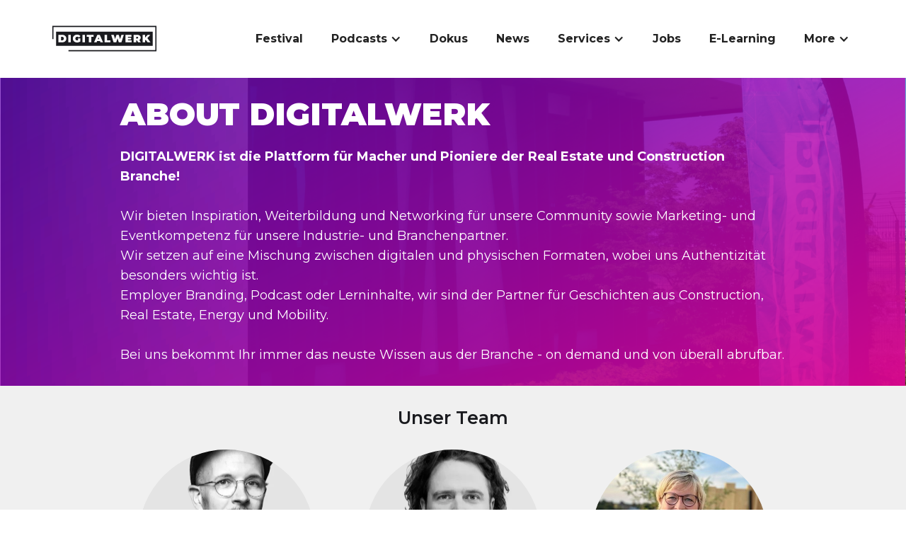

--- FILE ---
content_type: text/html
request_url: https://www.digitalwerk.io/about-us
body_size: 7398
content:
<!DOCTYPE html><!-- Last Published: Fri Dec 05 2025 07:40:48 GMT+0000 (Coordinated Universal Time) --><html data-wf-domain="www.digitalwerk.io" data-wf-page="658758357f34db93e65dba3b" data-wf-site="61ec882029adec3ae8e2ad3d" lang="de"><head><meta charset="utf-8"/><title>DIGITALWERK - Das Team hinter unserer Plattform</title><meta content="DIGITALWERK ist die Plattform für Macher und Pioniere der Bau-, Planungs-, Handwerks-, und Immobilienbranche. Wir liefern Inspiration, Weiterbildung und Networking: Events, Marketing, Jobs, Reports und mehr. Hier findet ihr den DIGITALWERK Podcast, Bau Insights-Talks und Educational Content." name="description"/><meta content="DIGITALWERK - Das Team hinter unserer Plattform" property="og:title"/><meta content="DIGITALWERK ist die Plattform für Macher und Pioniere der Bau-, Planungs-, Handwerks-, und Immobilienbranche. Wir liefern Inspiration, Weiterbildung und Networking: Events, Marketing, Jobs, Reports und mehr. Hier findet ihr den DIGITALWERK Podcast, Bau Insights-Talks und Educational Content." property="og:description"/><meta content="https://cdn.prod.website-files.com/61ec882029adec3ae8e2ad3d/62155101da44afc7bb8660f1_61f9985bf04a3769c085d59c_Cover_Digitalwerk_Podcast_ohne_Ha%CC%88user.jpg" property="og:image"/><meta content="DIGITALWERK - Das Team hinter unserer Plattform" property="twitter:title"/><meta content="DIGITALWERK ist die Plattform für Macher und Pioniere der Bau-, Planungs-, Handwerks-, und Immobilienbranche. Wir liefern Inspiration, Weiterbildung und Networking: Events, Marketing, Jobs, Reports und mehr. Hier findet ihr den DIGITALWERK Podcast, Bau Insights-Talks und Educational Content." property="twitter:description"/><meta content="https://cdn.prod.website-files.com/61ec882029adec3ae8e2ad3d/62155101da44afc7bb8660f1_61f9985bf04a3769c085d59c_Cover_Digitalwerk_Podcast_ohne_Ha%CC%88user.jpg" property="twitter:image"/><meta property="og:type" content="website"/><meta content="summary_large_image" name="twitter:card"/><meta content="width=device-width, initial-scale=1" name="viewport"/><meta content="l3jRrd3MgKyj9t_pGOUAb_Zdv25bCd9qsWU8DwtOKlI" name="google-site-verification"/><link href="https://cdn.prod.website-files.com/61ec882029adec3ae8e2ad3d/css/digitalwerk-io.webflow.shared.47c23a689.min.css" rel="stylesheet" type="text/css"/><link href="https://fonts.googleapis.com" rel="preconnect"/><link href="https://fonts.gstatic.com" rel="preconnect" crossorigin="anonymous"/><script src="https://ajax.googleapis.com/ajax/libs/webfont/1.6.26/webfont.js" type="text/javascript"></script><script type="text/javascript">WebFont.load({  google: {    families: ["Montserrat:100,100italic,200,200italic,300,300italic,400,400italic,500,500italic,600,600italic,700,700italic,800,800italic,900,900italic"]  }});</script><script type="text/javascript">!function(o,c){var n=c.documentElement,t=" w-mod-";n.className+=t+"js",("ontouchstart"in o||o.DocumentTouch&&c instanceof DocumentTouch)&&(n.className+=t+"touch")}(window,document);</script><link href="https://cdn.prod.website-files.com/61ec882029adec3ae8e2ad3d/637f98b949771b19109c8798_1.jpg" rel="shortcut icon" type="image/x-icon"/><link href="https://cdn.prod.website-files.com/61ec882029adec3ae8e2ad3d/637f98bd54bb79381d59c78a_1.png" rel="apple-touch-icon"/><link href="https://www.digitalwerk.io/about-us" rel="canonical"/><script async="" src="https://www.googletagmanager.com/gtag/js?id=G-XEKELMNYJ4"></script><script type="text/javascript">window.dataLayer = window.dataLayer || [];function gtag(){dataLayer.push(arguments);}gtag('js', new Date());gtag('set', 'developer_id.dZGVlNj', true);gtag('config', 'G-XEKELMNYJ4');</script><script src="https://www.google.com/recaptcha/api.js" type="text/javascript"></script><script type="text/javascript" charset="UTF-8" src="//cdn.cookie-script.com/s/25a8c77ae8f7f96bb1baff8caa9ecb6a.js">
</script>
<!-- [Attributes by Finsweet] Accessibility -->
<script defer src="https://cdn.jsdelivr.net/npm/@finsweet/attributes-a11y@1/a11y.js"></script>

<meta property="article:author" content="Digitalwerk by The Accelerate Company GmbH">
<script src="https://js.stripe.com/v3/" type="text/javascript" data-wf-ecomm-key="pk_live_nyPnaDuxaj8zDxRbuaPHJjip" data-wf-ecomm-acct-id="acct_1MubiZASpuVlVK5N"></script><script src="https://www.paypal.com/sdk/js?client-id=AeVgr6n0UlS9_b4u45Nlkd2mpKc6VUe9wjw2oKRrsXzIXZJ4K1q1CUaXvrTgcB5j0jb-E3fEwDD6DOEd&amp;merchant-id=WDAP2DNL3RR5J&amp;currency=EUR&amp;commit=false" type="text/javascript" data-wf-paypal-element="true"></script><script type="text/javascript">window.__WEBFLOW_CURRENCY_SETTINGS = {"currencyCode":"EUR","symbol":"€","decimal":",","fractionDigits":2,"group":".","template":"{{wf {\"path\":\"symbol\",\"type\":\"PlainText\"} }} {{wf {\"path\":\"amount\",\"type\":\"CommercePrice\"} }} {{wf {\"path\":\"currencyCode\",\"type\":\"PlainText\"} }}","hideDecimalForWholeNumbers":false};</script></head><body class="body"><div data-animation="default" data-collapse="medium" data-duration="400" data-easing="ease" data-easing2="ease-out" role="banner" class="global-navbar w-nav"><section><div class="container-large w-container"><div class="global-navbar-inner"><a href="https://www.digitalwerk.io/" class="brand-3 w-nav-brand"><div title="DIGITALWERK Company Logo" role="img" aria-label="DIGITALWERK Company Logo" class="div-block-20"></div></a><header class="menu-button-3 w-nav-button"><div class="icon-6 w-icon-nav-menu"></div></header><nav role="navigation" class="global-navbar-right w-nav-menu"><a href="https://www.digitalwerk.io/dwf/digitalwerk-festival-dwf26" class="global-navbar-element w-nav-link">Festival</a><div data-delay="0" data-hover="true" class="global-navbar-element w-dropdown"><div class="global-navbar-dropdown-toggle w-dropdown-toggle"><div class="icon-5 w-icon-dropdown-toggle"></div><div>Podcasts</div></div><nav class="global-navbar-dropdown-list w-dropdown-list"><a href="https://www.digitalwerk.io/podcast/home" class="global-navbar-dropdown-link w-inline-block"><div>DIGITALWERK Podcast</div></a><a href="https://innofm.de/" class="global-navbar-dropdown-link w-inline-block"><div>InnoFM Podcast</div></a></nav></div><a href="https://www.digitalwerk.io/videos" class="global-navbar-element w-nav-link">Dokus</a><a href="https://www.digitalwerk.io/hot-topics/home" class="global-navbar-element w-nav-link">News</a><div data-delay="0" data-hover="true" class="global-navbar-element w-dropdown"><div class="global-navbar-dropdown-toggle w-dropdown-toggle"><div class="icon-5 w-icon-dropdown-toggle"></div><div>Services</div></div><nav class="global-navbar-dropdown-list w-dropdown-list"><a href="https://www.digitalwerk.io/services" class="global-navbar-dropdown-link w-inline-block"><div>DIGITALWERK</div></a><a href="https://www.digitalwerk.io/the-accelerate-company/services" class="global-navbar-dropdown-link w-inline-block"><div>The Accelerate Company</div></a></nav></div><a href="https://www.digitalwerk.io/jobs/home" class="global-navbar-element w-nav-link">Jobs</a><a href="https://www.digitalwerk.io/education/home" class="global-navbar-element w-nav-link">E-Learning</a><div data-delay="0" data-hover="true" class="global-navbar-element w-dropdown"><div class="global-navbar-dropdown-toggle w-dropdown-toggle"><div class="icon-5 w-icon-dropdown-toggle"></div><div>More</div></div><nav class="global-navbar-dropdown-list w-dropdown-list"><a href="https://www.digitalwerk.io/event-calendar/home-copy" class="global-navbar-dropdown-link w-inline-block"><div>Messekalender</div></a><a href="https://www.digitalwerk.io/partner-friends/home" class="global-navbar-dropdown-link w-inline-block"><div>Partner</div></a><a href="https://www.digitalwerk.io/newsletter" class="global-navbar-dropdown-link w-inline-block"><div>Newsletter</div></a><a href="https://www.digitalwerk.io/about-us" class="global-navbar-dropdown-link w-inline-block"><div>Über Uns</div></a></nav></div></nav></div></div></section></div><section class="start page-intro"><div class="w-layout-blockcontainer w-container"><h1 class="heading-4 about"><span>About DIGITALWERK</span></h1><p class="paragraph-2"><strong>DIGITALWERK ist die Plattform für Macher und Pioniere der Real Estate und Construction Branche!<br/>‍<br/></strong>Wir bieten Inspiration, Weiterbildung und Networking für unsere Community sowie Marketing- und Eventkompetenz für unsere Industrie- und Branchenpartner. <br/>Wir setzen auf eine Mischung zwischen digitalen und physischen Formaten, wobei uns Authentizität besonders wichtig ist. <br/>Employer Branding, Podcast oder Lerninhalte, wir sind der Partner für Geschichten aus Construction, Real Estate, Energy und Mobility. <br/><br/>Bei uns bekommt Ihr immer das neuste Wissen aus der Branche - on demand und von überall abrufbar.</p></div></section><div id="jobs" class="section-20 color-grey"><div class="container-25 w-container"><h2 class="heading-46">Unser Team</h2><div class="w-dyn-list"><div role="list" class="collection-list-5 w-dyn-items w-row"><div role="listitem" class="collection-item-5 w-dyn-item w-col w-col-4"><div class="div-block-30"><a href="/guests-experts-and-team/nicolai-shimmels" class="link-block-6 w-inline-block"><img src="https://cdn.prod.website-files.com/620ac7b677838cd564337431/68b1818d669cea58258964cb_nicolai.webp" loading="lazy" alt="" sizes="(max-width: 767px) 96vw, (max-width: 991px) 229.328125px, 299.984375px" srcset="https://cdn.prod.website-files.com/620ac7b677838cd564337431/68b1818d669cea58258964cb_nicolai-p-500.webp 500w, https://cdn.prod.website-files.com/620ac7b677838cd564337431/68b1818d669cea58258964cb_nicolai.webp 731w" class="image-20"/><div class="text-block-28">Nicolai Shimmels</div><div class="text-block-29">Geschäftsführer</div><div class="w-dyn-bind-empty"></div></a><div class="w-layout-grid grid-3 w-condition-invisible"><a id="w-node-c381abac-1736-e32d-fe34-8a40eab9a715-e65dba3b" href="#" class="link-block-5 w-inline-block w-condition-invisible"><div class="text-block-22"></div></a><a id="w-node-c381abac-1736-e32d-fe34-8a40eab9a718-e65dba3b" href="#" class="link-block-6 w-inline-block w-condition-invisible"><div class="text-block-27"></div></a></div></div></div><div role="listitem" class="collection-item-5 w-dyn-item w-col w-col-4"><div class="div-block-30"><a href="/guests-experts-and-team/benjamin-minack" class="link-block-6 w-inline-block"><img src="https://cdn.prod.website-files.com/620ac7b677838cd564337431/68b1812db6f15a2b4795c2cc_BM_gr.webp" loading="lazy" alt="" sizes="(max-width: 767px) 96vw, (max-width: 991px) 229.328125px, 299.984375px" srcset="https://cdn.prod.website-files.com/620ac7b677838cd564337431/68b1812db6f15a2b4795c2cc_BM_gr-p-500.webp 500w, https://cdn.prod.website-files.com/620ac7b677838cd564337431/68b1812db6f15a2b4795c2cc_BM_gr.webp 731w" class="image-20"/><div class="text-block-28">Benjamin Minack</div><div class="text-block-29">Geschäftsführer</div><div class="w-dyn-bind-empty"></div></a><div class="w-layout-grid grid-3 w-condition-invisible"><a id="w-node-c381abac-1736-e32d-fe34-8a40eab9a715-e65dba3b" href="#" class="link-block-5 w-inline-block w-condition-invisible"><div class="text-block-22"></div></a><a id="w-node-c381abac-1736-e32d-fe34-8a40eab9a718-e65dba3b" href="#" class="link-block-6 w-inline-block w-condition-invisible"><div class="text-block-27"></div></a></div></div></div><div role="listitem" class="collection-item-5 w-dyn-item w-col w-col-4"><div class="div-block-30"><a href="/guests-experts-and-team/doreen-maruhn" class="link-block-6 w-inline-block"><img src="https://cdn.prod.website-files.com/620ac7b677838cd564337431/686789007d6b1a9d1eda192d_Bild_Doreen%20Maruhn_.jpg" loading="lazy" alt="" sizes="(max-width: 767px) 96vw, (max-width: 991px) 229.328125px, 299.984375px" srcset="https://cdn.prod.website-files.com/620ac7b677838cd564337431/686789007d6b1a9d1eda192d_Bild_Doreen%20Maruhn_-p-500.jpg 500w, https://cdn.prod.website-files.com/620ac7b677838cd564337431/686789007d6b1a9d1eda192d_Bild_Doreen%20Maruhn_.jpg 800w" class="image-20"/><div class="text-block-28">Doreen Maruhn</div><div class="text-block-29">Executive Assistant &amp; Staff Managerin</div><div>DIGITALWERK</div></a><div class="w-layout-grid grid-3"><a id="w-node-c381abac-1736-e32d-fe34-8a40eab9a715-e65dba3b" href="https://digitalwerk.io" target="_blank" class="link-block-5 w-inline-block"><div class="text-block-22"></div></a><a id="w-node-c381abac-1736-e32d-fe34-8a40eab9a718-e65dba3b" href="https://www.linkedin.com/in/doreen-maruhn-04793017b/" target="_blank" class="link-block-6 w-inline-block"><div class="text-block-27"></div></a></div></div></div><div role="listitem" class="collection-item-5 w-dyn-item w-col w-col-4"><div class="div-block-30"><a href="/guests-experts-and-team/thilo-stopper" class="link-block-6 w-inline-block"><img src="https://cdn.prod.website-files.com/620ac7b677838cd564337431/686786ecaae6d8fffbd5ee4b_Thilo%20Stopper_Portrait.jpg" loading="lazy" alt="" class="image-20"/><div class="text-block-28">Thilo Stopper</div><div class="text-block-29">Producer &amp; Editor (Video &amp; Audio)</div><div>DIGITALWERK</div></a><div class="w-layout-grid grid-3"><a id="w-node-c381abac-1736-e32d-fe34-8a40eab9a715-e65dba3b" href="https://digitalwerk.io" target="_blank" class="link-block-5 w-inline-block"><div class="text-block-22"></div></a><a id="w-node-c381abac-1736-e32d-fe34-8a40eab9a718-e65dba3b" href="https://www.linkedin.com/in/thilo-stopper-b738b4249/" target="_blank" class="link-block-6 w-inline-block"><div class="text-block-27"></div></a></div></div></div><div role="listitem" class="collection-item-5 w-dyn-item w-col w-col-4"><div class="div-block-30"><a href="/guests-experts-and-team/thomas-lippold" class="link-block-6 w-inline-block"><img src="https://cdn.prod.website-files.com/620ac7b677838cd564337431/667915e9aa0a7e2256341155_UrlaubInItalien_M%C3%A4rz2023_100%202.JPG" loading="lazy" alt="Medienmäßig habe ich schon einiges gesehen: nach Studentenjobs bei der Deutschen Presse-Agentur und dem Tagesspiegel Checkpoint in Berlin gings für mich als freier Redakteur zum Radio. Bei radioeins vom RBB produzierte ich Sendungen wie ‚Die Schöne Woche‘, bei den ‚Sonntagsfahrern‘ gings um all things moving. Und warum jetzt DIGITALWERK? Weil nur eine Sache cooler ist als wohnen. Bauen.‍" sizes="(max-width: 767px) 96vw, (max-width: 991px) 229.328125px, 299.984375px" srcset="https://cdn.prod.website-files.com/620ac7b677838cd564337431/667915e9aa0a7e2256341155_UrlaubInItalien_M%C3%A4rz2023_100%202-p-500.jpg 500w, https://cdn.prod.website-files.com/620ac7b677838cd564337431/667915e9aa0a7e2256341155_UrlaubInItalien_M%C3%A4rz2023_100%202-p-800.jpg 800w, https://cdn.prod.website-files.com/620ac7b677838cd564337431/667915e9aa0a7e2256341155_UrlaubInItalien_M%C3%A4rz2023_100%202-p-1080.jpg 1080w, https://cdn.prod.website-files.com/620ac7b677838cd564337431/667915e9aa0a7e2256341155_UrlaubInItalien_M%C3%A4rz2023_100%202-p-1600.jpg 1600w, https://cdn.prod.website-files.com/620ac7b677838cd564337431/667915e9aa0a7e2256341155_UrlaubInItalien_M%C3%A4rz2023_100%202-p-2000.jpg 2000w, https://cdn.prod.website-files.com/620ac7b677838cd564337431/667915e9aa0a7e2256341155_UrlaubInItalien_M%C3%A4rz2023_100%202-p-2600.jpg 2600w, https://cdn.prod.website-files.com/620ac7b677838cd564337431/667915e9aa0a7e2256341155_UrlaubInItalien_M%C3%A4rz2023_100%202-p-3200.jpg 3200w, https://cdn.prod.website-files.com/620ac7b677838cd564337431/667915e9aa0a7e2256341155_UrlaubInItalien_M%C3%A4rz2023_100%202.JPG 3914w" class="image-20"/><div class="text-block-28">Thomas Lippold</div><div class="text-block-29">Podcast Producer &amp; Content Creator</div><div>The Accelerate Company GmbH</div></a><div class="w-layout-grid grid-3"><a id="w-node-c381abac-1736-e32d-fe34-8a40eab9a715-e65dba3b" href="https://digitalwerk.io" target="_blank" class="link-block-5 w-inline-block"><div class="text-block-22"></div></a><a id="w-node-c381abac-1736-e32d-fe34-8a40eab9a718-e65dba3b" href="https://www.linkedin.com/in/thomas-lippold-b79643179/" target="_blank" class="link-block-6 w-inline-block"><div class="text-block-27"></div></a></div></div></div><div role="listitem" class="collection-item-5 w-dyn-item w-col w-col-4"><div class="div-block-30"><a href="/guests-experts-and-team/khaled-alshaal" class="link-block-6 w-inline-block"><img src="https://cdn.prod.website-files.com/620ac7b677838cd564337431/6525abc8b447982054bda441_1666819294996.jpg" loading="lazy" alt="" class="image-20"/><div class="text-block-28">Khaled Alshaal</div><div class="text-block-29">Werkstudent Video &amp; Audio Editor</div><div class="w-dyn-bind-empty"></div></a><div class="w-layout-grid grid-3"><a id="w-node-c381abac-1736-e32d-fe34-8a40eab9a715-e65dba3b" href="https://digitalwerk.io" target="_blank" class="link-block-5 w-inline-block"><div class="text-block-22"></div></a><a id="w-node-c381abac-1736-e32d-fe34-8a40eab9a718-e65dba3b" href="https://www.linkedin.com/in/khaled-alshaal/" target="_blank" class="link-block-6 w-inline-block"><div class="text-block-27"></div></a></div></div></div><div role="listitem" class="collection-item-5 w-dyn-item w-col w-col-4"><div class="div-block-30"><a href="/guests-experts-and-team/michel-philipp-maruhn" class="link-block-6 w-inline-block"><img src="https://cdn.prod.website-files.com/620ac7b677838cd564337431/63a05cf438e93fe4030c7938_DSC00212%20(4).jpg" loading="lazy" alt="Michél-Philipp Maruhn der Podcast Host vom DIGITALWERK Podcast" sizes="(max-width: 767px) 96vw, (max-width: 991px) 229.328125px, 299.984375px" srcset="https://cdn.prod.website-files.com/620ac7b677838cd564337431/63a05cf438e93fe4030c7938_DSC00212%20(4)-p-500.jpg 500w, https://cdn.prod.website-files.com/620ac7b677838cd564337431/63a05cf438e93fe4030c7938_DSC00212%20(4)-p-800.jpg 800w, https://cdn.prod.website-files.com/620ac7b677838cd564337431/63a05cf438e93fe4030c7938_DSC00212%20(4)-p-1080.jpg 1080w, https://cdn.prod.website-files.com/620ac7b677838cd564337431/63a05cf438e93fe4030c7938_DSC00212%20(4).jpg 1133w" class="image-20"/><div class="text-block-28">Michél-Philipp Maruhn</div><div class="text-block-29">Founder &amp; Managing Director</div><div class="w-dyn-bind-empty"></div></a><div class="w-layout-grid grid-3"><a id="w-node-c381abac-1736-e32d-fe34-8a40eab9a715-e65dba3b" href="https://digitalwerk.io" target="_blank" class="link-block-5 w-inline-block"><div class="text-block-22"></div></a><a id="w-node-c381abac-1736-e32d-fe34-8a40eab9a718-e65dba3b" href="https://www.linkedin.com/in/mich%C3%A9l-philipp-maruhn/" target="_blank" class="link-block-6 w-inline-block"><div class="text-block-27"></div></a></div></div></div><div role="listitem" class="collection-item-5 w-dyn-item w-col w-col-4"><div class="div-block-30"><a href="/guests-experts-and-team/anna-berger" class="link-block-6 w-inline-block"><img src="https://cdn.prod.website-files.com/620ac7b677838cd564337431/6525b0b4e9c4dbc9845125bd_DSC01629.jpg" loading="lazy" alt="Ich liebe die Baubranche und versuche Alle für diese etwas konservative aber unheimlich bodenständige und vielfältige Branche zu begeistern. 🏗️👷 " sizes="(max-width: 767px) 96vw, (max-width: 991px) 229.328125px, 299.984375px" srcset="https://cdn.prod.website-files.com/620ac7b677838cd564337431/6525b0b4e9c4dbc9845125bd_DSC01629-p-500.jpg 500w, https://cdn.prod.website-files.com/620ac7b677838cd564337431/6525b0b4e9c4dbc9845125bd_DSC01629-p-800.jpg 800w, https://cdn.prod.website-files.com/620ac7b677838cd564337431/6525b0b4e9c4dbc9845125bd_DSC01629-p-1080.jpg 1080w, https://cdn.prod.website-files.com/620ac7b677838cd564337431/6525b0b4e9c4dbc9845125bd_DSC01629-p-1600.jpg 1600w, https://cdn.prod.website-files.com/620ac7b677838cd564337431/6525b0b4e9c4dbc9845125bd_DSC01629.jpg 1683w" class="image-20"/><div class="text-block-28">Anna Berger</div><div class="text-block-29">Co-Founder &amp; Managing Director</div><div class="w-dyn-bind-empty"></div></a><div class="w-layout-grid grid-3"><a id="w-node-c381abac-1736-e32d-fe34-8a40eab9a715-e65dba3b" href="https://digitalwerk.io" target="_blank" class="link-block-5 w-inline-block"><div class="text-block-22"></div></a><a id="w-node-c381abac-1736-e32d-fe34-8a40eab9a718-e65dba3b" href="https://www.linkedin.com/in/anna-berger-500a01188/" target="_blank" class="link-block-6 w-inline-block"><div class="text-block-27"></div></a></div></div></div></div></div></div></div><div class="section-28"><div class="w-container"><h2 class="heading-64">Jobs bei DIGITALWERK</h2><div class="w-embed w-script"><div id="join-widget">
        <script
          defer
          type="text/javascript"
          data-mount-in="#join-widget"
          src="https://join.com/api/widget/bundle/eyJhbGciOiJIUzI1NiIsInR5cCI6IkpXVCJ9.[base64].F6xwNOqKY6-HDaJ3_LnI7XbOZ-HcqwUQ7bNQvqTW058"
        ></script>
      </div></div></div></div><div class="section-17"><div class="container-20 w-container"><h4 class="heading-41"><strong class="bold-text-15">Wir haben dein Interesse an DIGITALWERK geweckt?<br/>Schreib uns!</strong></h4><a href="/contact-us" class="button-primary button-mid-align education w-button">schreib uns!</a></div></div><footer id="footer" class="global-footer"><section class="section-72"><div class="w-layout-blockcontainer container-large w-container"><div class="w-layout-hflex flex-block"><div class="text-block-143">Die besten <span>Infos für Macher</span><br/><span>IN CONSTRUCTION</span> <span>&amp; Real Estate.</span></div><div class="social-icon-grid"><a href="https://open.spotify.com/show/2GsUzxbszPK4MRNPu0SnO2?si=5a97f4c226da4a18" target="_blank" class="font-awesome font-awesome-brands footer-social-icon"></a><a href="https://podcasts.apple.com/us/podcast/digitalwerk-i-transformation-bau-handwerk-immobilien/id1515697985" target="_blank" class="font-awesome font-awesome-brands footer-social-icon"></a><a href="https://music.amazon.com/podcasts/60839d28-e8b6-4b29-b342-fb41c5b6d852/digitalwerk-i-transformation-%E2%80%93-bau-handwerk-immobilien" target="_blank" class="font-awesome font-awesome-brands footer-social-icon"></a><a href="https://www.youtube.com/channel/UC2VsgcRLu1DWlawa6MknYpA" target="_blank" class="font-awesome font-awesome-brands footer-social-icon"></a><a href="https://www.linkedin.com/company/digitalwerk-io/" target="_blank" class="font-awesome font-awesome-brands footer-social-icon"></a><a href="https://www.facebook.com/digitalwerk.io/" target="_blank" class="font-awesome font-awesome-brands footer-social-icon"></a><a href="https://www.instagram.com/digitalwerk.io/" target="_blank" class="font-awesome font-awesome-brands footer-social-icon"></a></div></div></div></section><section class="section-73"><div class="w-layout-blockcontainer container-large w-container"><div class="w-layout-hflex flex-block-2"><a href="/old-home" class="brand-3 brand-white w-nav-brand"><div title="DIGITALWERK Company Logo" role="img" aria-label="DIGITALWERK Company Logo" class="div-block-20 brand-white"></div></a><div class="w-layout-hflex flex-block-3"><a href="/digitalwerk-all-content" class="link-9">Suche</a><a href="/podcast/home" class="link-9">Podcast</a><a href="/education/home" class="link-9">Education</a><a href="/partner-friends/home" class="link-9">Partner</a><a href="/contact-us" class="link-9">Kontakt</a><a href="/about-us" aria-current="page" class="link-9 w--current">Über uns</a><a href="/impressum" class="link-9">Impressum</a><a href="/datenschutz" class="link-9">Datenschutz</a></div></div><p class="footer-element footer-copyright">Copyright © 2024 -  The Accelerate Company GmbH Alle Rechte vorbehalten.</p></div></section></footer><script src="https://d3e54v103j8qbb.cloudfront.net/js/jquery-3.5.1.min.dc5e7f18c8.js?site=61ec882029adec3ae8e2ad3d" type="text/javascript" integrity="sha256-9/aliU8dGd2tb6OSsuzixeV4y/faTqgFtohetphbbj0=" crossorigin="anonymous"></script><script src="https://cdn.prod.website-files.com/61ec882029adec3ae8e2ad3d/js/webflow.schunk.24d7582588f9752a.js" type="text/javascript"></script><script src="https://cdn.prod.website-files.com/61ec882029adec3ae8e2ad3d/js/webflow.schunk.bd7c07bba33e6f36.js" type="text/javascript"></script><script src="https://cdn.prod.website-files.com/61ec882029adec3ae8e2ad3d/js/webflow.1ecb22fe.0cbb5f193bb12a63.js" type="text/javascript"></script><script type="text/javascript">
// Get all elements with the attribute ms-code-truncate
var elements = document.querySelectorAll('[max-string-length]');
console.log(elements);
// Loop through each element
elements.forEach((element) => {
  // Get the character limit from the attribute
  const charLimit = parseInt(element.getAttribute('max-string-length'));
	console.log(charLimit);
  // Get the text content of the element
  const text = element.textContent.trim();
		console.log(text);
  // Truncate the text if it exceeds the character limit
  if (text.length > charLimit) {
    const truncatedText = text.slice(0, charLimit) + '... (mehr)';
    	console.log(truncatedText);
    element.textContent = truncatedText;
  }
});
</script>
<script type="text/javascript">
(()=>{
  // automatically track all anchor click events:
  // also track all elements that have this class
  const trackClassName = "ga-event";
  // page context class detection (change if needed):
  const topNavLinkClass = "nav-link";
  const footerLinkClass = "footer-link";
  const buttonClass = "w-button";

  const trackClickEvent = function () {
    const eventCategory = this.getAttribute("data-event-category") || this.classList.contains(topNavLinkClass) ? "topnav" : this.classList.contains(footerLinkClass) ? "footer" : "";
    const eventAction = this.getAttribute("data-event-action") || this.classList.contains(buttonClass) ? "button click" : "click";
    const eventLabel = this.getAttribute("data-event-label") || this.href;
    const eventValue = this.getAttribute("data-event-value");
    if("gtag" in window) {
      gtag('event', eventAction, {'event_category' : eventCategory, 'event_label' : eventLabel, 'value' : eventValue});
    }
  };

  // Find all anchor tags
  let elementsToTrack = document.getElementsByTagName("a");
  if (trackClassName) {
    elementsToTrack = [...new Set([...elementsToTrack, ...document.getElementsByClassName(trackClassName)])];
  }
  // Add an event listener to each of the elements you found
  elementsToTrack.forEach((el) => {
    el.addEventListener('click', trackClickEvent);
  });
})();
</script></body></html>

--- FILE ---
content_type: text/css
request_url: https://cdn.prod.website-files.com/61ec882029adec3ae8e2ad3d/css/digitalwerk-io.webflow.shared.47c23a689.min.css
body_size: 58990
content:
html{-webkit-text-size-adjust:100%;-ms-text-size-adjust:100%;font-family:sans-serif}body{margin:0}article,aside,details,figcaption,figure,footer,header,hgroup,main,menu,nav,section,summary{display:block}audio,canvas,progress,video{vertical-align:baseline;display:inline-block}audio:not([controls]){height:0;display:none}[hidden],template{display:none}a{background-color:#0000}a:active,a:hover{outline:0}abbr[title]{border-bottom:1px dotted}b,strong{font-weight:700}dfn{font-style:italic}h1{margin:.67em 0;font-size:2em}mark{color:#000;background:#ff0}small{font-size:80%}sub,sup{vertical-align:baseline;font-size:75%;line-height:0;position:relative}sup{top:-.5em}sub{bottom:-.25em}img{border:0}svg:not(:root){overflow:hidden}hr{box-sizing:content-box;height:0}pre{overflow:auto}code,kbd,pre,samp{font-family:monospace;font-size:1em}button,input,optgroup,select,textarea{color:inherit;font:inherit;margin:0}button{overflow:visible}button,select{text-transform:none}button,html input[type=button],input[type=reset]{-webkit-appearance:button;cursor:pointer}button[disabled],html input[disabled]{cursor:default}button::-moz-focus-inner,input::-moz-focus-inner{border:0;padding:0}input{line-height:normal}input[type=checkbox],input[type=radio]{box-sizing:border-box;padding:0}input[type=number]::-webkit-inner-spin-button,input[type=number]::-webkit-outer-spin-button{height:auto}input[type=search]{-webkit-appearance:none}input[type=search]::-webkit-search-cancel-button,input[type=search]::-webkit-search-decoration{-webkit-appearance:none}legend{border:0;padding:0}textarea{overflow:auto}optgroup{font-weight:700}table{border-collapse:collapse;border-spacing:0}td,th{padding:0}@font-face{font-family:webflow-icons;src:url([data-uri])format("truetype");font-weight:400;font-style:normal}[class^=w-icon-],[class*=\ w-icon-]{speak:none;font-variant:normal;text-transform:none;-webkit-font-smoothing:antialiased;-moz-osx-font-smoothing:grayscale;font-style:normal;font-weight:400;line-height:1;font-family:webflow-icons!important}.w-icon-slider-right:before{content:""}.w-icon-slider-left:before{content:""}.w-icon-nav-menu:before{content:""}.w-icon-arrow-down:before,.w-icon-dropdown-toggle:before{content:""}.w-icon-file-upload-remove:before{content:""}.w-icon-file-upload-icon:before{content:""}*{box-sizing:border-box}html{height:100%}body{color:#333;background-color:#fff;min-height:100%;margin:0;font-family:Arial,sans-serif;font-size:14px;line-height:20px}img{vertical-align:middle;max-width:100%;display:inline-block}html.w-mod-touch *{background-attachment:scroll!important}.w-block{display:block}.w-inline-block{max-width:100%;display:inline-block}.w-clearfix:before,.w-clearfix:after{content:" ";grid-area:1/1/2/2;display:table}.w-clearfix:after{clear:both}.w-hidden{display:none}.w-button{color:#fff;line-height:inherit;cursor:pointer;background-color:#3898ec;border:0;border-radius:0;padding:9px 15px;text-decoration:none;display:inline-block}input.w-button{-webkit-appearance:button}html[data-w-dynpage] [data-w-cloak]{color:#0000!important}.w-code-block{margin:unset}pre.w-code-block code{all:inherit}.w-optimization{display:contents}.w-webflow-badge,.w-webflow-badge>img{box-sizing:unset;width:unset;height:unset;max-height:unset;max-width:unset;min-height:unset;min-width:unset;margin:unset;padding:unset;float:unset;clear:unset;border:unset;border-radius:unset;background:unset;background-image:unset;background-position:unset;background-size:unset;background-repeat:unset;background-origin:unset;background-clip:unset;background-attachment:unset;background-color:unset;box-shadow:unset;transform:unset;direction:unset;font-family:unset;font-weight:unset;color:unset;font-size:unset;line-height:unset;font-style:unset;font-variant:unset;text-align:unset;letter-spacing:unset;-webkit-text-decoration:unset;text-decoration:unset;text-indent:unset;text-transform:unset;list-style-type:unset;text-shadow:unset;vertical-align:unset;cursor:unset;white-space:unset;word-break:unset;word-spacing:unset;word-wrap:unset;transition:unset}.w-webflow-badge{white-space:nowrap;cursor:pointer;box-shadow:0 0 0 1px #0000001a,0 1px 3px #0000001a;visibility:visible!important;opacity:1!important;z-index:2147483647!important;color:#aaadb0!important;overflow:unset!important;background-color:#fff!important;border-radius:3px!important;width:auto!important;height:auto!important;margin:0!important;padding:6px!important;font-size:12px!important;line-height:14px!important;text-decoration:none!important;display:inline-block!important;position:fixed!important;inset:auto 12px 12px auto!important;transform:none!important}.w-webflow-badge>img{position:unset;visibility:unset!important;opacity:1!important;vertical-align:middle!important;display:inline-block!important}h1,h2,h3,h4,h5,h6{margin-bottom:10px;font-weight:700}h1{margin-top:20px;font-size:38px;line-height:44px}h2{margin-top:20px;font-size:32px;line-height:36px}h3{margin-top:20px;font-size:24px;line-height:30px}h4{margin-top:10px;font-size:18px;line-height:24px}h5{margin-top:10px;font-size:14px;line-height:20px}h6{margin-top:10px;font-size:12px;line-height:18px}p{margin-top:0;margin-bottom:10px}blockquote{border-left:5px solid #e2e2e2;margin:0 0 10px;padding:10px 20px;font-size:18px;line-height:22px}figure{margin:0 0 10px}figcaption{text-align:center;margin-top:5px}ul,ol{margin-top:0;margin-bottom:10px;padding-left:40px}.w-list-unstyled{padding-left:0;list-style:none}.w-embed:before,.w-embed:after{content:" ";grid-area:1/1/2/2;display:table}.w-embed:after{clear:both}.w-video{width:100%;padding:0;position:relative}.w-video iframe,.w-video object,.w-video embed{border:none;width:100%;height:100%;position:absolute;top:0;left:0}fieldset{border:0;margin:0;padding:0}button,[type=button],[type=reset]{cursor:pointer;-webkit-appearance:button;border:0}.w-form{margin:0 0 15px}.w-form-done{text-align:center;background-color:#ddd;padding:20px;display:none}.w-form-fail{background-color:#ffdede;margin-top:10px;padding:10px;display:none}label{margin-bottom:5px;font-weight:700;display:block}.w-input,.w-select{color:#333;vertical-align:middle;background-color:#fff;border:1px solid #ccc;width:100%;height:38px;margin-bottom:10px;padding:8px 12px;font-size:14px;line-height:1.42857;display:block}.w-input::placeholder,.w-select::placeholder{color:#999}.w-input:focus,.w-select:focus{border-color:#3898ec;outline:0}.w-input[disabled],.w-select[disabled],.w-input[readonly],.w-select[readonly],fieldset[disabled] .w-input,fieldset[disabled] .w-select{cursor:not-allowed}.w-input[disabled]:not(.w-input-disabled),.w-select[disabled]:not(.w-input-disabled),.w-input[readonly],.w-select[readonly],fieldset[disabled]:not(.w-input-disabled) .w-input,fieldset[disabled]:not(.w-input-disabled) .w-select{background-color:#eee}textarea.w-input,textarea.w-select{height:auto}.w-select{background-color:#f3f3f3}.w-select[multiple]{height:auto}.w-form-label{cursor:pointer;margin-bottom:0;font-weight:400;display:inline-block}.w-radio{margin-bottom:5px;padding-left:20px;display:block}.w-radio:before,.w-radio:after{content:" ";grid-area:1/1/2/2;display:table}.w-radio:after{clear:both}.w-radio-input{float:left;margin:3px 0 0 -20px;line-height:normal}.w-file-upload{margin-bottom:10px;display:block}.w-file-upload-input{opacity:0;z-index:-100;width:.1px;height:.1px;position:absolute;overflow:hidden}.w-file-upload-default,.w-file-upload-uploading,.w-file-upload-success{color:#333;display:inline-block}.w-file-upload-error{margin-top:10px;display:block}.w-file-upload-default.w-hidden,.w-file-upload-uploading.w-hidden,.w-file-upload-error.w-hidden,.w-file-upload-success.w-hidden{display:none}.w-file-upload-uploading-btn{cursor:pointer;background-color:#fafafa;border:1px solid #ccc;margin:0;padding:8px 12px;font-size:14px;font-weight:400;display:flex}.w-file-upload-file{background-color:#fafafa;border:1px solid #ccc;flex-grow:1;justify-content:space-between;margin:0;padding:8px 9px 8px 11px;display:flex}.w-file-upload-file-name{font-size:14px;font-weight:400;display:block}.w-file-remove-link{cursor:pointer;width:auto;height:auto;margin-top:3px;margin-left:10px;padding:3px;display:block}.w-icon-file-upload-remove{margin:auto;font-size:10px}.w-file-upload-error-msg{color:#ea384c;padding:2px 0;display:inline-block}.w-file-upload-info{padding:0 12px;line-height:38px;display:inline-block}.w-file-upload-label{cursor:pointer;background-color:#fafafa;border:1px solid #ccc;margin:0;padding:8px 12px;font-size:14px;font-weight:400;display:inline-block}.w-icon-file-upload-icon,.w-icon-file-upload-uploading{width:20px;margin-right:8px;display:inline-block}.w-icon-file-upload-uploading{height:20px}.w-container{max-width:940px;margin-left:auto;margin-right:auto}.w-container:before,.w-container:after{content:" ";grid-area:1/1/2/2;display:table}.w-container:after{clear:both}.w-container .w-row{margin-left:-10px;margin-right:-10px}.w-row:before,.w-row:after{content:" ";grid-area:1/1/2/2;display:table}.w-row:after{clear:both}.w-row .w-row{margin-left:0;margin-right:0}.w-col{float:left;width:100%;min-height:1px;padding-left:10px;padding-right:10px;position:relative}.w-col .w-col{padding-left:0;padding-right:0}.w-col-1{width:8.33333%}.w-col-2{width:16.6667%}.w-col-3{width:25%}.w-col-4{width:33.3333%}.w-col-5{width:41.6667%}.w-col-6{width:50%}.w-col-7{width:58.3333%}.w-col-8{width:66.6667%}.w-col-9{width:75%}.w-col-10{width:83.3333%}.w-col-11{width:91.6667%}.w-col-12{width:100%}.w-hidden-main{display:none!important}@media screen and (max-width:991px){.w-container{max-width:728px}.w-hidden-main{display:inherit!important}.w-hidden-medium{display:none!important}.w-col-medium-1{width:8.33333%}.w-col-medium-2{width:16.6667%}.w-col-medium-3{width:25%}.w-col-medium-4{width:33.3333%}.w-col-medium-5{width:41.6667%}.w-col-medium-6{width:50%}.w-col-medium-7{width:58.3333%}.w-col-medium-8{width:66.6667%}.w-col-medium-9{width:75%}.w-col-medium-10{width:83.3333%}.w-col-medium-11{width:91.6667%}.w-col-medium-12{width:100%}.w-col-stack{width:100%;left:auto;right:auto}}@media screen and (max-width:767px){.w-hidden-main,.w-hidden-medium{display:inherit!important}.w-hidden-small{display:none!important}.w-row,.w-container .w-row{margin-left:0;margin-right:0}.w-col{width:100%;left:auto;right:auto}.w-col-small-1{width:8.33333%}.w-col-small-2{width:16.6667%}.w-col-small-3{width:25%}.w-col-small-4{width:33.3333%}.w-col-small-5{width:41.6667%}.w-col-small-6{width:50%}.w-col-small-7{width:58.3333%}.w-col-small-8{width:66.6667%}.w-col-small-9{width:75%}.w-col-small-10{width:83.3333%}.w-col-small-11{width:91.6667%}.w-col-small-12{width:100%}}@media screen and (max-width:479px){.w-container{max-width:none}.w-hidden-main,.w-hidden-medium,.w-hidden-small{display:inherit!important}.w-hidden-tiny{display:none!important}.w-col{width:100%}.w-col-tiny-1{width:8.33333%}.w-col-tiny-2{width:16.6667%}.w-col-tiny-3{width:25%}.w-col-tiny-4{width:33.3333%}.w-col-tiny-5{width:41.6667%}.w-col-tiny-6{width:50%}.w-col-tiny-7{width:58.3333%}.w-col-tiny-8{width:66.6667%}.w-col-tiny-9{width:75%}.w-col-tiny-10{width:83.3333%}.w-col-tiny-11{width:91.6667%}.w-col-tiny-12{width:100%}}.w-widget{position:relative}.w-widget-map{width:100%;height:400px}.w-widget-map label{width:auto;display:inline}.w-widget-map img{max-width:inherit}.w-widget-map .gm-style-iw{text-align:center}.w-widget-map .gm-style-iw>button{display:none!important}.w-widget-twitter{overflow:hidden}.w-widget-twitter-count-shim{vertical-align:top;text-align:center;background:#fff;border:1px solid #758696;border-radius:3px;width:28px;height:20px;display:inline-block;position:relative}.w-widget-twitter-count-shim *{pointer-events:none;-webkit-user-select:none;user-select:none}.w-widget-twitter-count-shim .w-widget-twitter-count-inner{text-align:center;color:#999;font-family:serif;font-size:15px;line-height:12px;position:relative}.w-widget-twitter-count-shim .w-widget-twitter-count-clear{display:block;position:relative}.w-widget-twitter-count-shim.w--large{width:36px;height:28px}.w-widget-twitter-count-shim.w--large .w-widget-twitter-count-inner{font-size:18px;line-height:18px}.w-widget-twitter-count-shim:not(.w--vertical){margin-left:5px;margin-right:8px}.w-widget-twitter-count-shim:not(.w--vertical).w--large{margin-left:6px}.w-widget-twitter-count-shim:not(.w--vertical):before,.w-widget-twitter-count-shim:not(.w--vertical):after{content:" ";pointer-events:none;border:solid #0000;width:0;height:0;position:absolute;top:50%;left:0}.w-widget-twitter-count-shim:not(.w--vertical):before{border-width:4px;border-color:#75869600 #5d6c7b #75869600 #75869600;margin-top:-4px;margin-left:-9px}.w-widget-twitter-count-shim:not(.w--vertical).w--large:before{border-width:5px;margin-top:-5px;margin-left:-10px}.w-widget-twitter-count-shim:not(.w--vertical):after{border-width:4px;border-color:#fff0 #fff #fff0 #fff0;margin-top:-4px;margin-left:-8px}.w-widget-twitter-count-shim:not(.w--vertical).w--large:after{border-width:5px;margin-top:-5px;margin-left:-9px}.w-widget-twitter-count-shim.w--vertical{width:61px;height:33px;margin-bottom:8px}.w-widget-twitter-count-shim.w--vertical:before,.w-widget-twitter-count-shim.w--vertical:after{content:" ";pointer-events:none;border:solid #0000;width:0;height:0;position:absolute;top:100%;left:50%}.w-widget-twitter-count-shim.w--vertical:before{border-width:5px;border-color:#5d6c7b #75869600 #75869600;margin-left:-5px}.w-widget-twitter-count-shim.w--vertical:after{border-width:4px;border-color:#fff #fff0 #fff0;margin-left:-4px}.w-widget-twitter-count-shim.w--vertical .w-widget-twitter-count-inner{font-size:18px;line-height:22px}.w-widget-twitter-count-shim.w--vertical.w--large{width:76px}.w-background-video{color:#fff;height:500px;position:relative;overflow:hidden}.w-background-video>video{object-fit:cover;z-index:-100;background-position:50%;background-size:cover;width:100%;height:100%;margin:auto;position:absolute;inset:-100%}.w-background-video>video::-webkit-media-controls-start-playback-button{-webkit-appearance:none;display:none!important}.w-background-video--control{background-color:#0000;padding:0;position:absolute;bottom:1em;right:1em}.w-background-video--control>[hidden]{display:none!important}.w-slider{text-align:center;clear:both;-webkit-tap-highlight-color:#0000;tap-highlight-color:#0000;background:#ddd;height:300px;position:relative}.w-slider-mask{z-index:1;white-space:nowrap;height:100%;display:block;position:relative;left:0;right:0;overflow:hidden}.w-slide{vertical-align:top;white-space:normal;text-align:left;width:100%;height:100%;display:inline-block;position:relative}.w-slider-nav{z-index:2;text-align:center;-webkit-tap-highlight-color:#0000;tap-highlight-color:#0000;height:40px;margin:auto;padding-top:10px;position:absolute;inset:auto 0 0}.w-slider-nav.w-round>div{border-radius:100%}.w-slider-nav.w-num>div{font-size:inherit;line-height:inherit;width:auto;height:auto;padding:.2em .5em}.w-slider-nav.w-shadow>div{box-shadow:0 0 3px #3336}.w-slider-nav-invert{color:#fff}.w-slider-nav-invert>div{background-color:#2226}.w-slider-nav-invert>div.w-active{background-color:#222}.w-slider-dot{cursor:pointer;background-color:#fff6;width:1em;height:1em;margin:0 3px .5em;transition:background-color .1s,color .1s;display:inline-block;position:relative}.w-slider-dot.w-active{background-color:#fff}.w-slider-dot:focus{outline:none;box-shadow:0 0 0 2px #fff}.w-slider-dot:focus.w-active{box-shadow:none}.w-slider-arrow-left,.w-slider-arrow-right{cursor:pointer;color:#fff;-webkit-tap-highlight-color:#0000;tap-highlight-color:#0000;-webkit-user-select:none;user-select:none;width:80px;margin:auto;font-size:40px;position:absolute;inset:0;overflow:hidden}.w-slider-arrow-left [class^=w-icon-],.w-slider-arrow-right [class^=w-icon-],.w-slider-arrow-left [class*=\ w-icon-],.w-slider-arrow-right [class*=\ w-icon-]{position:absolute}.w-slider-arrow-left:focus,.w-slider-arrow-right:focus{outline:0}.w-slider-arrow-left{z-index:3;right:auto}.w-slider-arrow-right{z-index:4;left:auto}.w-icon-slider-left,.w-icon-slider-right{width:1em;height:1em;margin:auto;inset:0}.w-slider-aria-label{clip:rect(0 0 0 0);border:0;width:1px;height:1px;margin:-1px;padding:0;position:absolute;overflow:hidden}.w-slider-force-show{display:block!important}.w-dropdown{text-align:left;z-index:900;margin-left:auto;margin-right:auto;display:inline-block;position:relative}.w-dropdown-btn,.w-dropdown-toggle,.w-dropdown-link{vertical-align:top;color:#222;text-align:left;white-space:nowrap;margin-left:auto;margin-right:auto;padding:20px;text-decoration:none;position:relative}.w-dropdown-toggle{-webkit-user-select:none;user-select:none;cursor:pointer;padding-right:40px;display:inline-block}.w-dropdown-toggle:focus{outline:0}.w-icon-dropdown-toggle{width:1em;height:1em;margin:auto 20px auto auto;position:absolute;top:0;bottom:0;right:0}.w-dropdown-list{background:#ddd;min-width:100%;display:none;position:absolute}.w-dropdown-list.w--open{display:block}.w-dropdown-link{color:#222;padding:10px 20px;display:block}.w-dropdown-link.w--current{color:#0082f3}.w-dropdown-link:focus{outline:0}@media screen and (max-width:767px){.w-nav-brand{padding-left:10px}}.w-lightbox-backdrop{cursor:auto;letter-spacing:normal;text-indent:0;text-shadow:none;text-transform:none;visibility:visible;white-space:normal;word-break:normal;word-spacing:normal;word-wrap:normal;color:#fff;text-align:center;z-index:2000;opacity:0;-webkit-user-select:none;-moz-user-select:none;-webkit-tap-highlight-color:transparent;background:#000000e6;outline:0;font-family:Helvetica Neue,Helvetica,Ubuntu,Segoe UI,Verdana,sans-serif;font-size:17px;font-style:normal;font-weight:300;line-height:1.2;list-style:disc;position:fixed;inset:0;-webkit-transform:translate(0)}.w-lightbox-backdrop,.w-lightbox-container{-webkit-overflow-scrolling:touch;height:100%;overflow:auto}.w-lightbox-content{height:100vh;position:relative;overflow:hidden}.w-lightbox-view{opacity:0;width:100vw;height:100vh;position:absolute}.w-lightbox-view:before{content:"";height:100vh}.w-lightbox-group,.w-lightbox-group .w-lightbox-view,.w-lightbox-group .w-lightbox-view:before{height:86vh}.w-lightbox-frame,.w-lightbox-view:before{vertical-align:middle;display:inline-block}.w-lightbox-figure{margin:0;position:relative}.w-lightbox-group .w-lightbox-figure{cursor:pointer}.w-lightbox-img{width:auto;max-width:none;height:auto}.w-lightbox-image{float:none;max-width:100vw;max-height:100vh;display:block}.w-lightbox-group .w-lightbox-image{max-height:86vh}.w-lightbox-caption{text-align:left;text-overflow:ellipsis;white-space:nowrap;background:#0006;padding:.5em 1em;position:absolute;bottom:0;left:0;right:0;overflow:hidden}.w-lightbox-embed{width:100%;height:100%;position:absolute;inset:0}.w-lightbox-control{cursor:pointer;background-position:50%;background-repeat:no-repeat;background-size:24px;width:4em;transition:all .3s;position:absolute;top:0}.w-lightbox-left{background-image:url([data-uri]);display:none;bottom:0;left:0}.w-lightbox-right{background-image:url([data-uri]);display:none;bottom:0;right:0}.w-lightbox-close{background-image:url([data-uri]);background-size:18px;height:2.6em;right:0}.w-lightbox-strip{white-space:nowrap;padding:0 1vh;line-height:0;position:absolute;bottom:0;left:0;right:0;overflow:auto hidden}.w-lightbox-item{box-sizing:content-box;cursor:pointer;width:10vh;padding:2vh 1vh;display:inline-block;-webkit-transform:translate(0,0)}.w-lightbox-active{opacity:.3}.w-lightbox-thumbnail{background:#222;height:10vh;position:relative;overflow:hidden}.w-lightbox-thumbnail-image{position:absolute;top:0;left:0}.w-lightbox-thumbnail .w-lightbox-tall{width:100%;top:50%;transform:translateY(-50%)}.w-lightbox-thumbnail .w-lightbox-wide{height:100%;left:50%;transform:translate(-50%)}.w-lightbox-spinner{box-sizing:border-box;border:5px solid #0006;border-radius:50%;width:40px;height:40px;margin-top:-20px;margin-left:-20px;animation:.8s linear infinite spin;position:absolute;top:50%;left:50%}.w-lightbox-spinner:after{content:"";border:3px solid #0000;border-bottom-color:#fff;border-radius:50%;position:absolute;inset:-4px}.w-lightbox-hide{display:none}.w-lightbox-noscroll{overflow:hidden}@media (min-width:768px){.w-lightbox-content{height:96vh;margin-top:2vh}.w-lightbox-view,.w-lightbox-view:before{height:96vh}.w-lightbox-group,.w-lightbox-group .w-lightbox-view,.w-lightbox-group .w-lightbox-view:before{height:84vh}.w-lightbox-image{max-width:96vw;max-height:96vh}.w-lightbox-group .w-lightbox-image{max-width:82.3vw;max-height:84vh}.w-lightbox-left,.w-lightbox-right{opacity:.5;display:block}.w-lightbox-close{opacity:.8}.w-lightbox-control:hover{opacity:1}}.w-lightbox-inactive,.w-lightbox-inactive:hover{opacity:0}.w-richtext:before,.w-richtext:after{content:" ";grid-area:1/1/2/2;display:table}.w-richtext:after{clear:both}.w-richtext[contenteditable=true]:before,.w-richtext[contenteditable=true]:after{white-space:initial}.w-richtext ol,.w-richtext ul{overflow:hidden}.w-richtext .w-richtext-figure-selected.w-richtext-figure-type-video div:after,.w-richtext .w-richtext-figure-selected[data-rt-type=video] div:after,.w-richtext .w-richtext-figure-selected.w-richtext-figure-type-image div,.w-richtext .w-richtext-figure-selected[data-rt-type=image] div{outline:2px solid #2895f7}.w-richtext figure.w-richtext-figure-type-video>div:after,.w-richtext figure[data-rt-type=video]>div:after{content:"";display:none;position:absolute;inset:0}.w-richtext figure{max-width:60%;position:relative}.w-richtext figure>div:before{cursor:default!important}.w-richtext figure img{width:100%}.w-richtext figure figcaption.w-richtext-figcaption-placeholder{opacity:.6}.w-richtext figure div{color:#0000;font-size:0}.w-richtext figure.w-richtext-figure-type-image,.w-richtext figure[data-rt-type=image]{display:table}.w-richtext figure.w-richtext-figure-type-image>div,.w-richtext figure[data-rt-type=image]>div{display:inline-block}.w-richtext figure.w-richtext-figure-type-image>figcaption,.w-richtext figure[data-rt-type=image]>figcaption{caption-side:bottom;display:table-caption}.w-richtext figure.w-richtext-figure-type-video,.w-richtext figure[data-rt-type=video]{width:60%;height:0}.w-richtext figure.w-richtext-figure-type-video iframe,.w-richtext figure[data-rt-type=video] iframe{width:100%;height:100%;position:absolute;top:0;left:0}.w-richtext figure.w-richtext-figure-type-video>div,.w-richtext figure[data-rt-type=video]>div{width:100%}.w-richtext figure.w-richtext-align-center{clear:both;margin-left:auto;margin-right:auto}.w-richtext figure.w-richtext-align-center.w-richtext-figure-type-image>div,.w-richtext figure.w-richtext-align-center[data-rt-type=image]>div{max-width:100%}.w-richtext figure.w-richtext-align-normal{clear:both}.w-richtext figure.w-richtext-align-fullwidth{text-align:center;clear:both;width:100%;max-width:100%;margin-left:auto;margin-right:auto;display:block}.w-richtext figure.w-richtext-align-fullwidth>div{padding-bottom:inherit;display:inline-block}.w-richtext figure.w-richtext-align-fullwidth>figcaption{display:block}.w-richtext figure.w-richtext-align-floatleft{float:left;clear:none;margin-right:15px}.w-richtext figure.w-richtext-align-floatright{float:right;clear:none;margin-left:15px}.w-nav{z-index:1000;background:#ddd;position:relative}.w-nav:before,.w-nav:after{content:" ";grid-area:1/1/2/2;display:table}.w-nav:after{clear:both}.w-nav-brand{float:left;color:#333;text-decoration:none;position:relative}.w-nav-link{vertical-align:top;color:#222;text-align:left;margin-left:auto;margin-right:auto;padding:20px;text-decoration:none;display:inline-block;position:relative}.w-nav-link.w--current{color:#0082f3}.w-nav-menu{float:right;position:relative}[data-nav-menu-open]{text-align:center;background:#c8c8c8;min-width:200px;position:absolute;top:100%;left:0;right:0;overflow:visible;display:block!important}.w--nav-link-open{display:block;position:relative}.w-nav-overlay{width:100%;display:none;position:absolute;top:100%;left:0;right:0;overflow:hidden}.w-nav-overlay [data-nav-menu-open]{top:0}.w-nav[data-animation=over-left] .w-nav-overlay{width:auto}.w-nav[data-animation=over-left] .w-nav-overlay,.w-nav[data-animation=over-left] [data-nav-menu-open]{z-index:1;top:0;right:auto}.w-nav[data-animation=over-right] .w-nav-overlay{width:auto}.w-nav[data-animation=over-right] .w-nav-overlay,.w-nav[data-animation=over-right] [data-nav-menu-open]{z-index:1;top:0;left:auto}.w-nav-button{float:right;cursor:pointer;-webkit-tap-highlight-color:#0000;tap-highlight-color:#0000;-webkit-user-select:none;user-select:none;padding:18px;font-size:24px;display:none;position:relative}.w-nav-button:focus{outline:0}.w-nav-button.w--open{color:#fff;background-color:#c8c8c8}.w-nav[data-collapse=all] .w-nav-menu{display:none}.w-nav[data-collapse=all] .w-nav-button,.w--nav-dropdown-open,.w--nav-dropdown-toggle-open{display:block}.w--nav-dropdown-list-open{position:static}@media screen and (max-width:991px){.w-nav[data-collapse=medium] .w-nav-menu{display:none}.w-nav[data-collapse=medium] .w-nav-button{display:block}}@media screen and (max-width:767px){.w-nav[data-collapse=small] .w-nav-menu{display:none}.w-nav[data-collapse=small] .w-nav-button{display:block}.w-nav-brand{padding-left:10px}}@media screen and (max-width:479px){.w-nav[data-collapse=tiny] .w-nav-menu{display:none}.w-nav[data-collapse=tiny] .w-nav-button{display:block}}.w-tabs{position:relative}.w-tabs:before,.w-tabs:after{content:" ";grid-area:1/1/2/2;display:table}.w-tabs:after{clear:both}.w-tab-menu{position:relative}.w-tab-link{vertical-align:top;text-align:left;cursor:pointer;color:#222;background-color:#ddd;padding:9px 30px;text-decoration:none;display:inline-block;position:relative}.w-tab-link.w--current{background-color:#c8c8c8}.w-tab-link:focus{outline:0}.w-tab-content{display:block;position:relative;overflow:hidden}.w-tab-pane{display:none;position:relative}.w--tab-active{display:block}@media screen and (max-width:479px){.w-tab-link{display:block}}.w-ix-emptyfix:after{content:""}@keyframes spin{0%{transform:rotate(0)}to{transform:rotate(360deg)}}.w-dyn-empty{background-color:#ddd;padding:10px}.w-dyn-hide,.w-dyn-bind-empty,.w-condition-invisible{display:none!important}.wf-layout-layout{display:grid}@font-face{font-family:Font Awesome Brands;src:url(https://cdn.prod.website-files.com/61ec882029adec3ae8e2ad3d/62167499a33a0e486edef462_fa-brands-400.woff2)format("woff2");font-weight:400;font-style:normal;font-display:swap}@font-face{font-family:Font Awesome;src:url(https://cdn.prod.website-files.com/61ec882029adec3ae8e2ad3d/621678cf7e67c22f231c84cc_fa-solid-900.woff2)format("woff2");font-weight:900;font-style:normal;font-display:swap}@font-face{font-family:Materialicons;src:url(https://cdn.prod.website-files.com/61ec882029adec3ae8e2ad3d/639f1a073c2d58338c8373fb_MaterialIcons-Regular.ttf)format("truetype");font-weight:400;font-style:normal;font-display:swap}:root{--black:black;--medium-aquamarine:#44d7b6;--white:white;--midnight-blue:var(--light-steel-blue);--real-grey:#666;--helllila:#c988ff;--light-steel-blue:#161b35;--pink:#e00889;--lila:#9000ff;--grey:#a2b1cc;--helltürkis:#abe8e1;--hellrosa:#ff98cb;--event-border:#44d7b6;--tac-pink:#f0f}.w-layout-blockcontainer{max-width:940px;margin-left:auto;margin-right:auto;display:block}.w-layout-hflex{flex-direction:row;align-items:flex-start;display:flex}.w-layout-grid{grid-row-gap:16px;grid-column-gap:16px;grid-template-rows:auto auto;grid-template-columns:1fr 1fr;grid-auto-columns:1fr;display:grid}.w-users-userformpagewrap{flex-direction:column;justify-content:center;align-items:stretch;max-width:340px;height:100vh;margin-left:auto;margin-right:auto;display:flex}.w-users-userformheader{text-align:center}.w-commerce-commercecartwrapper{display:inline-block;position:relative}.w-commerce-commercecartopenlink{color:#fff;cursor:pointer;-webkit-appearance:none;appearance:none;background-color:#3898ec;border-width:0;border-radius:0;align-items:center;padding:9px 15px;text-decoration:none;display:flex}.w-commerce-commercecartopenlinkicon{margin-right:8px}.w-commerce-commercecartopenlinkcount{color:#3898ec;text-align:center;background-color:#fff;border-radius:9px;min-width:18px;height:18px;margin-left:8px;padding-left:6px;padding-right:6px;font-size:11px;font-weight:700;line-height:18px;display:inline-block}.w-commerce-commercecartcontainerwrapper{z-index:1001;background-color:#000c;position:fixed;inset:0}.w-commerce-commercecartcontainerwrapper--cartType-modal{flex-direction:column;justify-content:center;align-items:center;display:flex}.w-commerce-commercecartcontainerwrapper--cartType-leftSidebar{flex-direction:row;justify-content:flex-start;align-items:stretch;display:flex}.w-commerce-commercecartcontainerwrapper--cartType-rightSidebar{flex-direction:row;justify-content:flex-end;align-items:stretch;display:flex}.w-commerce-commercecartcontainerwrapper--cartType-leftDropdown{background-color:#0000;position:absolute;inset:100% auto auto 0}.w-commerce-commercecartcontainerwrapper--cartType-rightDropdown{background-color:#0000;position:absolute;inset:100% 0 auto auto}.w-commerce-commercecartcontainer{background-color:#fff;flex-direction:column;width:100%;min-width:320px;max-width:480px;display:flex;overflow:auto;box-shadow:0 5px 25px #00000040}.w-commerce-commercecartheader{border-bottom:1px solid #e6e6e6;flex:none;justify-content:space-between;align-items:center;padding:16px 24px;display:flex;position:relative}.w-commerce-commercecartheading{margin-top:0;margin-bottom:0;padding-left:0;padding-right:0}.w-commerce-commercecartcloselink{width:16px;height:16px}.w-commerce-commercecartformwrapper{flex-direction:column;flex:1;display:flex}.w-commerce-commercecartform{flex-direction:column;flex:1;justify-content:flex-start;display:flex}.w-commerce-commercecartlist{-webkit-overflow-scrolling:touch;flex:1;padding:12px 24px;overflow:auto}.w-commerce-commercecartitem{align-items:flex-start;padding-top:12px;padding-bottom:12px;display:flex}.w-commerce-commercecartitemimage{width:60px;height:0%}.w-commerce-commercecartiteminfo{flex-direction:column;flex:1;margin-left:16px;margin-right:16px;display:flex}.w-commerce-commercecartproductname{font-weight:700}.w-commerce-commercecartoptionlist{margin-bottom:0;padding-left:0;text-decoration:none;list-style-type:none}.w-commerce-commercecartquantity{-webkit-appearance:none;appearance:none;background-color:#fafafa;border:1px solid #ddd;border-radius:3px;width:60px;height:38px;margin-bottom:10px;padding:8px 6px 8px 12px;line-height:20px;display:block}.w-commerce-commercecartquantity::placeholder{color:#999}.w-commerce-commercecartquantity:focus{border-color:#3898ec;outline-style:none}.w-commerce-commercecartfooter{border-top:1px solid #e6e6e6;flex-direction:column;flex:none;padding:16px 24px 24px;display:flex}.w-commerce-commercecartlineitem{flex:none;justify-content:space-between;align-items:baseline;margin-bottom:16px;display:flex}.w-commerce-commercecartordervalue{font-weight:700}.w-commerce-commercecartcheckoutbutton{color:#fff;cursor:pointer;-webkit-appearance:none;appearance:none;text-align:center;background-color:#3898ec;border-width:0;border-radius:2px;align-items:center;padding:9px 15px;text-decoration:none;display:block}.w-commerce-commercecartapplepaybutton{color:#fff;cursor:pointer;-webkit-appearance:none;appearance:none;background-color:#000;border-width:0;border-radius:2px;align-items:center;height:38px;min-height:30px;margin-bottom:8px;padding:0;text-decoration:none;display:flex}.w-commerce-commercecartapplepayicon{width:100%;height:50%;min-height:20px}.w-commerce-commercecartquickcheckoutbutton{color:#fff;cursor:pointer;-webkit-appearance:none;appearance:none;background-color:#000;border-width:0;border-radius:2px;justify-content:center;align-items:center;height:38px;margin-bottom:8px;padding:0 15px;text-decoration:none;display:flex}.w-commerce-commercequickcheckoutgoogleicon,.w-commerce-commercequickcheckoutmicrosofticon{margin-right:8px;display:block}.w-commerce-commercecartemptystate{flex:1;justify-content:center;align-items:center;padding-top:100px;padding-bottom:100px;display:flex}.w-commerce-commercecarterrorstate{background-color:#ffdede;flex:none;margin:0 24px 24px;padding:10px}.w-commerce-commercecheckoutformcontainer{background-color:#f5f5f5;width:100%;min-height:100vh;padding:20px}.w-commerce-commercelayoutcontainer{justify-content:center;align-items:flex-start;display:flex}.w-commerce-commercelayoutmain{flex:0 800px;margin-right:20px}.w-commerce-commercecheckoutcustomerinfowrapper{margin-bottom:20px}.w-commerce-commercecheckoutblockheader{background-color:#fff;border:1px solid #e6e6e6;justify-content:space-between;align-items:baseline;padding:4px 20px;display:flex}.w-commerce-commercecheckoutblockcontent{background-color:#fff;border-bottom:1px solid #e6e6e6;border-left:1px solid #e6e6e6;border-right:1px solid #e6e6e6;padding:20px}.w-commerce-commercecheckoutlabel{margin-bottom:8px}.w-commerce-commercecheckoutemailinput{-webkit-appearance:none;appearance:none;background-color:#fafafa;border:1px solid #ddd;border-radius:3px;width:100%;height:38px;margin-bottom:0;padding:8px 12px;line-height:20px;display:block}.w-commerce-commercecheckoutemailinput::placeholder{color:#999}.w-commerce-commercecheckoutemailinput:focus{border-color:#3898ec;outline-style:none}.w-commerce-commercecheckoutshippingaddresswrapper{margin-bottom:20px}.w-commerce-commercecheckoutshippingfullname{-webkit-appearance:none;appearance:none;background-color:#fafafa;border:1px solid #ddd;border-radius:3px;width:100%;height:38px;margin-bottom:16px;padding:8px 12px;line-height:20px;display:block}.w-commerce-commercecheckoutshippingfullname::placeholder{color:#999}.w-commerce-commercecheckoutshippingfullname:focus{border-color:#3898ec;outline-style:none}.w-commerce-commercecheckoutshippingstreetaddress{-webkit-appearance:none;appearance:none;background-color:#fafafa;border:1px solid #ddd;border-radius:3px;width:100%;height:38px;margin-bottom:16px;padding:8px 12px;line-height:20px;display:block}.w-commerce-commercecheckoutshippingstreetaddress::placeholder{color:#999}.w-commerce-commercecheckoutshippingstreetaddress:focus{border-color:#3898ec;outline-style:none}.w-commerce-commercecheckoutshippingstreetaddressoptional{-webkit-appearance:none;appearance:none;background-color:#fafafa;border:1px solid #ddd;border-radius:3px;width:100%;height:38px;margin-bottom:16px;padding:8px 12px;line-height:20px;display:block}.w-commerce-commercecheckoutshippingstreetaddressoptional::placeholder{color:#999}.w-commerce-commercecheckoutshippingstreetaddressoptional:focus{border-color:#3898ec;outline-style:none}.w-commerce-commercecheckoutrow{margin-left:-8px;margin-right:-8px;display:flex}.w-commerce-commercecheckoutcolumn{flex:1;padding-left:8px;padding-right:8px}.w-commerce-commercecheckoutshippingcity{-webkit-appearance:none;appearance:none;background-color:#fafafa;border:1px solid #ddd;border-radius:3px;width:100%;height:38px;margin-bottom:16px;padding:8px 12px;line-height:20px;display:block}.w-commerce-commercecheckoutshippingcity::placeholder{color:#999}.w-commerce-commercecheckoutshippingcity:focus{border-color:#3898ec;outline-style:none}.w-commerce-commercecheckoutshippingstateprovince{-webkit-appearance:none;appearance:none;background-color:#fafafa;border:1px solid #ddd;border-radius:3px;width:100%;height:38px;margin-bottom:16px;padding:8px 12px;line-height:20px;display:block}.w-commerce-commercecheckoutshippingstateprovince::placeholder{color:#999}.w-commerce-commercecheckoutshippingstateprovince:focus{border-color:#3898ec;outline-style:none}.w-commerce-commercecheckoutshippingzippostalcode{-webkit-appearance:none;appearance:none;background-color:#fafafa;border:1px solid #ddd;border-radius:3px;width:100%;height:38px;margin-bottom:16px;padding:8px 12px;line-height:20px;display:block}.w-commerce-commercecheckoutshippingzippostalcode::placeholder{color:#999}.w-commerce-commercecheckoutshippingzippostalcode:focus{border-color:#3898ec;outline-style:none}.w-commerce-commercecheckoutshippingcountryselector{-webkit-appearance:none;appearance:none;background-color:#fafafa;border:1px solid #ddd;border-radius:3px;width:100%;height:38px;margin-bottom:0;padding:8px 12px;line-height:20px;display:block}.w-commerce-commercecheckoutshippingcountryselector::placeholder{color:#999}.w-commerce-commercecheckoutshippingcountryselector:focus{border-color:#3898ec;outline-style:none}.w-commerce-commercecheckoutshippingmethodswrapper{margin-bottom:20px}.w-commerce-commercecheckoutshippingmethodslist{border-left:1px solid #e6e6e6;border-right:1px solid #e6e6e6}.w-commerce-commercecheckoutshippingmethoditem{background-color:#fff;border-bottom:1px solid #e6e6e6;flex-direction:row;align-items:baseline;margin-bottom:0;padding:16px;font-weight:400;display:flex}.w-commerce-commercecheckoutshippingmethoddescriptionblock{flex-direction:column;flex-grow:1;margin-left:12px;margin-right:12px;display:flex}.w-commerce-commerceboldtextblock{font-weight:700}.w-commerce-commercecheckoutshippingmethodsemptystate{text-align:center;background-color:#fff;border-bottom:1px solid #e6e6e6;border-left:1px solid #e6e6e6;border-right:1px solid #e6e6e6;padding:64px 16px}.w-commerce-commercecheckoutpaymentinfowrapper{margin-bottom:20px}.w-commerce-commercecheckoutcardnumber{-webkit-appearance:none;appearance:none;cursor:text;background-color:#fafafa;border:1px solid #ddd;border-radius:3px;width:100%;height:38px;margin-bottom:16px;padding:8px 12px;line-height:20px;display:block}.w-commerce-commercecheckoutcardnumber::placeholder{color:#999}.w-commerce-commercecheckoutcardnumber:focus,.w-commerce-commercecheckoutcardnumber.-wfp-focus{border-color:#3898ec;outline-style:none}.w-commerce-commercecheckoutcardexpirationdate{-webkit-appearance:none;appearance:none;cursor:text;background-color:#fafafa;border:1px solid #ddd;border-radius:3px;width:100%;height:38px;margin-bottom:16px;padding:8px 12px;line-height:20px;display:block}.w-commerce-commercecheckoutcardexpirationdate::placeholder{color:#999}.w-commerce-commercecheckoutcardexpirationdate:focus,.w-commerce-commercecheckoutcardexpirationdate.-wfp-focus{border-color:#3898ec;outline-style:none}.w-commerce-commercecheckoutcardsecuritycode{-webkit-appearance:none;appearance:none;cursor:text;background-color:#fafafa;border:1px solid #ddd;border-radius:3px;width:100%;height:38px;margin-bottom:16px;padding:8px 12px;line-height:20px;display:block}.w-commerce-commercecheckoutcardsecuritycode::placeholder{color:#999}.w-commerce-commercecheckoutcardsecuritycode:focus,.w-commerce-commercecheckoutcardsecuritycode.-wfp-focus{border-color:#3898ec;outline-style:none}.w-commerce-commercecheckoutbillingaddresstogglewrapper{flex-direction:row;display:flex}.w-commerce-commercecheckoutbillingaddresstogglecheckbox{margin-top:4px}.w-commerce-commercecheckoutbillingaddresstogglelabel{margin-left:8px;font-weight:400}.w-commerce-commercecheckoutbillingaddresswrapper{margin-top:16px;margin-bottom:20px}.w-commerce-commercecheckoutbillingfullname{-webkit-appearance:none;appearance:none;background-color:#fafafa;border:1px solid #ddd;border-radius:3px;width:100%;height:38px;margin-bottom:16px;padding:8px 12px;line-height:20px;display:block}.w-commerce-commercecheckoutbillingfullname::placeholder{color:#999}.w-commerce-commercecheckoutbillingfullname:focus{border-color:#3898ec;outline-style:none}.w-commerce-commercecheckoutbillingstreetaddress{-webkit-appearance:none;appearance:none;background-color:#fafafa;border:1px solid #ddd;border-radius:3px;width:100%;height:38px;margin-bottom:16px;padding:8px 12px;line-height:20px;display:block}.w-commerce-commercecheckoutbillingstreetaddress::placeholder{color:#999}.w-commerce-commercecheckoutbillingstreetaddress:focus{border-color:#3898ec;outline-style:none}.w-commerce-commercecheckoutbillingstreetaddressoptional{-webkit-appearance:none;appearance:none;background-color:#fafafa;border:1px solid #ddd;border-radius:3px;width:100%;height:38px;margin-bottom:16px;padding:8px 12px;line-height:20px;display:block}.w-commerce-commercecheckoutbillingstreetaddressoptional::placeholder{color:#999}.w-commerce-commercecheckoutbillingstreetaddressoptional:focus{border-color:#3898ec;outline-style:none}.w-commerce-commercecheckoutbillingcity{-webkit-appearance:none;appearance:none;background-color:#fafafa;border:1px solid #ddd;border-radius:3px;width:100%;height:38px;margin-bottom:16px;padding:8px 12px;line-height:20px;display:block}.w-commerce-commercecheckoutbillingcity::placeholder{color:#999}.w-commerce-commercecheckoutbillingcity:focus{border-color:#3898ec;outline-style:none}.w-commerce-commercecheckoutbillingstateprovince{-webkit-appearance:none;appearance:none;background-color:#fafafa;border:1px solid #ddd;border-radius:3px;width:100%;height:38px;margin-bottom:16px;padding:8px 12px;line-height:20px;display:block}.w-commerce-commercecheckoutbillingstateprovince::placeholder{color:#999}.w-commerce-commercecheckoutbillingstateprovince:focus{border-color:#3898ec;outline-style:none}.w-commerce-commercecheckoutbillingzippostalcode{-webkit-appearance:none;appearance:none;background-color:#fafafa;border:1px solid #ddd;border-radius:3px;width:100%;height:38px;margin-bottom:16px;padding:8px 12px;line-height:20px;display:block}.w-commerce-commercecheckoutbillingzippostalcode::placeholder{color:#999}.w-commerce-commercecheckoutbillingzippostalcode:focus{border-color:#3898ec;outline-style:none}.w-commerce-commercecheckoutbillingcountryselector{-webkit-appearance:none;appearance:none;background-color:#fafafa;border:1px solid #ddd;border-radius:3px;width:100%;height:38px;margin-bottom:0;padding:8px 12px;line-height:20px;display:block}.w-commerce-commercecheckoutbillingcountryselector::placeholder{color:#999}.w-commerce-commercecheckoutbillingcountryselector:focus{border-color:#3898ec;outline-style:none}.w-commerce-commercecheckoutorderitemswrapper{margin-bottom:20px}.w-commerce-commercecheckoutsummaryblockheader{background-color:#fff;border:1px solid #e6e6e6;justify-content:space-between;align-items:baseline;padding:4px 20px;display:flex}.w-commerce-commercecheckoutorderitemslist{margin-bottom:-20px}.w-commerce-commercecheckoutorderitem{margin-bottom:20px;display:flex}.w-commerce-commercecheckoutorderitemdescriptionwrapper{flex-grow:1;margin-left:16px;margin-right:16px}.w-commerce-commercecheckoutorderitemquantitywrapper{white-space:pre-wrap;display:flex}.w-commerce-commercecheckoutorderitemoptionlist{margin-bottom:0;padding-left:0;text-decoration:none;list-style-type:none}.w-commerce-commercelayoutsidebar{flex:0 0 320px;position:sticky;top:20px}.w-commerce-commercecheckoutordersummarywrapper{margin-bottom:20px}.w-commerce-commercecheckoutsummarylineitem,.w-commerce-commercecheckoutordersummaryextraitemslistitem{flex-direction:row;justify-content:space-between;margin-bottom:8px;display:flex}.w-commerce-commercecheckoutsummarytotal{font-weight:700}.w-commerce-commercecheckoutdiscounts{background-color:#fff;border:1px solid #e6e6e6;flex-wrap:wrap;padding:20px;display:flex}.w-commerce-commercecheckoutdiscountslabel{flex-basis:100%;margin-bottom:8px}.w-commerce-commercecheckoutdiscountsinput{-webkit-appearance:none;appearance:none;background-color:#fafafa;border:1px solid #ddd;border-radius:3px;flex:1;width:auto;min-width:0;height:38px;margin-bottom:0;padding:8px 12px;line-height:20px;display:block}.w-commerce-commercecheckoutdiscountsinput::placeholder{color:#999}.w-commerce-commercecheckoutdiscountsinput:focus{border-color:#3898ec;outline-style:none}.w-commerce-commercecheckoutdiscountsbutton{color:#fff;cursor:pointer;-webkit-appearance:none;appearance:none;background-color:#3898ec;border-width:0;border-radius:3px;flex-grow:0;flex-shrink:0;align-items:center;height:38px;margin-left:8px;padding:9px 15px;text-decoration:none;display:flex}.w-commerce-commercecheckoutplaceorderbutton{color:#fff;cursor:pointer;-webkit-appearance:none;appearance:none;text-align:center;background-color:#3898ec;border-width:0;border-radius:3px;align-items:center;margin-bottom:20px;padding:9px 15px;text-decoration:none;display:block}.w-commerce-commercecheckouterrorstate{background-color:#ffdede;margin-top:16px;margin-bottom:16px;padding:10px 16px}.w-form-formrecaptcha{margin-bottom:8px}.w-commerce-commerceaddtocartform{margin:0 0 15px}.w-commerce-commerceaddtocartoptionpillgroup{margin-bottom:10px;display:flex}.w-commerce-commerceaddtocartoptionpill{color:#000;cursor:pointer;background-color:#fff;border:1px solid #000;margin-right:10px;padding:8px 15px}.w-commerce-commerceaddtocartoptionpill.w--ecommerce-pill-selected{color:#fff;background-color:#000}.w-commerce-commerceaddtocartoptionpill.w--ecommerce-pill-disabled{color:#666;cursor:not-allowed;background-color:#e6e6e6;border-color:#e6e6e6;outline-style:none}.w-commerce-commerceaddtocartquantityinput{-webkit-appearance:none;appearance:none;background-color:#fafafa;border:1px solid #ddd;border-radius:3px;width:60px;height:38px;margin-bottom:10px;padding:8px 6px 8px 12px;line-height:20px;display:block}.w-commerce-commerceaddtocartquantityinput::placeholder{color:#999}.w-commerce-commerceaddtocartquantityinput:focus{border-color:#3898ec;outline-style:none}.w-commerce-commerceaddtocartbutton{color:#fff;cursor:pointer;-webkit-appearance:none;appearance:none;background-color:#3898ec;border-width:0;border-radius:0;align-items:center;padding:9px 15px;text-decoration:none;display:flex}.w-commerce-commerceaddtocartbutton.w--ecommerce-add-to-cart-disabled{color:#666;cursor:not-allowed;background-color:#e6e6e6;border-color:#e6e6e6;outline-style:none}.w-commerce-commerceaddtocartoutofstock{background-color:#ddd;margin-top:10px;padding:10px}.w-commerce-commerceaddtocarterror{background-color:#ffdede;margin-top:10px;padding:10px}.w-pagination-wrapper{flex-wrap:wrap;justify-content:center;display:flex}.w-pagination-previous{color:#333;background-color:#fafafa;border:1px solid #ccc;border-radius:2px;margin-left:10px;margin-right:10px;padding:9px 20px;font-size:14px;display:block}.w-pagination-previous-icon{margin-right:4px}.w-pagination-next{color:#333;background-color:#fafafa;border:1px solid #ccc;border-radius:2px;margin-left:10px;margin-right:10px;padding:9px 20px;font-size:14px;display:block}.w-pagination-next-icon{margin-left:4px}.w-commerce-commercebuynowbutton{color:#fff;cursor:pointer;-webkit-appearance:none;appearance:none;background-color:#3898ec;border-width:0;border-radius:0;align-items:center;margin-top:10px;padding:9px 15px;text-decoration:none;display:inline-block}.w-commerce-commercebuynowbutton.w--ecommerce-buy-now-disabled{color:#666;cursor:not-allowed;background-color:#e6e6e6;border-color:#e6e6e6;outline-style:none}.w-page-count{text-align:center;width:100%;margin-top:20px}.w-users-userloginformwrapper{margin-bottom:0;padding-left:20px;padding-right:20px;position:relative}.w-users-userformbutton{text-align:center;width:100%}.w-users-userformfooter{justify-content:space-between;margin-top:12px;display:flex}.w-users-userformerrorstate{margin-left:20px;margin-right:20px;position:absolute;top:100%;left:0%;right:0%}.w-commerce-commerceorderconfirmationcontainer{background-color:#f5f5f5;width:100%;min-height:100vh;padding:20px}.w-commerce-commercecheckoutcustomerinfosummarywrapper{margin-bottom:20px}.w-commerce-commercecheckoutsummaryitem,.w-commerce-commercecheckoutsummarylabel{margin-bottom:8px}.w-commerce-commercecheckoutsummaryflexboxdiv{flex-direction:row;justify-content:flex-start;display:flex}.w-commerce-commercecheckoutsummarytextspacingondiv{margin-right:.33em}.w-commerce-commercecheckoutshippingsummarywrapper,.w-commerce-commercecheckoutpaymentsummarywrapper{margin-bottom:20px}.w-commerce-commercepaypalcheckoutformcontainer{background-color:#f5f5f5;width:100%;min-height:100vh;padding:20px}.w-commerce-commercepaypalcheckouterrorstate{background-color:#ffdede;margin-top:16px;margin-bottom:16px;padding:10px 16px}.w-users-userresetpasswordformwrapper{margin-bottom:0;padding-left:20px;padding-right:20px;position:relative}.w-users-userformsuccessstate{display:none}.w-users-usersignupformwrapper{margin-bottom:0;padding-left:20px;padding-right:20px;position:relative}.w-checkbox{margin-bottom:5px;padding-left:20px;display:block}.w-checkbox:before{content:" ";grid-area:1/1/2/2;display:table}.w-checkbox:after{content:" ";clear:both;grid-area:1/1/2/2;display:table}.w-users-usersignupverificationmessage{display:none}.w-users-userupdatepasswordformwrapper{margin-bottom:0;padding-left:20px;padding-right:20px;position:relative}.w-users-useraccountwrapper{background-color:#f5f5f5;width:100%;min-height:100vh;padding:20px}.w-users-blockheader{background-color:#fff;border:1px solid #e6e6e6;justify-content:space-between;align-items:baseline;padding:4px 20px;display:flex}.w-users-blockcontent{background-color:#fff;border-bottom:1px solid #e6e6e6;border-left:1px solid #e6e6e6;border-right:1px solid #e6e6e6;margin-bottom:20px;padding:20px}.w-users-useraccountformsavebutton{text-align:center;margin-right:8px}.w-users-useraccountformcancelbutton{text-align:center;color:#333;background-color:#d3d3d3}.w-users-useraccountsubscriptionlist{-webkit-overflow-scrolling:touch;flex:1;overflow:auto}.w-users-useraccountsubscriptionlistitem{align-items:flex-start;display:flex}.w-users-useraccountsubscriptionlistiteminfo{flex-direction:column;flex:1;margin-left:16px;margin-right:16px;display:flex}.w-users-gridrow{grid-column-gap:8px;grid-template-columns:auto auto;justify-content:flex-start;display:grid}.w-users-flexcolumn{flex-direction:column;display:flex}.w-users-useraccountsubscriptioncancelbutton{color:#3898ec;cursor:pointer;-webkit-appearance:none;appearance:none;background-color:#0000;padding:0}.w-checkbox-input{float:left;margin:4px 0 0 -20px;line-height:normal}.w-checkbox-input--inputType-custom{border:1px solid #ccc;border-radius:2px;width:12px;height:12px}.w-checkbox-input--inputType-custom.w--redirected-checked{background-color:#3898ec;background-image:url(https://d3e54v103j8qbb.cloudfront.net/static/custom-checkbox-checkmark.589d534424.svg);background-position:50%;background-repeat:no-repeat;background-size:cover;border-color:#3898ec}.w-checkbox-input--inputType-custom.w--redirected-focus{box-shadow:0 0 3px 1px #3898ec}@media screen and (max-width:991px){.w-layout-blockcontainer{max-width:728px}}@media screen and (max-width:767px){.w-layout-blockcontainer{max-width:none}.w-commerce-commercelayoutcontainer{flex-direction:column;align-items:stretch}.w-commerce-commercelayoutmain{flex-basis:auto;margin-right:0}.w-commerce-commercelayoutsidebar{flex-basis:auto}}@media screen and (max-width:479px){.w-commerce-commercecartcontainerwrapper--cartType-modal{flex-direction:row;justify-content:center;align-items:stretch}.w-commerce-commercecartcontainerwrapper--cartType-leftDropdown,.w-commerce-commercecartcontainerwrapper--cartType-rightDropdown{flex-direction:row;justify-content:center;align-items:stretch;display:flex;position:fixed;inset:0}.w-commerce-commercecartquantity,.w-commerce-commercecheckoutemailinput,.w-commerce-commercecheckoutshippingfullname,.w-commerce-commercecheckoutshippingstreetaddress,.w-commerce-commercecheckoutshippingstreetaddressoptional{font-size:16px}.w-commerce-commercecheckoutrow{flex-direction:column}.w-commerce-commercecheckoutshippingcity,.w-commerce-commercecheckoutshippingstateprovince,.w-commerce-commercecheckoutshippingzippostalcode,.w-commerce-commercecheckoutshippingcountryselector,.w-commerce-commercecheckoutcardnumber,.w-commerce-commercecheckoutcardexpirationdate,.w-commerce-commercecheckoutcardsecuritycode,.w-commerce-commercecheckoutbillingfullname,.w-commerce-commercecheckoutbillingstreetaddress,.w-commerce-commercecheckoutbillingstreetaddressoptional,.w-commerce-commercecheckoutbillingcity,.w-commerce-commercecheckoutbillingstateprovince,.w-commerce-commercecheckoutbillingzippostalcode,.w-commerce-commercecheckoutbillingcountryselector,.w-commerce-commercecheckoutdiscountsinput,.w-commerce-commerceaddtocartquantityinput{font-size:16px}}body{color:#1a1b1f;font-family:Montserrat,sans-serif;font-size:16px;font-weight:400;line-height:28px}h1{color:var(--black);margin-top:20px;margin-bottom:15px;font-size:44px;font-weight:400;line-height:62px}h2{margin-top:10px;margin-bottom:10px;font-size:36px;font-weight:400;line-height:50px}h3{margin-top:10px;margin-bottom:10px;font-size:30px;font-weight:400;line-height:46px}h4{margin-top:10px;margin-bottom:10px;font-size:24px;font-weight:400;line-height:38px}h5{margin-top:10px;margin-bottom:10px;font-size:20px;font-weight:500;line-height:34px}h6{margin-top:10px;margin-bottom:10px;font-size:16px;font-weight:500;line-height:28px}p{color:var(--black);margin-bottom:10px}a{color:#1a1b1f;align-self:center;text-decoration:underline;transition:opacity .2s;display:block}a:hover{color:#32343a}a:active{color:#43464d}ul{margin-top:20px;margin-bottom:20px;padding-left:40px;list-style-type:disc}li{margin-bottom:10px}img{display:block}label{letter-spacing:1px;text-transform:uppercase;margin-bottom:10px;font-size:12px;font-weight:500;line-height:20px}blockquote{border-left:5px solid #e2e2e2;margin-top:25px;margin-bottom:25px;padding:15px 30px;font-size:20px;line-height:34px}figure{margin-top:25px;padding-bottom:20px}figcaption{opacity:.6;text-align:center;margin-top:5px;font-size:14px;line-height:26px}.container{flex-flow:row;width:100%;max-width:1024px;margin-left:auto;margin-right:auto;padding-top:20px;padding-bottom:20px;display:flex}.container.events{flex-flow:column;justify-content:flex-start;align-items:flex-start;height:auto;display:flex}.container.events.header{grid-column-gap:16px;grid-row-gap:16px;text-align:right;flex-flow:column;grid-template-rows:auto;grid-template-columns:1fr .5fr;grid-auto-columns:1fr;justify-content:flex-start;align-self:auto;align-items:flex-start;height:auto;padding-left:20px;display:flex}.container.experte{border:2px solid var(--medium-aquamarine)}.container.education{flex-flow:column;max-width:none;padding-left:20px;padding-right:20px}.heading-jumbo{text-transform:none;margin-top:10px;margin-bottom:10px;font-size:64px;line-height:80px}.section{grid-template-rows:auto auto;grid-template-columns:1fr 1fr;grid-auto-columns:1fr;margin-top:0;margin-left:30px;margin-right:30px;padding-top:0;padding-bottom:0;display:block}.section.cc-contact{background-color:#f4f4f4;margin-left:1px;margin-right:0;padding-left:80px;padding-right:81px}.section.color-white{background-color:var(--white);margin-top:20px;margin-left:0;margin-right:0;padding-bottom:10px}.section.footer{margin-top:20px;margin-bottom:20px}.section.events{margin-top:0;margin-bottom:20px}.button{color:#fff;text-align:center;letter-spacing:2px;text-transform:uppercase;background-color:#1a1b1f;border-radius:0;flex-flow:column;margin-top:0;margin-right:10px;padding:12px 25px;font-size:12px;line-height:20px;text-decoration:none;transition:background-color .4s,opacity .4s,color .4s;display:flex}.button:hover{color:#fff;background-color:#32343a}.button:active{background-color:#43464d}.button.coming-soon{background-color:var(--medium-aquamarine)}.paragraph-bigger{opacity:1;margin-bottom:10px;font-size:20px;font-weight:400;line-height:34px}.paragraph-bigger.cc-bigger-light{opacity:.6}.navigation-item{opacity:1;color:#161b35;letter-spacing:1px;text-transform:uppercase;padding-top:9px;padding-bottom:9px;font-size:12px;font-weight:600;line-height:20px}.navigation-item:hover{opacity:.9}.navigation-item:active{opacity:.8}.navigation-item.w--current{opacity:1;color:#161b35;font-weight:600}.navigation-item.w--current:hover{opacity:.8;color:#32343a}.navigation-item.w--current:active{opacity:.7;color:#32343a}.navigation-items{flex:1;justify-content:space-between;align-items:center;margin-top:-12px;margin-bottom:59px;padding-bottom:0;display:flex}.navigation{object-fit:fill;background-color:#44d7b6;justify-content:space-between;align-items:flex-start;margin-top:-6px;margin-bottom:59px;margin-right:0;padding:0 50px;display:flex;position:fixed;inset:0% 0% auto;overflow:visible}.navigation-wrap{flex:0 auto;align-items:center;margin-right:-20px;display:flex}.text-field{border:1px solid #e4e4e4;border-radius:0;margin-bottom:18px;padding:21px 20px;font-size:14px;line-height:26px;transition:border-color .4s}.text-field:hover{border-color:#e3e6eb}.text-field:active,.text-field:focus{border-color:#43464d}.text-field::placeholder{color:#32343a66}.text-field.cc-textarea{height:200px;padding-top:12px}.status-message{color:#fff;text-align:center;background-color:#202020;padding:9px 30px;font-size:14px;line-height:26px}.status-message.cc-success-message{background-color:#12b878}.status-message.cc-error-message{background-color:#db4b68}.contact{padding-top:80px;padding-bottom:90px}.contact-headline{width:70%;margin-bottom:40px}.contact-form-grid{grid-column-gap:30px;grid-row-gap:10px}.contact-form-wrap{width:70%}.footer-wrap{justify-content:space-between;align-items:center;padding:40px 50px;display:flex}.webflow-link{opacity:.5;text-transform:uppercase;align-items:center;text-decoration:none;transition:opacity .4s;display:flex}.webflow-link:hover{opacity:1}.webflow-link:active{opacity:.8}.footer-links{align-items:center;margin-right:-20px;display:flex}.utility-page-wrap{color:#fff;text-align:center;justify-content:center;align-items:center;width:100vw;max-width:100%;height:100vh;max-height:100%;padding:30px;display:flex}._404-wrap{background-color:#44d7b6;flex-direction:column;justify-content:center;align-items:center;width:100%;height:100%;padding:30px;display:flex}._404-content-wrap{margin-bottom:20px}.protected-wrap{text-align:center;justify-content:center;padding-top:90px;padding-bottom:100px;display:flex}.protected-form{flex-direction:column;display:flex}.protected-heading{margin-bottom:30px}.image{margin-top:-19px;padding-top:0;padding-bottom:0;font-size:20px}.start{background-color:#44d7b6;margin-top:0;padding-top:20px;padding-bottom:40px}.start.page-intro{background-color:#0000;background-image:url(https://cdn.prod.website-files.com/61ec882029adec3ae8e2ad3d/67110d889c87cb4b85d4351b_Was%20ist%20DIGITALWERK.png);background-position:50%;background-size:cover}.start.page-intro.color-t-rkis{background-color:var(--medium-aquamarine);background-image:url(https://cdn.prod.website-files.com/61ec882029adec3ae8e2ad3d/67110d889c87cb4b85d4351b_Was%20ist%20DIGITALWERK.png);background-position:0 0;background-size:auto}.start.podcast{padding-top:20px;padding-bottom:20px}.flex-container{text-align:center;flex-direction:row;flex:1;align-items:flex-start;margin-bottom:0;margin-left:auto;margin-right:auto;padding-top:0;padding-left:0;padding-right:0;display:flex}.feature-image-mask{width:100%;margin-right:0}.feature-image{float:right;clear:both;object-fit:fill;object-position:50% 50%;border-radius:14px;width:150%;max-width:375px;height:150%;max-height:550px;margin-top:0;margin-left:45px;padding-top:0;padding-bottom:0;padding-left:0;font-size:60px;font-weight:400;line-height:60px;overflow:hidden}.feature-image.about{margin-top:75px;margin-left:0}.feature-image.podcast{margin-top:77px;padding-left:40px}.heading-4{color:#fff;text-align:center;margin-top:0}.heading-4.about{text-align:left;text-transform:uppercase;font-weight:900}.paragraph-2{color:#fff;text-align:left;margin-top:0;margin-left:0;margin-right:0;padding-top:0;padding-bottom:0;padding-right:0;font-size:18px;display:block}.paragraph-2.about{color:var(--white);margin-left:0;margin-right:40px;font-size:14px;line-height:22px}.body{background-color:#fff}.text-block{color:#afafaf;text-align:left;background-color:#0000;flex-wrap:wrap;align-content:stretch;margin-top:auto;margin-bottom:0;padding-top:0;padding-bottom:0;padding-right:10px;font-size:12px;font-style:normal;font-weight:200;display:flex}.link-2{color:#fff;text-align:center;margin-left:-6px;margin-right:-6px;padding-left:20px;padding-right:20px}.link-2.w--current{text-align:center}.main-content{padding-top:40px;padding-bottom:0}.main-content-2{margin-top:0;margin-bottom:11px;padding-top:40px;padding-bottom:0}.global-navbar{z-index:9999;background-color:#fff;width:100%;position:sticky;inset:0% 0% 0}.podcast-hero{background-color:var(--midnight-blue);text-align:left}.text-span-3{color:var(--white);-webkit-text-stroke-color:#1a1b1f}.icon-5{margin-right:0}.global-navbar-dropdown-list{width:250px;display:none}.global-navbar-dropdown-list.w--open{flex-direction:column;display:flex}.global-navbar-dropdown-toggle{padding:0 20px 0 0;display:block}.bold-text-5{color:var(--midnight-blue);font-size:25px;line-height:30px}.intro{padding-top:40px;padding-bottom:30px}.intro.podcast{padding-bottom:0}.intro.podcast.color-grey{background-color:#efefef}.flex-container-2{flex-direction:row;flex:1;align-items:center;display:flex}.feature-image-2{object-fit:contain;object-position:50% 50%;border-radius:0;width:75%;height:100%;margin-top:0;margin-left:0}.heading-15{color:#161b35;font-style:italic;font-weight:700}.paragraph-7{color:#161b35;text-align:justify;margin-right:0}.heading-16{color:#161b35;text-align:left;margin-bottom:-19px;padding-left:0;font-weight:700}.italic-text-5{font-size:22px;font-style:normal;line-height:28px}.container-small{justify-content:space-between;max-width:800px;padding-left:15px;padding-right:15px;display:flex}.container-small.footer-2{color:var(--black);display:block}.container-small.footer-3{display:block}.global-footer{color:var(--white);font-size:12px}.footer-element{color:var(--white);margin-bottom:0;padding-top:0;padding-bottom:0;text-decoration:none}.footer-element.footer-copyright{color:var(--real-grey);text-align:right}.footer-block{justify-content:space-between;display:flex}.container-medium{color:var(--white);flex-direction:column;height:100%;padding:20px}.container-medium.hero-video-content{z-index:2;color:var(--white);display:flex;position:relative}.container-large{justify-content:space-between;width:100%;max-width:1200px;padding:20px;display:block}.container-large.global-navbar{min-height:auto}.container-large.sub-navbar{background-color:#0000;min-height:auto}.global-navbar-element{text-transform:capitalize;padding:0 20px;font-weight:700;display:block}.global-navbar-element:hover{color:var(--medium-aquamarine)}.global-navbar-element.w--current{color:var(--medium-aquamarine);padding-top:10px;padding-bottom:10px}.global-navbar-element.search{grid-column-gap:10px;grid-row-gap:10px;margin-left:auto;padding-left:10px;padding-right:10px;font-family:Montserrat,sans-serif}.global-navbar-right{flex-flow:row;justify-content:flex-start;align-items:center;display:flex;overflow:visible}.global-navbar-inner{justify-content:space-between;align-items:center;display:flex}.brand-3{justify-content:flex-start}.brand-3.brand-white{margin-right:10px}.footer-divider{display:none}.social-icon-grid{grid-column-gap:25px;grid-row-gap:25px;text-align:center;flex-wrap:wrap;justify-content:center;align-items:center;display:flex}.social-icon-grid.podcast-section{flex-wrap:nowrap;align-items:flex-end}.social-icon-grid.social-icon-top{grid-column-gap:14px;grid-row-gap:14px;flex-flow:wrap}.font-awesome-brands{font-family:Font Awesome Brands,sans-serif}.font-awesome-brands.footer-social-icon{color:var(--white);flex:0 auto;padding-left:7px;padding-right:7px;font-size:23px;text-decoration:none}.font-awesome{padding-left:5px;padding-right:5px;font-family:Font Awesome,sans-serif;text-decoration:none;display:inline}.font-awesome.font-awesome-solid{font-family:Font Awesome,sans-serif;font-weight:900;text-decoration:none}.font-awesome.font-awesome-solid.footer-social-icon{color:#1a1b1f;padding-left:7px;padding-right:7px;font-size:40px;text-decoration:none}.font-awesome.font-awesome-solid.footer-social-icon.white{color:var(--white);padding-left:0;padding-right:0;font-size:23px}.font-awesome.font-awesome-brands.footer-social-icon{color:#1a1b1f;padding-left:0;padding-right:0;font-family:Font Awesome Brands,sans-serif;font-size:40px;line-height:28px}.font-awesome.font-awesome-brands.footer-social-icon.podcast-section.podcast{color:var(--white)}.font-awesome.font-awesome-brands.footer-social-icon.white{color:var(--white);font-size:23px}.font-awesome.font-awesome-brands.footer-social-icon.podcast-home{color:var(--white)}.font-awesome.font-awesome-brands.episode-sources{text-align:center;width:26px;padding-top:0;font-family:Font Awesome Brands,sans-serif;display:inline-block}.font-awesome.font-awesome-brands.episode-sources.episode-source-apple{width:24px;margin-right:2px;font-size:17px}.font-awesome.font-awesome-brands.episode-sources.episode-source-soundcloud{width:28px}.podbean-wrapper{justify-content:center;font-size:20px;line-height:32px;display:flex}.podbean-wrapper.white{display:flex}.podbean{background-color:#0000;flex:0 auto;width:45px;max-height:100%;display:block}.podbean.colored{background-color:#8fc31f;border-radius:20px;max-width:70%;max-height:80%;padding:5px}.podbean.white{width:26px;max-width:none;max-height:100%;display:block}.body-3{background-color:#ebebeb}.blog-post-grid-header{background-color:var(--medium-aquamarine);color:var(--white);text-align:left;justify-content:center;align-items:flex-start;margin-top:30px;margin-bottom:30px;padding:10px 20px;font-size:22px;font-weight:700;display:flex}.blog-section{margin-top:20px;margin-bottom:20px;padding-bottom:0}.link-5{font-weight:700;display:inline}.global-navbar-dropdown-link{background-color:var(--black);color:var(--white);-webkit-text-stroke-color:#1a1b1f;align-self:stretch;padding:10px;text-decoration:none;transition:background-color .2s,opacity .2s;display:flex}.global-navbar-dropdown-link:hover{color:var(--white)}.global-navbar-dropdown-link.w--current{color:var(--medium-aquamarine)}.global-navbar-dropdown-link-icon{width:25px;margin-right:5px;font-family:Font Awesome Brands,sans-serif;text-decoration:none}.global-navbar-dropdown-link-icon.font-awesome{font-family:Font Awesome,sans-serif}.image-9{width:20px;height:22px;margin-right:9px;padding-top:5px;padding-right:0}.subheading{color:var(--white);text-align:center;letter-spacing:1.5px;text-transform:uppercase;font-size:10px;font-weight:700;line-height:19px}.subheading.podcast-hero-subheading{color:#fff;text-align:left;padding-top:20px;font-size:20px}.subheading.podcast-hero-subheading.education,.subheading.podcast-hero-subheading.videocast,.subheading.podcast-hero-subheading.title{color:var(--midnight-blue);text-align:center;margin-top:0}.blog-post-title{text-align:center;margin-top:20px;padding-left:40px;padding-right:40px;font-size:33px;font-style:italic;font-weight:800;line-height:45px}.blog-post-image{width:100%;max-width:300px;margin-left:auto;margin-right:auto}.blog-post-image-subtitle{text-align:center;max-width:800px;margin-top:6px;margin-left:auto;margin-right:auto;font-size:13px;line-height:21px}.blog-post-subtitle{margin-bottom:0;font-size:22px;font-style:italic;font-weight:800;line-height:28px}.blog-post-date{font-size:14px;font-style:italic}.html-embed-5{float:none;direction:ltr;color:var(--black);text-align:center;text-transform:none;padding-bottom:0;padding-left:3px;font-size:12px;line-height:12px;display:inline-block}.blog-post-share-link{float:none;clear:none;color:var(--black);text-align:left;margin-top:60px;font-size:12px;position:static}.blog-post-share-sidebar{border-right:1px solid #b1b1b1;margin-right:40px;padding:10px 20px 20px;position:static;top:40px}.blog-post{flex-direction:column;display:flex}.div-block-3{align-items:flex-start;margin-top:20px;display:flex}.hero-heading{text-align:left;text-transform:uppercase;margin-top:0;margin-bottom:0;font-weight:900;line-height:48px}.hero-heading.education{color:var(--white);text-align:left;margin-bottom:20px}.hero-heading.podcast{display:block}.hero-heading.podcast.home,.hero-heading.partner{color:var(--white)}.hero-heading.bauit{display:block}.hero-heading.jobs{color:var(--white);-webkit-text-stroke-width:0px;-webkit-text-stroke-color:var(--black);margin-left:10px;padding-top:140px;display:block}.hero-heading.jobs.events{margin-bottom:10px}.hero-heading.community{display:block}.hero-heading.community.white{color:var(--white)}.text-span-4{font-weight:300}.text-span-4.podcast{color:var(--white)}.hero-subheading{text-transform:uppercase;max-width:800px;margin-top:100px;margin-bottom:0;font-size:30px;font-weight:700;line-height:30px}.hero-subheading.course{padding-top:20px}.hero-subheading.contact-us.education.live-event{color:var(--midnight-blue);-webkit-text-stroke-color:var(--midnight-blue)}.hero-subheading.contact-us.podcast{color:var(--white)}.text-span-5{color:var(--black);font-weight:300}.text-span-5.podcast,.text-span-5.sducation,.text-span-5.partner{color:var(--white)}.text-span-5.kontakt{color:var(--white);text-transform:uppercase}.text-span-5.jobs{color:var(--white)}.heading-21{text-transform:uppercase;margin-top:5px;margin-bottom:auto;padding-left:2px;font-size:14px;font-weight:600;line-height:24px}.heading-21.mid-align,.heading-21.bauit{display:block}.episode{background-color:var(--white);flex-direction:column;margin-bottom:20px;padding:20px 30px;display:flex}.episode.course{margin-bottom:0;margin-left:0;margin-right:220px;padding-top:10px;padding-bottom:10px}.episode.grid{color:#0000}.episode-date{color:var(--medium-aquamarine);flex:0 auto;margin-bottom:0;padding-top:5px;font-size:12px;font-weight:700;line-height:22px;display:block}.episode-title{word-break:normal;margin-top:3px;margin-bottom:8px;font-size:20px;font-weight:700;line-height:30px}.episode-title.color-black{color:var(--black)}.episode-title.video{align-self:flex-start;margin-top:5px;font-size:18px}.episode-title.podcast{margin-top:0;margin-bottom:10px;font-size:14px;line-height:20px;display:block;overflow:visible}.episode-title.learn{align-self:flex-start;margin-top:0;margin-bottom:10px;font-size:14px;line-height:20px;overflow:hidden}.episode-title.bauit{margin-top:0;margin-bottom:10px;font-size:14px;line-height:20px}.episode-sources{color:var(--black);align-self:flex-start;padding-top:5px;display:flex}.episode-sources.podcast{align-self:center}.episode-excerpt{color:var(--black);margin-top:10px;margin-bottom:6px;font-size:14px;line-height:26px}.episode-excerpt.podcast{color:var(--black)}.podcast-hero-video.podcast{aspect-ratio:auto;object-fit:fill;display:block}.episode-read-more{color:var(--midnight-blue);align-self:flex-start;margin-top:0;margin-bottom:20px;font-size:12px;font-weight:600;line-height:20px;text-decoration:none}.episode-title-link{flex-direction:column;align-self:flex-start;font-size:14px;text-decoration:none;display:flex}.episode-grid{color:#fff;grid-template-rows:auto;grid-template-columns:1fr;grid-auto-columns:1fr;grid-auto-flow:row;margin-bottom:20px;display:block}.collection-item-2{margin-bottom:30px}.episode-grid-pagination-arrows{background-color:#0000;border-style:none;border-radius:0;margin-left:10px;padding:0 10px;text-decoration:none}.episode-grid-pagination-count{color:var(--black);flex:0 auto;width:auto;margin-top:0;font-size:20px}.episode-grid-pagination{flex-flow:row;align-items:stretch}.button-primary{float:right;background-color:var(--midnight-blue);color:var(--white);text-align:left;letter-spacing:1px;text-transform:uppercase;mix-blend-mode:normal;margin-top:15px;padding:8px 30px;font-size:13px;font-weight:700;transition:background-color .2s,opacity .2s ease-in-out;position:static;left:35%;right:auto}.button-primary:hover{color:var(--white);background-color:#1bc59f}.button-primary.button-left-align{float:none;clear:none;display:inline-block}.button-primary.button-left-align.mobile.blue-border{border:1px solid var(--midnight-blue)}.button-primary.button-left-align.mobile.blue-border:hover{border-color:var(--medium-aquamarine)}.button-primary.button-right-align{order:1}.button-primary.button-right-align.white-border{border:1px solid var(--white);margin-left:10px;padding-left:20px;padding-right:20px}.button-primary.button-right-align.white-border:hover{border-color:var(--medium-aquamarine)}.button-primary.button-mid-align{float:none;display:inline-block;position:relative}.button-primary.button-mid-align.education{left:42%}.button-primary.events{align-self:flex-start}.button-primary.trkis{border:1px solid var(--medium-aquamarine);background-color:var(--medium-aquamarine);padding-left:40px;padding-right:40px;transition:background-color .2s,opacity .2s ease-in-out}.button-primary.trkis:hover{background-color:var(--midnight-blue)}.button-primary.trkis.left-aligned{align-self:flex-start}.button-primary.inverted{background-color:var(--medium-aquamarine);flex-direction:column;margin-top:0}.button-primary.inverted:hover{background-color:var(--midnight-blue);border:1px solid #fff}.button-primary.inverted.full-width{text-align:center;text-transform:capitalize;align-self:stretch}.div-block-6{grid-column-gap:16px;grid-row-gap:16px;text-align:center;flex-direction:row;grid-template-rows:auto;grid-template-columns:1fr 1fr 1fr;grid-auto-columns:1fr;justify-content:center;display:flex}.hero-background-video{height:60vh;min-height:500px}.hero-background-video.podcast{background-image:url(https://cdn.prod.website-files.com/61ec882029adec3ae8e2ad3d/68a2c6cae31a6bf910ab8830__DSC7295-2%20\(1\).jpg);background-position:50% 15%;background-repeat:no-repeat;background-size:cover;height:60vh;min-height:auto}.hero-background-video.partner{background-image:linear-gradient(#00000080,#00000080),url(https://cdn.prod.website-files.com/61ec882029adec3ae8e2ad3d/671100d858a415b80c82cdf8_2024-10-08_Digitalwerk_Tivo_053.jpg);background-position:0 0,50%;background-repeat:repeat,no-repeat;background-size:auto,cover;height:40vh}.image-10{z-index:1;opacity:.75;position:absolute;inset:auto 1% 0% auto}.image-11{z-index:1;opacity:.75;position:absolute;inset:0% auto auto 1%}.newsletter-signup{background-color:#0000;padding-top:10px;padding-bottom:0;display:none}.newsletter-signup.newsletter-page{display:block}.newsletter-signup-heading{color:var(--black);flex:0 auto;margin-top:0;margin-bottom:20px;font-size:25px;font-weight:700;line-height:30px}.input{width:100%;margin-bottom:-6px}.input-label{margin-top:10px;margin-bottom:5px;font-weight:600}.column{padding-right:20px}.column-2{background-color:var(--helllila)}.success-message{background-color:#e2e2e2}.form{color:var(--black);padding-left:10px;padding-right:10px}.blog-post-newsletter-signup{background-color:#ddd;margin-top:20px;padding-top:20px;padding-bottom:20px}.columns{border:2px solid var(--medium-aquamarine);margin-top:20px;margin-bottom:20px;padding:20px}.button-primary-inverted{float:none;clear:none;background-color:var(--midnight-blue);color:var(--white);text-align:center;letter-spacing:1px;text-transform:uppercase;mix-blend-mode:normal;object-fit:fill;align-self:flex-end;width:auto;margin-top:10px;margin-bottom:15px;padding:8px 20px;font-size:13px;font-weight:700;transition:background-color .2s,opacity .2s ease-in-out;display:inline}.button-primary-inverted:hover{color:var(--white);background-color:#1bc59f}.button-primary-inverted.signup-button{margin-top:20px;margin-bottom:0}.button-primary-inverted.mehr-erfahren{float:right;border:3px solid var(--medium-aquamarine);background-color:var(--white);color:var(--medium-aquamarine);font-weight:900}.button-primary-inverted.mehr-erfahren:hover{border-style:solid;border-color:var(--medium-aquamarine);background-color:var(--medium-aquamarine);color:var(--white)}.button-primary-inverted.mehr-erfahren.left-aligned{display:none}.button-primary-inverted.mehr-erfahren.education{text-align:center;vertical-align:baseline;flex-flow:row;justify-content:flex-start;align-items:flex-start;display:flex}.button-primary-inverted.mehr-erfahren.education.w--current{float:left}.button-primary-inverted.zur-folge{float:none;background-color:var(--white);color:var(--midnight-blue);border:2px solid #000;align-self:center}.button-primary-inverted.zur-folge:hover{border-style:solid;border-color:var(--medium-aquamarine);background-color:var(--medium-aquamarine);color:var(--white)}.button-primary-inverted.jobs{border:0px solid var(--white);background-color:var(--pink);border-radius:0;justify-content:center;align-self:center;align-items:center;width:150px;display:flex}.button-primary-inverted.bosch-jobs{background-color:var(--white);color:var(--midnight-blue);border:2px solid #000}.button-primary-inverted.bosch-jobs:hover{border-style:solid;border-color:var(--medium-aquamarine);background-color:var(--medium-aquamarine);color:var(--white)}.button-primary-inverted.bosch-jobs.left-aligned{display:none}.button-primary-inverted.newsletter{align-self:center}.button-primary-inverted.newsletter.signup{background-color:var(--medium-aquamarine);font-size:15px;font-weight:900}.button-primary-inverted.course-link{margin-left:0}.button-primary-inverted.buy{align-self:center}.button-primary-inverted.alle-formate{float:right;aspect-ratio:auto;background-color:var(--pink);color:var(--white);text-align:center;border:0 solid #000;flex-flow:column;justify-content:flex-start;align-items:center;margin-top:20px;margin-left:auto;margin-right:auto;display:flex}.button-primary-inverted.alle-formate:hover{border-style:solid;border-color:var(--medium-aquamarine);background-color:var(--medium-aquamarine);color:var(--white)}.button-primary-inverted.alle-formate.left-aligned{display:none}.button-primary-inverted.alle-formate.education.w--current{float:left}.button-primary-inverted.alle-formate.banner{margin-top:0;margin-bottom:0}.infoblockleft{background-color:#fff;background-image:url(https://cdn.prod.website-files.com/61ec882029adec3ae8e2ad3d/64244fee817dca49bd2016dc_Podcast.webp);background-position:0 0;background-repeat:no-repeat;background-size:contain;height:auto;min-height:auto;margin-top:0;padding-top:40px;padding-bottom:40px}.infoblockleft.bauinsightstalks{background-image:url(https://cdn.prod.website-files.com/61ec882029adec3ae8e2ad3d/6468e995489e82e99aabf5c4_64244f3f6bdb2a4653725061_BAU%20IT-min.webp);background-position:0 0;background-size:cover}.infoblockleft.color-grey{background-color:#f0f0f0;background-image:none;display:block}.infoblockleft.color-grey.futury{background-color:#f0f0f0}.infoblockleft.podcast{background-image:linear-gradient(270deg,black,var(--light-steel-blue)56%,#161b3500),url(https://cdn.prod.website-files.com/61ec882029adec3ae8e2ad3d/658d51b34b73d75dd322b9f2_DIGITALWERK%20Podcast-Studio-002-min.webp);background-position:0 0,0 0;background-repeat:repeat,no-repeat;background-size:auto,contain}.infoblockleft.color-white{background-image:none}.infoblockright{margin-top:0;padding-top:40px;padding-bottom:40px}.infoblockright.color-white{background-color:#0000}.infoblockright.color-white.bosch{display:block}.infoblockright.color-grey{background-color:#f0f0f0}.infoblockright.color-grey.education{background-image:url(https://cdn.prod.website-files.com/61ec882029adec3ae8e2ad3d/6491627e3a57a0d2ccdef4c4_Homepage-Banner-eLearning-Digitalwerk.webp);background-position:0 0;background-size:cover}.infoblockright.color-blue{background-color:var(--midnight-blue)}.infoblockheadline{color:var(--black);text-align:left;text-transform:uppercase;margin-top:0;font-size:25px;font-weight:700;line-height:30px}.infoblockheadline.partner-line{color:var(--white);font-size:20px;font-weight:300}.infoblockheadline.podcast{color:var(--white);text-align:left}.infoblockheadline.education{color:var(--midnight-blue);text-align:left}.infoblockheadline.bauit{color:var(--white);text-align:left}.infoblockheadline.partner{font-weight:400}.infoblockheadline.interest-line{color:var(--white);font-size:20px;font-weight:300}.infoblockheadline.hot-topic{text-align:center}.section-11{background-color:#44d7b6;padding-top:20px;padding-bottom:40px;display:block}.div-block-8{background-color:#fff;flex-direction:column;justify-content:space-around;align-items:flex-start;padding:10px;display:flex}.div-block-9{background-color:#fff;min-height:285px;max-height:275px;padding:10px}.div-block-11.podcast{max-width:900px}.column-3{flex:0 auto;justify-content:center;align-items:center;display:flex}.column-3.kpm{flex-direction:column}.image-12{display:block;position:static}.container-8,.container-9,.container-10{padding-left:10px;padding-right:10px}.columns-2{flex-direction:row;display:flex}.columns-2.podcast{margin-right:-50px}.columns-2.kpm{flex-direction:row-reverse}.columns-3{flex-direction:row;display:flex}.partnerblock{background-color:var(--midnight-blue)}.heading-23{color:#fff;font-size:25px;line-height:30px}.text-block-19{color:#fff}.container-12{padding-top:10px;padding-bottom:10px}.columns-4{padding-bottom:20px}.main-img{object-fit:cover;background-color:#0000;height:150px;margin-left:auto;margin-right:auto}.main-img.futury-logo{filter:none;object-fit:fill;width:auto;max-width:200px;height:150px;margin-top:52px}.main-img.inverted{filter:invert();height:150px}.main-img.inverted.messe{margin-top:24px}.main-img.roobeo{margin-top:29px}.heading-24{color:var(--black);text-align:center;margin-bottom:10px;font-size:30px;font-weight:900;line-height:45px}.link-9{color:#fff;white-space:nowrap;flex:0 auto;font-weight:900;text-decoration:none;display:flex}.link-9:hover{color:var(--medium-aquamarine)}.column-8{text-align:left}.column-9{text-align:right}.section-14{background-color:#fff;padding-top:40px;padding-bottom:40px}.grid{grid-template:"Area"".""."".""."".""."/1fr 1fr 1fr 1fr;padding-bottom:20px}.grid.partner{grid-column-gap:0px;grid-row-gap:0px;grid-template-columns:1fr 1fr 1fr 1fr 1fr}.page-intro{background-color:#44d7b6;margin-top:0;padding-top:20px;padding-bottom:20px}.page-intro.background-white{background-color:var(--midnight-blue);background-image:url(https://cdn.prod.website-files.com/61ec882029adec3ae8e2ad3d/6492f05a20d8b1c98f3e96e1_digitalwerk-kontakt-banner.webp);background-position:0 0;background-size:cover;padding-top:20px;padding-bottom:20px}.page-intro.background-white.faqs{padding-bottom:20px}.page-intro.background-white.live-event{aspect-ratio:auto;background-color:var(--medium-aquamarine);overflow-wrap:normal;background-image:url(https://cdn.prod.website-files.com/61ec882029adec3ae8e2ad3d/662916475a8ebe96e3e4db5b_240424_DW_RSM_header.png);background-position:0 0;background-repeat:no-repeat;background-size:cover;background-attachment:scroll}.container-13{color:#fff;margin-top:0}.bold-text-7{color:var(--midnight-blue);font-size:30px;line-height:30px}.sub-navbar{z-index:1;background-color:var(--lila)}.sub-navbar.podcast{background-color:var(--lila);background-image:linear-gradient(90deg,var(--lila),var(--helllila));-webkit-text-fill-color:inherit;background-clip:border-box;font-weight:600}.sub-navbar-inner{background-color:#0000;justify-content:flex-end;font-weight:600;display:flex}.sub-navbar-right{text-transform:capitalize;display:flex}.sub-navbar-element{color:var(--white);text-transform:capitalize;background-color:#0000;padding:0 20px;display:block}.sub-navbar-element.w--current{color:var(--white);padding-top:0;padding-bottom:0}.sub-navbar-element.blog{font-weight:600}.education-categories-block{background-color:var(--midnight-blue);margin-top:0;padding-top:40px;padding-bottom:40px}.education-info-block{background-color:#f5f7fa;margin-top:0;padding-top:40px;padding-bottom:40px}.education-logo-block{background-color:#f0f0f0;padding-top:10px;padding-bottom:10px}.education-about-block{margin-top:10px;margin-bottom:20px}.heading-28{text-align:center;margin-top:10px;margin-bottom:0;font-size:20px;font-weight:700}.heading-29{text-align:center;cursor:pointer}.paragraph-19,.heading-30{text-align:center}.column-10{background-color:#e1f0f0;padding-top:10px;padding-bottom:10px;padding-right:10px;right:10px}.column-11{background-color:#ebff7d;padding-top:10px;padding-bottom:10px;left:0;right:10px}.column-12{background-color:#c5dada;padding-top:10px;padding-bottom:10px;left:10px}.heading-31{color:#fff;text-align:center}.heading-32{text-align:center;margin-bottom:0;font-weight:700}.paragraph-20{text-align:center}.image-13{cursor:pointer;display:inline-block}.div-block-16{text-align:center;cursor:pointer;background-color:#0000;flex-direction:row;justify-content:center;align-items:center;padding:20px;display:block}.div-block-16.price-description{background-color:var(--white);flex-direction:column;justify-content:space-between;min-height:270px;padding-bottom:0;padding-left:5px;padding-right:5px;display:flex}.div-block-16.price-description.basic{min-height:287px}.columns-5{margin-bottom:10px;margin-left:0;margin-right:0;padding-bottom:20px}.button-5{background-color:var(--medium-aquamarine);justify-content:center;align-items:flex-end;display:flex}.button-5.highlighted{background-color:var(--midnight-blue);padding-top:8px;padding-bottom:8px}.heading-33{margin-top:0;margin-bottom:0;font-size:12px}.column-13{background-color:#0000;border-left:1px #000;padding-left:0;padding-right:0}.column-15{background-color:#0000;padding-left:5px;padding-right:0}.heading-37{margin-top:0;margin-bottom:0;padding-top:10px}.paragraph-21,.paragraph-23{text-align:left;font-size:14px}.heading-38{text-align:center;margin-top:60px}.paragraph-24{text-align:left}.course-titel{margin-top:0;margin-bottom:20px;padding-left:0;padding-right:0;font-size:34px;font-weight:700;line-height:48px}.course-image{object-fit:cover;width:100%;max-height:300px;position:relative}.course-description{margin-bottom:20px}.course-content{margin-bottom:40px;font-size:16px;line-height:18px}.rich-text-block-4{float:none;clear:none;border:0px solid var(--medium-aquamarine);text-align:left;font-size:12px;font-weight:300;line-height:14px;position:static;inset:0%}.video{display:block}.columns-7{margin-top:10px;margin-bottom:20px}.html-embed-6{height:100%;position:static;overflow:visible}.html-embed-6.course-video{height:50%}.course-category{margin-top:20px}.heading-39{margin-top:0}.section-15{background-color:#fff;margin-bottom:20px}.div-block-19{background-color:#fff;flex-direction:column;flex:1;justify-content:space-between;align-self:stretch;align-items:flex-start;padding:10px;display:flex}.link-11{float:none;flex:0 auto;align-self:flex-start;padding-top:5px;padding-bottom:5px;position:static;inset:auto 0% 5px}.link-11.education{padding-left:0;position:static}.link-11.top{padding-top:0;padding-bottom:0;padding-right:10px}.paragraph-25{margin-bottom:133px}.container-15{padding-left:10px;padding-right:10px}.link-block-2{cursor:pointer;width:100%;position:relative}.link-block-3,.link-block-4{cursor:pointer;width:100%}.container-16{margin-top:20px}.heading-41{text-align:center}.section-17{background-color:#fff;padding-top:20px;padding-bottom:20px}.education-hero{background-color:var(--midnight-blue);background-image:url(https://cdn.prod.website-files.com/61ec882029adec3ae8e2ad3d/64959719ec3ec116e78e7ea1_headbanner-education-digitalwerk.webp);background-position:0 0;background-size:cover}.div-block-20{-webkit-text-fill-color:inherit;object-fit:none;background-color:#0000;background-image:url(https://cdn.prod.website-files.com/61ec882029adec3ae8e2ad3d/672a137a53acefb7e61badb4_Logo-DIGITALWERK-freigestellt_1a1b1f.svg);background-position:50% 48%;background-repeat:no-repeat;background-size:175px;background-clip:border-box;width:175px;height:70px}.div-block-20.brand-white{background-image:url(https://cdn.prod.website-files.com/61ec882029adec3ae8e2ad3d/66335f380e0579f33a051566_Logo%20DIGITALWERK%20freigestellt_wei%C3%9F.png)}.about-dw-block{background-color:var(--medium-aquamarine);padding-top:10px;padding-bottom:10px}.dropdown-list{background-color:#fff;padding:20px;font-size:14px;line-height:20px;display:block;position:static}.text-block-21{white-space:normal;flex:none;width:100%;font-size:16px;font-weight:600}.accordion-toggle{background-color:var(--white);border-top:1px #000;border-bottom:1px solid #000;align-items:center;height:40px;font-size:12px;display:flex}.accordion-item{border:2px solid var(--midnight-blue);width:100%;overflow:hidden}.section-18{background-color:var(--white);padding-top:20px}.section-18.white{background-color:var(--white)}.section-19{background-color:#fff;padding-top:20px;padding-bottom:10px}.price-block.price-block-company,.price-block.price-block-individual{background-color:var(--medium-aquamarine);text-align:center}.price-block.price-tag{font-size:28px}.heading-42{text-align:center;font-weight:600}.grid-3{text-align:center;flex:1;grid-template:"Area Area-2 Area-3.Area-4"/1fr 1fr 1fr 1fr 1fr 1fr;justify-items:center;margin-top:10px}.grid-3.guests{grid-column-gap:0px;grid-row-gap:0px;grid-template-rows:auto;grid-template-columns:1fr 1fr;grid-auto-rows:0;grid-auto-columns:.25fr;grid-auto-flow:row;display:grid}.link-block-5{font-family:Font Awesome,sans-serif;text-decoration:none}.text-block-22{font-family:Font Awesome,sans-serif}.text-block-23,.text-block-24,.text-block-25{font-family:Font Awesome Brands,sans-serif}.text-block-26{font-family:Font Awesome,sans-serif}.text-block-27{font-family:Font Awesome Brands,sans-serif}.image-20{aspect-ratio:1;filter:grayscale(0%);color:#2a4098;object-fit:cover;border-radius:125px;min-width:250px;max-width:250px;min-height:250px;max-height:250px;margin-left:auto;margin-right:auto;line-height:28px;transform:translate(0)}.collection-item-3{grid-column-gap:16px;grid-row-gap:16px;flex:0 auto;grid-template-rows:auto auto;grid-template-columns:1fr 1fr 1fr 1fr;grid-auto-columns:1fr;padding-top:20px;padding-bottom:20px;display:block}.text-block-28{text-align:center;margin-top:5px;font-weight:600}.text-block-29{text-align:center;font-size:14px;font-weight:300;line-height:20px}.link-block-6{flex:1;align-self:flex-start;text-decoration:none;display:block}.link-block-7,.link-block-8,.link-block-9,.link-block-10,.link-block-11{text-decoration:none}.heading-43{text-align:center;margin-top:10px}.heading-44,.heading-45{text-align:center}.columns-8{margin-top:40px;padding-bottom:10px}.rich-text-block-6{padding-top:40px}.image-21{border-radius:300px;min-height:400px;max-height:400px;position:static;inset:0%}.collection-list-wrapper{text-align:center}.collection-item-4{float:right;clear:none;text-align:center;text-transform:uppercase;justify-content:center;align-items:stretch;font-size:10px;font-weight:900;display:flex;position:static}.collection-list{text-align:left;justify-content:center;margin-top:10px;display:flex}.collection-item-5{padding-top:20px}.heading-46{text-align:center;font-size:25px;font-weight:600;line-height:30px}.section-20{margin-bottom:20px}.section-20.color-grey{background-color:#f0f0f0;margin-bottom:0}.div-block-25{background-color:#fff;flex-direction:column;flex:1;justify-content:space-between;display:flex}.div-block-26{border-bottom:1px #000;border-left:1px solid #000;border-right:1px solid #000;flex-flow:column wrap;flex:1;grid-template-rows:auto auto;grid-template-columns:1fr 1fr;grid-auto-columns:1fr;justify-content:space-between;padding:20px 20px 10px;display:flex}.heading-47{margin-top:0;font-size:14px;font-weight:700;line-height:25px}.image-22{object-fit:cover;min-width:300px;max-width:none;min-height:300px;max-height:300px}.paragraph-26{flex:1;font-size:14px}.link-block-12{cursor:pointer;flex-direction:column;flex:1;justify-content:space-between;align-self:stretch;text-decoration:none;display:flex;overflow:hidden}.section-21{background-color:#f0f0f0;padding-top:10px;padding-bottom:20px}.collection-list-2{flex-wrap:wrap;margin-top:10px;margin-bottom:10px;display:flex}.heading-48,.paragraph-27{text-align:center}.bold-text-9,.bold-text-10,.bold-text-11,.bold-text-12,.bold-text-13,.bold-text-14,.heading-50,.heading-51,.heading-52,.heading-53,.heading-54,.heading-55{cursor:pointer}.section-22{background-color:var(--white);margin-top:40px;padding-top:20px;padding-bottom:20px}.image-23{object-fit:cover;min-width:300px;max-width:300px;min-height:300px;max-height:300px;margin-top:10px}.text-block-31{font-weight:600}.heading-56{margin-top:0;margin-bottom:0}.paragraph-28{margin-top:10px}.collection-item-7{flex-direction:column;align-self:stretch;max-height:none;margin-top:20px;margin-bottom:20px;display:flex}.collection-list-wrapper-3{display:block}.collection-list-3{flex-wrap:wrap;display:flex}.heading-57{text-align:center}.text-block-32{flex-direction:column;justify-content:flex-end;text-decoration:underline;position:static}.logo-carousel{grid-column-gap:1rem;background-color:#f0f0f0;flex:1;justify-content:center;width:100%;margin-top:0;margin-bottom:0;padding-left:0;list-style-type:none;display:flex;overflow:hidden}.logo-carousel-item{flex:none;margin-bottom:0;padding:1rem}.logo-link{filter:grayscale();flex-direction:column;justify-content:center;align-items:center;transition-property:none;display:flex}.logo-image{flex:1;min-height:40px;max-height:40px;overflow:auto}.logo-image.mm{object-fit:cover;overflow:visible}.carousel-component{background-color:#f0f0f0}.logo-carousel-clone{grid-column-gap:1rem;justify-content:flex-start;width:100%;margin-top:0;margin-bottom:0;padding-left:0;list-style-type:none;display:flex;overflow:hidden}.logo-carousel-wrap{background-color:#fff;flex:1;justify-content:space-between;width:auto;display:flex}.carousel{flex-direction:row;display:flex;overflow:hidden}.collection-list-4{flex-flow:wrap;display:flex}.heading-60{margin-top:20px}.column-17{justify-content:center;display:flex}.course-category-block.optimize{background-color:#fff}.div-block-28{flex-direction:row;flex:1;justify-content:flex-start;height:70px;display:flex}.image-24{filter:grayscale();background-color:#0000;align-self:center;height:50px;padding-top:5px;padding-bottom:5px;display:none}.image-25{filter:brightness(0%)invert();height:70px}.bold-text-16{font-weight:600}.div-block-29{flex-direction:column;display:flex}.paragraph-29.partner-line{color:var(--white);margin-bottom:20px}.collection-list-5{flex-wrap:wrap;margin-bottom:20px;display:flex}.section-25{background-color:#fff}.section-25.color-grey{background-color:#f0f0f0;padding-top:0}.container-22{text-align:center;flex-flow:column;padding:20px;display:flex}.text-span-7{border:1px #000;font-size:25px;line-height:30px}.image-27{margin-top:1px}.bold-text-17{font-size:25px;line-height:30px}.div-block-30{text-align:center}.select-field{background-color:#fff}.select-field.form-type{display:none}.paragraph-33{color:var(--black)}.div-block-33{margin-top:20px;display:flex}.color-black{color:var(--black)}.column-22{margin-bottom:0;display:block}.paragraph-34.learn{text-align:left;flex:1;margin-bottom:0;font-size:16px;line-height:24px}.container-25{padding-top:20px}.paragraph-35{margin-bottom:30px;font-weight:400;line-height:19px}.link-13{text-decoration:none}.link-block-13{flex-direction:column;flex:1;align-self:flex-start;align-items:stretch;text-decoration:none;display:flex}.link-block-13:hover{text-decoration:underline}.collection-list-wrapper-4{flex-flow:wrap;display:block}.html-embed-7{margin-top:20px;margin-bottom:20px}.dataprotection-header{margin-top:0}.heading-63{color:var(--white);text-transform:uppercase;margin-top:0;margin-left:100px;padding-top:60px;font-weight:900}.heading-64{text-align:center;font-weight:700}.section-28{margin-top:10px;margin-bottom:10px}.column-27{flex-direction:column;justify-content:center;align-items:center;display:flex}.course-level{text-decoration:none}.heading-65{text-align:center}.section-30{margin-top:20px;margin-bottom:40px}.link-14{text-align:center}.section-31{background-color:#0000;padding-bottom:0;display:block}.section-31.variant-1{background-color:#0000;margin-top:20px;padding-bottom:20px}.rich-text-block-7{display:inline-block}.columns-homepage{flex-direction:row;margin-left:0;margin-right:0;display:flex}.column-homepage{flex-direction:column;display:flex;position:static}.collection-item-11{background-color:var(--white);flex-direction:column;flex:0 auto;padding:10px;display:flex}.collection-item-11.variant-1{border:1px #000}.collection-list-wrapper-6{background-color:var(--white);flex-direction:column;flex:1;justify-content:space-between;display:flex}.collection-list-6{flex-direction:column;flex:1;justify-content:space-between;display:flex}.collection-list-homepage{background-color:var(--white);flex-direction:column;flex:1;justify-content:space-between;padding-top:10px;padding-left:10px;padding-right:10px;display:flex}.collection-list-homepage.variant-1{border:1px #000}.columns-10{background-color:var(--light-steel-blue);flex-direction:row;padding-bottom:10px;display:flex}.columns-10.education-blogpost{background-color:var(--white)}.section-32{margin-top:40px;margin-bottom:10px}.rich-text-block-8{margin-left:10px;font-size:16px;line-height:24px}.column-30{flex:1;justify-content:center;align-self:stretch;padding-left:0;padding-right:20px;display:flex}.section-33{background-color:var(--midnight-blue);padding-top:20px;padding-bottom:40px}.section-33.education{background-color:var(--medium-aquamarine)}.heading-68{color:var(--white);text-align:center}.link-block-highlights{flex-direction:row;flex:1;justify-content:space-between;align-self:stretch;text-decoration:none;display:flex}.highlight-icon{background-color:var(--white);outline-offset:0px;color:var(--medium-aquamarine);text-align:center;border:1px #000;border-radius:14px;outline:3px #44d7b6;min-width:90px;font-family:Font Awesome,sans-serif;font-size:50px;line-height:60px;text-decoration:none}.highlight-text{color:var(--white);flex:1;margin-top:0;margin-bottom:0;padding-left:5px;font-size:16px;font-weight:700;line-height:16px}.highlight-column{flex-direction:column;padding-left:0;padding-right:10px;display:flex;position:static}.columns-11{margin-left:0;margin-right:0}.section-34{margin-top:10px;margin-bottom:10px}.rich-text-block-9{padding:10px}.image-29{object-fit:cover;max-width:300px;max-height:300px;margin-top:-20px;box-shadow:10px 10px 12px -6px #3a3a3a}.section-35{margin-top:40px;margin-bottom:10px}.columns-12{background-color:var(--light-steel-blue);padding-bottom:20px}.columns-12.education{background-color:var(--grey)}.heading-69{font-size:24px;font-weight:600}.text-block-36{font-family:Font Awesome,sans-serif}.link-block-16{background-color:var(--white);margin-top:20px;padding-bottom:10px;text-decoration:none;display:flex}.image-30{object-fit:cover;min-width:200px;max-width:200px;min-height:200px;max-height:200px;margin-top:-10px;margin-left:-10px;box-shadow:6px 6px 10px #9b9b9b}.heading-70{margin-top:0;padding-left:20px;font-size:28px;font-weight:600;line-height:28px;text-decoration:none}.text-block-40{padding-left:20px;text-decoration:underline}.div-block-35{flex-direction:column;margin-top:20px;text-decoration:none;display:flex}.paragraph-37{padding-left:20px}.search-result-item{flex-direction:row;display:block}.image-31{flex:1;align-self:center;max-width:100%;margin-bottom:5px}.collection-item-13{display:block}.heading-71{margin-bottom:0;font-weight:700}.link-block-17{flex-direction:column;flex:1;justify-content:flex-start;align-self:stretch;text-decoration:none;display:flex}.heading-72{margin-top:0;font-weight:700}.section-36{background-color:var(--white);padding-top:20px;padding-bottom:20px}.paragraph-38{margin-bottom:20px}.column-32{flex-direction:column;align-items:flex-start;display:flex}.paragraph-39{flex:1}.columns-13{align-items:flex-start;margin-bottom:10px;display:flex}.heading-73{text-align:center}.heading-74{text-align:center;align-self:flex-start;margin-bottom:10px;font-weight:700}.section-37{padding-bottom:20px}.heading-75{font-weight:700}.link-block-18{flex-direction:column;flex:1;justify-content:space-between;text-decoration:none;display:flex}.bit-hero.bit{background-image:url(https://cdn.prod.website-files.com/61ec882029adec3ae8e2ad3d/6447b88b6cf4342800c267aa_DIGITALWERK%20BAU%20Insights%20Talk%20Banner-min_bluelayer-min.webp);background-position:50%;background-size:cover;background-attachment:fixed}.bit-background-video{height:80vh;min-height:500px}.bit-background-video.bit{height:60vh}.div-block-37{padding-left:100px;padding-right:100px}.collection-list-8{flex-direction:column;flex:1;justify-content:space-between;margin-left:0;margin-right:0;display:block}.collection-item-14{grid-column-gap:0px;grid-row-gap:0px;flex-flow:column;flex:1;justify-content:flex-start;align-self:stretch;align-items:stretch;max-width:100%;padding-left:0;padding-right:0;display:flex}.collection-item-14.education{padding-right:10px}.image-34{object-fit:cover;max-height:135px;margin-bottom:5px}.video-5{margin-bottom:5px}.link-15{float:left}.paragraph-40,.paragraph-41{color:var(--white)}.paragraph-41.podcast{color:var(--black)}.paragraph-42{color:var(--midnight-blue)}.column-33{flex:0 auto}.paragraph-43{color:var(--black);text-align:left}.paragraph-43.hot-topic{text-align:center}.paragraph-44,.paragraph-45,.paragraph-46,.paragraph-47,.paragraph-48,.paragraph-49{color:var(--black)}.link-16,.link-17,.paragraph-50{text-align:center}.image-35{display:inline-block}.html-embed-9{flex-direction:column;align-items:stretch;height:72vh;display:flex}.page-wrapper{height:75vh}.default-state-2{border-bottom:1px #000;border-left:1px #000;border-right:1px #000;flex:1;justify-content:center;align-items:flex-end;display:flex}.cart-button-2{background-color:#0000;padding-top:0;padding-bottom:0}.collection-list-wrapper-9{background-color:var(--white);border-bottom:1px solid #000;flex-direction:column;justify-content:flex-end;display:flex}.text-block-45{color:var(--black);border-left:1px solid #000;border-right:1px solid #000;justify-content:center;padding-left:20px;padding-right:20px;display:flex}.text-block-46{text-align:center}.default-state-3{border:1px #000;justify-content:flex-start;display:flex}.div-block-39{display:flex}.container-29{flex-direction:column}.div-block-40{flex-direction:column;flex:1;align-self:stretch;display:flex}.collection-item-15,.collection-list-9{flex-direction:column;flex:1;justify-content:flex-end;display:flex}.add-to-cart{border-left:1px solid #000;border-right:1px solid #000;flex-direction:column;flex:1;justify-content:flex-end;display:flex}.empty-state{border-left:1px solid #000;border-right:1px solid #000}.checkout-button{margin-bottom:10px}.checkout-button.w--current{border-radius:4px}.text-block-47{display:none}.column-36,.column-37,.column-38{align-self:center}.section-39{margin-bottom:0}.apple-pay{border-radius:4px;height:42px}.container-30{flex-direction:column;display:flex}.text-block-48{text-align:center;margin-top:10px;margin-bottom:10px}.collection-list-wrapper-10{display:flex}.collection-list-10{grid-row-gap:10px;flex-wrap:wrap;align-self:stretch;display:flex}.collection-item-16{flex-direction:column;justify-content:flex-start;align-self:stretch;display:flex}.container-31{padding-left:10px;padding-right:10px}.infoblockheadline-2{font-size:25px;font-weight:700;line-height:30px}.infoblockheadline-2.partner-line{font-size:20px;font-weight:300}.column-39{justify-content:center;align-items:center;display:flex}.discounts{margin-bottom:20px}.image-link-block{flex:1;justify-content:center;align-self:stretch;align-items:stretch;text-decoration:none;display:flex;position:relative}.div-block-41{grid-column-gap:10px;font-weight:600;display:flex}.div-block-41.events-header.date{color:var(--white)}.div-block-41.events-header.datum{grid-column-gap:10px;grid-row-gap:16px;color:var(--white);grid-template-rows:auto auto;grid-template-columns:1fr 1fr;grid-auto-columns:1fr;justify-content:flex-start;align-items:flex-start;margin-bottom:20px;margin-left:0;font-weight:700;display:flex;position:static}.start-date{color:var(--white);font-size:30px;font-weight:700}.end-date{font-size:30px}.container-32{flex-direction:column;display:flex}.section-40{background-color:var(--white);margin-bottom:20px}.section-41{margin-top:40px}.paragraph-51{margin-bottom:0}.paragraph-51.spare{color:var(--white);font-size:30px;font-weight:200}.image-36{object-fit:contain;border-radius:0;align-self:flex-end;height:auto;overflow:auto}.container-33{justify-content:center;display:flex}.mix{grid-column-gap:10px;grid-row-gap:16px;grid-template-rows:auto auto;grid-template-columns:1fr 1fr;grid-auto-columns:1fr;justify-content:flex-start;max-height:250px;display:block}.mix.events-new{grid-column-gap:10px;grid-row-gap:16px;grid-template-rows:auto auto;grid-template-columns:1fr 1fr;grid-auto-columns:1fr;margin-bottom:20px;padding-right:0;display:block}.paragraph-52{font-size:14px;line-height:18px}.image-37{object-position:0% 50%;flex:none}.heading-76{white-space:normal;flex:1;margin-top:0;margin-bottom:0;font-size:20px;font-weight:600;line-height:28px}.heading-76.events{font-size:18px;display:block}.event-date{white-space:normal;flex:1;font-size:20px}.columns-14{flex-direction:row;max-height:200px;margin-bottom:10px;padding-bottom:0;display:flex}.column-40{object-fit:fill;flex:0 auto;justify-content:center;display:flex;overflow:auto}.link-block-19{display:flex}.link-block-19.event-block{margin-bottom:10px}.section-42,.section-42.jobboerse{margin-top:40px;margin-bottom:40px}.section-42.partner{margin-bottom:60px}.collection-item-18{flex-direction:column;align-items:stretch;padding-left:0;display:flex}.bold-text-18{color:var(--black);text-align:left;text-transform:uppercase;background-color:#0000;font-size:30px;font-weight:900;line-height:30px}.text-block-50{text-align:left}.collection-list-wrapper-11{margin-top:10px}.collection-list-wrapper-12{display:none}.column-41{padding-right:0}.slider-2{display:none}.column-42{flex-flow:column;justify-content:flex-start;align-self:auto;align-items:flex-start;padding-left:0;padding-right:0;display:flex}.image-39{align-self:center;min-width:70px}.columns-15{grid-column-gap:5px;flex-flow:row;justify-content:space-between;align-items:stretch;display:flex}.columns-15.jobs{flex-flow:column;justify-content:flex-start;align-items:center;margin-left:0;margin-right:0}.collection-item-19{border:1px solid var(--light-steel-blue);margin-left:0;margin-right:10px;padding-top:10px;padding-bottom:10px;display:flex;position:relative}.collection-item-19:hover{border-color:var(--midnight-blue)}.text-block-51{text-align:center;white-space:nowrap;flex-flow:column;flex:0 auto;justify-content:flex-end;align-self:flex-end;align-items:flex-end;padding-top:0;padding-right:10px;font-family:Font Awesome,sans-serif;display:block}.collection-list-12{grid-column-gap:16px;grid-row-gap:16px;grid-template-rows:auto auto;grid-template-columns:1fr 1fr 1fr;grid-auto-columns:1fr;align-items:stretch;display:grid}.heading-77{text-align:left;flex-direction:column;flex:1;align-self:stretch;margin-top:0;margin-bottom:0;font-size:.8rem;font-weight:400;line-height:1.2rem}.heading-77:hover{text-decoration:underline}.heading-78{text-align:left;flex:1;align-self:stretch;align-items:flex-end;margin-bottom:0;font-size:.8rem;font-weight:900;line-height:1rem}.heading-78:hover{text-decoration:underline}.column-43{flex-direction:column;flex:1;justify-content:flex-start;align-self:stretch;align-items:flex-start;padding-left:0;padding-right:0;display:flex;position:static}.column-43.jobs{padding-left:10px}.link-block-21{flex-flow:column;justify-content:flex-start;align-items:flex-start;padding-right:10px;text-decoration:none;display:flex}.link-block-21:hover{text-decoration:underline}.section-43{background-color:var(--lila);background-image:linear-gradient(#009db99e,#009db99e),url(https://cdn.prod.website-files.com/61ec882029adec3ae8e2ad3d/68d68f3cb8c1e69b901d321a_Unbenannt%20\(5\).png);background-position:0 0,50% 15%;background-size:auto,auto}.container-34{flex-direction:column;align-items:center;display:flex}.container-34.job{color:var(--white)}.section-44{background-color:var(--light-steel-blue);padding-top:20px;padding-bottom:20px}.section-44.job{background-color:var(--lila);-webkit-text-stroke-color:var(--pink)}.column-44{flex-direction:column;justify-content:center;align-items:center;display:flex}.columns-16{display:flex}.column-45{align-self:center}.column-46{flex-wrap:wrap;display:flex}.text-block-52{padding-right:10px;font-family:Font Awesome,sans-serif}.text-block-53{padding-right:10px}.section-45{border-bottom:1px solid var(--light-steel-blue);padding-bottom:20px}.section-46{margin-top:20px;margin-bottom:20px}.heading-79{font-weight:600}.paragraph-54{font-weight:500}.paragraph-54.job{color:var(--white)}.heading-80{text-align:left;font-size:35px;font-weight:600;line-height:50px}.body-4{flex-direction:column;justify-content:space-between;display:flex}.section-47{flex-flow:column;flex:1;align-self:center;margin-bottom:0;padding-top:0;display:inline-flex}.collection-list-wrapper-13{grid-column-gap:16px;grid-row-gap:16px;grid-template-rows:auto auto;grid-template-columns:1fr 1fr;grid-auto-columns:1fr;margin-top:20px;display:block}.container-35{grid-column-gap:16px;grid-row-gap:16px;grid-template-rows:auto auto;grid-template-columns:1fr 1fr;grid-auto-columns:1fr;margin-top:20px;padding-left:20px;display:block}.heading-81{text-align:left;font-weight:900}.collection-item-20{border:1px solid var(--light-steel-blue);flex-flow:column;justify-content:center;align-items:flex-start;width:250px;min-width:auto;height:220px;min-height:auto;margin-bottom:10px;margin-left:10px;margin-right:3px;display:flex}.collection-item-20:hover{border:1px solid var(--midnight-blue)}.heading-82{color:#fff;text-align:center;font-weight:900}.paragraph-55{color:#fff;text-align:center;margin-left:100px;margin-right:100px}.rich-text-block-12{margin-bottom:20px}.text-block-54,.text-block-55{padding-right:10px}.div-block-42{display:flex}.container-37{flex-direction:column;justify-content:flex-start;align-items:stretch;display:flex}.div-block-43{padding-bottom:10px}.section-48{margin-bottom:20px}.link-block-22,.link-block-23{text-decoration:none;display:flex}.heading-83{align-self:flex-start;margin-top:0;margin-bottom:20px;font-size:30px;font-weight:900}.section-49{margin-top:20px;margin-bottom:20px}.text-block-57{white-space:nowrap}.rich-text-block-13{text-align:left}.container-div-partner{float:none;color:var(--black);text-align:center;-webkit-text-stroke-color:transparent;max-width:none;margin-bottom:0;margin-left:10vw;margin-right:10vw;display:block}.container-div-partner.newsletter{float:none;text-align:left;background-color:#0000;margin-top:60px;margin-left:auto;margin-right:auto;padding-bottom:0;display:block}.container-div-partner.title{text-align:center;flex-flow:column;justify-content:flex-start;align-items:center;margin-left:10%;margin-right:10%;display:flex}.container-div-partner.subtitle{text-align:left;flex-direction:row;margin-top:0;display:block}.container-div-partner.video{margin-left:25vw;margin-right:25vw}.container-div-partner.company-text{flex-direction:column;max-width:940px;margin-left:auto;margin-right:auto;display:flex}.container-div-partner.partner-friends{flex-direction:column;display:flex}.container-div-partner.jobs{padding-top:20px}.container-div-partner.podcast{text-align:left;flex-direction:column;padding-right:10px;display:flex}.container-div-partner.ht{flex-direction:column;display:flex}.container-div-partner.blue{background-color:var(--midnight-blue);justify-content:center;display:flex}.text-block-120{background-color:var(--medium-aquamarine);color:var(--white);padding-left:10px;padding-right:10px;font-size:14px;font-weight:600;line-height:22px;position:absolute;inset:auto 7% auto auto}.text-block-120.bauit{right:7%}.text-block-120.video{text-transform:uppercase;margin-right:10px;right:6%}.text-block-120.event{font-size:14px;line-height:20px;position:absolute;right:5%}.text-block-120.event-desktop{font-size:14px;line-height:22px;inset:0% 0% auto auto}.text-block-120.education{font-size:14px;line-height:22px;right:5%}.text-block-120.jobs{font-size:14px;line-height:20px;top:0;right:5%}.text-block-120.trends{text-transform:uppercase;margin-right:10px;right:6%}.title-block{font-size:18px;font-weight:600;line-height:21px}.location-block{text-align:left;font-size:12px;font-weight:300;line-height:16px}.location-block.events{color:var(--white);align-self:flex-start;margin-bottom:20px;font-size:25px;font-style:italic;line-height:28px;display:block}.column-47{flex-direction:column;flex:none;align-self:center;min-height:8vh;max-height:8vh;display:flex}.image-40{object-fit:cover;flex:1;align-self:stretch;overflow:hidden}.column-48{flex-direction:column;flex:1;align-self:flex-start;display:flex}.columns-18{grid-column-gap:5px;flex-direction:row;flex:1;justify-content:space-between;display:flex}.collection-item-21{flex-direction:row;padding-bottom:20px;display:flex}.text-block-61{color:var(--white);text-align:center;flex:0 auto;padding-top:0}.div-block-45{grid-column-gap:16px;grid-row-gap:16px;flex:1;grid-template-rows:auto auto auto;grid-template-columns:1fr 1fr 1fr 1fr;grid-auto-columns:1fr;justify-items:center;margin-bottom:10px;margin-left:10px;margin-right:10px;padding:10px;display:grid}.social-icon{color:var(--white);background-color:#000;border-radius:20px;padding:5px 10px;font-family:Font Awesome Brands,sans-serif;font-size:24px;line-height:32px;text-decoration:none}.social-icon:hover{color:var(--midnight-blue);background-color:#fff}.social-icon.youtube{background-color:red;border-radius:20px;padding:5px}.social-icon.linkedin{background-color:#0069aa;border-radius:20px}.social-icon.spotify{background-color:#03d24b;border-radius:20px;padding:5px 10px}.social-icon.instagram{background-color:#5851db;border-radius:20px;padding:5px 10px}.social-icon.facebook{background-color:#3e5aa2;border-radius:20px;padding:5px 12px}.social-icon.soundcloud{background-color:#ff7705;border-radius:20px;padding:5px}.social-icon-brands{color:var(--white);font-family:Font Awesome,sans-serif;font-size:24px;line-height:32px;text-decoration:none}.social-icon-brands.rss{background-color:#e76c18;border-radius:20px;padding:5px 10px}.text-block-62{color:var(--white);text-align:center;flex:0 auto;padding-left:5px;font-weight:600}.paragraph-57{font-size:14px;line-height:22px}.column-51{background-color:var(--medium-aquamarine);flex-direction:column;justify-content:flex-start;align-self:stretch;padding:20px 10px 0;display:flex}.podcast-cover-quadrat{flex:1;align-self:center;max-width:100%;margin-bottom:5px}.date{color:var(--medium-aquamarine);text-align:left;flex:0 auto;margin-bottom:0;padding-left:10px;font-size:12px;font-weight:700;line-height:22px;display:block}.date.education{padding-left:0}.block-link{flex-direction:column;align-self:flex-start;text-decoration:none;display:flex}.block-link:hover{text-decoration:underline}.block-title{text-align:left;margin-top:3px;margin-bottom:8px;font-size:20px;font-weight:700;line-height:30px}.block-title.color-black{color:var(--black)}.block-title.video{align-self:flex-start;margin-top:5px;font-size:18px}.block-title.podcast{margin-top:0;margin-bottom:10px;font-size:14px;line-height:20px;display:block;overflow:visible}.block-title.learn{align-self:flex-start;margin-top:0;margin-bottom:10px;font-size:14px;line-height:20px;overflow:hidden}.block-title.bauit{margin-top:0;margin-bottom:10px;font-size:14px;line-height:20px}.block-title-small{text-align:left;flex:1;margin-top:0;margin-bottom:20px;padding-left:10px;font-size:18px;font-weight:700;line-height:24px}.block-title-small:hover{text-decoration:underline}.block-title-small.education{padding-left:0}.collection-list-25{background-color:var(--white);flex-direction:column;flex:1;justify-content:space-between;padding-top:10px;padding-left:10px;padding-right:10px;display:flex}.collection-list-25.variant-1{border:1px #000;max-width:100%;margin-top:10px;padding-top:0;padding-left:0;padding-right:0;display:block}.collection-list-homepage-copy-new{background-color:var(--white);flex-direction:column;flex:1;justify-content:space-between;padding-top:10px;padding-left:10px;padding-right:10px;display:flex}.collection-list-homepage-copy-new.variant-1{border:1px #000;padding-top:20px}.columns-20{margin-bottom:20px}.columns-21{grid-column-gap:0px;grid-row-gap:0px;justify-content:space-around;align-items:stretch;display:flex}.column-52{flex-direction:column;justify-content:space-between;padding-left:0;padding-right:0;display:flex}.collection-list-wrapper-14,.collection-list-13{flex-direction:column;flex:1;display:flex}.paragraph-58{text-align:left;margin-bottom:0;line-height:24px}.text-block-63{color:var(--white);text-align:center;align-self:center;margin-top:10px;margin-bottom:20px;padding-top:15px;padding-right:40px;font-weight:600}.text-block-63.hot-topic{text-align:center;padding-top:0;padding-left:100px;padding-right:100px}.text-block-63.alle-formate{text-align:left;flex-flow:row;margin-top:0;margin-bottom:0;padding-top:0;padding-right:0;font-size:24px;font-weight:400;line-height:32px;display:block}.column-53{align-items:center;padding-left:0;display:block}.columns-22{background-color:var(--medium-aquamarine);flex-direction:row;align-items:center;margin-right:10px;padding-left:10px;display:flex}.column-54{flex-direction:row;grid-template-rows:auto auto;grid-template-columns:1fr 1fr;grid-auto-columns:1fr;justify-content:flex-start;padding-top:0;padding-left:0;padding-right:0;display:flex}.link-block-24{align-self:stretch;text-decoration:none}.link-block-24:hover{text-decoration:underline}.column-55{padding-left:0}.column-56{padding-left:0;padding-right:0}.column-57{padding-left:0}.div-block-46{display:flex}.section-50{margin-top:20px;margin-bottom:20px}.column-58{flex-direction:column;justify-content:space-between;padding-left:10px;padding-right:0;display:flex}.column-59{align-self:flex-start;align-items:flex-start;display:flex}.columns-23{align-items:flex-start;display:flex}.column-60{background-color:var(--midnight-blue);flex-direction:column;justify-content:center;align-self:stretch;align-items:center;padding-left:10px;padding-right:10px;display:flex}.heading-84-copy{text-transform:uppercase;margin-top:30px;margin-bottom:10px;padding-left:10px;font-size:44px;font-weight:900;display:inline-block}.heading-84-copy.cma{color:var(--white);text-align:center;flex-flow:column;justify-content:flex-start;align-self:auto;align-items:stretch;margin-top:20px;padding-left:0;line-height:25px;display:flex;position:static}.heading-84-copy.cma.cmtech{letter-spacing:normal;line-height:40px}.heading-84-copy.cma.avi{color:var(--midnight-blue);flex-flow:column;justify-content:flex-start;align-items:center;margin-top:0;line-height:40px}.slider-3{display:none}.partner-block{background-color:var(--midnight-blue);flex:none;width:18vw;height:30vh;display:flex;position:relative}.partner-block-container{justify-content:space-between;margin-right:10px;display:flex}.partner-logo{background-color:var(--white);object-fit:contain;border-bottom-right-radius:22px;width:8vw;height:8vh;margin-left:auto;margin-right:auto;position:absolute;inset:0% auto auto 0%}.partner-logo.futury-logo{filter:none;object-fit:fill;width:auto;max-width:200px;height:150px;margin-top:52px}.partner-logo.inverted{filter:invert();height:150px}.partner-logo.inverted.messe{margin-top:24px}.partner-logo.roobeo{margin-top:29px}.partner-logo.bo,.partner-logo.fischer,.partner-logo.dgnb{padding-left:10px;padding-right:10px}.partner-logo.maxboegl{padding-top:10px;padding-bottom:10px}.partner-link{color:var(--white);text-align:center;flex:1;align-self:center;position:absolute;inset:auto 0% 6%}.columns-24{grid-column-gap:5px;grid-row-gap:5px;display:flex}.column-61{border:1px solid var(--midnight-blue)}.column-62{flex-direction:row;display:flex}.link-block-25{background-image:none;background-size:auto;flex-direction:column;flex:1;justify-content:space-between;align-self:stretch;width:100%;height:100%;display:flex}.link-block-25:hover{text-decoration:underline}.link-block-25.roobeo{background-image:url(https://cdn.prod.website-files.com/61ec882029adec3ae8e2ad3d/648c68704eaab9a46884934f_Partner-Kachel-Roobeo.webp)}.link-block-25.messe{background-image:url(https://cdn.prod.website-files.com/61ec882029adec3ae8e2ad3d/648c62bb66bde728c60f12e3_Partner-Kachel-Messe-Mu%CC%88nchen.webp)}.link-block-25.kpm{background-image:url(https://cdn.prod.website-files.com/61ec882029adec3ae8e2ad3d/648c62af264a6cb3c44f0eb3_Partner-Kachel-KPM.webp)}.heading-85{margin-top:20px;font-size:18px;font-weight:600;line-height:26px}.partner-name{color:var(--white);text-align:center;flex:0 auto;align-self:center;font-weight:700;line-height:24px;position:absolute;inset:44% 0% 6%}.section-51{margin-top:20px;margin-bottom:40px}.image-41{max-height:30vh;margin-top:10px;margin-bottom:20px;box-shadow:0 2px 5px #0003}.section-52{margin-top:20px;margin-bottom:40px}.section-53{margin-bottom:20px}.collection-item-22{max-width:20vw}.collection-list-14{justify-content:flex-start;display:flex}.heading-86{text-align:left;margin-top:20px;font-weight:900}.collection-list-wrapper-15{margin-top:20px;margin-bottom:20px}.slider-4{display:none}.heading-87,.heading-88{text-align:left}.heading-89{color:var(--black);text-align:left;text-transform:uppercase;margin-top:0;font-size:44px;font-weight:900}.image-company-podcast{flex:1;align-self:center;max-width:100%;margin-bottom:5px}.partner-background{flex:1;position:absolute;top:0}.slide-nav-2{flex-direction:row;justify-content:center;align-items:flex-end;display:flex}.icon-9{filter:invert()}.icon-9:hover{filter:none;background-color:#80808080}.icon-10{filter:invert()}.icon-10:hover{filter:none;background-color:#80808080}.collection-item-23{border:1px solid var(--light-steel-blue);flex:1;justify-content:space-between;align-self:stretch;margin-left:0;margin-right:5px;padding:10px 0;display:flex}.collection-item-23:hover{border-color:var(--midnight-blue)}.link-block-26{flex-flow:row;flex:1;justify-content:space-between;align-self:flex-start;height:100px;padding-left:5px;padding-right:5px;text-decoration:none;display:block}.link-block-26:hover{text-decoration:underline}.section-54{object-fit:fill;background-image:url(https://cdn.prod.website-files.com/61ec882029adec3ae8e2ad3d/6492ee499f5482c734b8be97_digitalwerk-events-messen-headbanner.webp);background-position:50%;background-repeat:repeat;background-size:cover;margin-bottom:auto;overflow:visible}.section-new-eventpage{margin-top:40px}.paragraph-59.events{padding-right:44px}.heading-90{flex-flow:column;margin-top:40px;margin-bottom:0;font-weight:700;display:flex}.heading-90.dw{font-size:36px}.container-40{color:#c7c7c7;font-size:12px;font-weight:200;display:flex}.link-block-27{grid-column-gap:10px;grid-row-gap:10px;padding-left:10px;text-decoration:none;display:flex}.link-block-27:hover{text-decoration:underline}.paragraph-60{margin-top:10px;margin-bottom:-15px;font-weight:700}.text-block-65{color:var(--medium-aquamarine);font-weight:700;display:block}.container-41{display:flex}.container-42{min-width:10px}.container-43{grid-column-gap:5px;grid-row-gap:5px;color:#afafaf;min-width:10px;font-size:12px;font-weight:200}.container-44{margin-bottom:-13px}.container-45{margin-bottom:10px}.text-block-66{text-align:left;margin-top:60px;margin-bottom:3px;font-weight:700;display:block}.heading-92{text-align:left;margin-top:0;margin-bottom:0;font-size:18px;font-weight:700;line-height:26px;text-decoration:none}.text-block-67{color:var(--medium-aquamarine);margin-left:0;font-size:12px;font-weight:700;display:inline-block}.text-block-68{color:#9b9b9b;margin-left:2px;font-size:11px;display:inline-block}.collection-list-wrapper-16{text-align:left;margin-bottom:40px;margin-left:auto;margin-right:auto}.rich-text-block-16{margin-bottom:0}.collection-list-wrapper-17{display:block}.text-block-69{color:#585858;padding-right:5px;font-size:11px;display:inline-block}.bold-text-19{margin-right:0;padding-left:0;padding-right:0;font-size:15px}.heading-93{margin-top:30px;font-weight:600}.heading-94{margin-top:20px;font-weight:500}.collection-list-wrapper-18{grid-column-gap:16px;grid-row-gap:16px;grid-template-rows:auto auto;grid-template-columns:1fr 1fr;grid-auto-columns:1fr;display:block}.text-block-70{color:var(--medium-aquamarine);margin-bottom:-8px;margin-left:0;font-size:12px;font-weight:700;display:inline-block}.text-block-70.date{text-align:left}.text-block-71{color:#494949;margin-left:5px;font-size:12px;font-weight:200;display:inline-block}.heading-95{outline-offset:0px;outline:3px #1a1b1f;margin-top:0;font-size:20px;font-weight:700;line-height:24px;text-decoration:none}.heading-95.hot-topics{text-align:left}.container-46{text-align:center}.container-46.date{text-align:left}.text-block-72{text-transform:none;text-decoration:none}.text-block-72.hot-topics{text-align:left}.collection-item-26{grid-column-gap:16px;grid-row-gap:16px;flex-direction:row;grid-template-rows:auto auto;grid-template-columns:1fr 1fr;grid-auto-columns:1fr;align-items:flex-start;display:block}.collection-list-17{display:block}.text-block-73{color:var(--medium-aquamarine);text-align:center;background-color:#0000;margin-top:-4px;margin-bottom:-8px;padding-bottom:0;font-size:12px;font-style:normal;font-weight:700;text-decoration:none}.text-block-73.date{text-align:left}.heading-96{text-align:left;border:1px #000;margin-bottom:14px;padding-right:10px;font-size:18px;font-weight:700;line-height:24px;text-decoration:none;display:block}.text-block-74{border:1px solid var(--medium-aquamarine);color:var(--medium-aquamarine);text-align:center;font-size:12px;font-style:italic;font-weight:200}.link-block-28{cursor:auto;text-decoration:none}.link-block-29,.link-block-30,.link-block-31{text-decoration:none}.text-block-75{float:none;clear:none;color:#494747;padding-right:5px;font-size:11px;font-style:italic;display:inline}.div-block-47{float:left;margin-top:-40px}.text-block-76{margin-left:-6px}.button-6{float:none;background-color:var(--medium-aquamarine);text-align:center;text-transform:uppercase;object-fit:fill;margin-top:10px;padding-top:9px;padding-bottom:6px;font-weight:900;line-height:32px;display:inline-block}.section-58{grid-column-gap:16px;grid-row-gap:16px;flex-wrap:nowrap;grid-template-rows:auto auto;grid-template-columns:1fr 1fr;grid-auto-columns:1fr;justify-content:center;align-items:flex-end;margin-top:20px;margin-bottom:20px;display:flex}.image-43{float:right;display:block}.text-block-77{font-size:11px}.text-block-78{color:#9b9b9b;margin-left:9px;font-size:11px;display:inline-block}.collection-list-wrapper-24{grid-column-gap:16px;grid-row-gap:16px;grid-template-rows:auto auto;grid-template-columns:1fr 1fr;grid-auto-columns:1fr;justify-content:flex-start;margin-left:auto;margin-right:auto;display:inline-block}.text-block-79{color:var(--medium-aquamarine);text-align:left;margin-bottom:-8px;font-size:12px;font-weight:700;text-decoration:none}.heading-99{outline-offset:0px;color:var(--white);text-align:left;overflow-wrap:normal;outline:3px #fff;font-size:18px;font-weight:700;line-height:24px;text-decoration:none}.button-7{float:none;clear:none;background-color:var(--medium-aquamarine);text-transform:uppercase;justify-content:center;margin-top:10px;margin-left:auto;margin-right:auto;font-weight:700;display:inline-block}.section-59{background-color:var(--midnight-blue);text-align:center}.collection-item-27{padding-left:0}.next-2{background-color:var(--medium-aquamarine);text-transform:uppercase;margin-top:10px;font-size:16px;font-weight:700}.text-block-80{color:#fff;-webkit-text-stroke-color:#000}.icon-11{color:#fff4f4}.text-block-81{font-size:16px;font-weight:700}.previous-2{background-color:var(--medium-aquamarine);color:var(--white);margin-top:9px}.pagination{margin-top:20px}.next-3{clear:none;background-color:var(--medium-aquamarine);color:var(--white);text-align:left;margin-top:20px;font-weight:700}.previous-3{background-color:var(--medium-aquamarine);color:var(--white);margin-top:20px;font-weight:700}.button-8{float:right;clear:none;background-color:var(--medium-aquamarine);margin-left:auto;font-weight:700;display:inline-block}.search-input{width:150px;margin-top:20px;margin-left:100px;padding-left:10px;padding-right:10px;line-height:14px;display:inline-block}.search-button{float:none;background-color:var(--medium-aquamarine);width:100px;height:38px;margin-top:20px;margin-left:0;padding-left:0;padding-right:0;font-size:12px;font-weight:700;line-height:12px;display:inline-block}.field-label{display:inline-block}.search{grid-column-gap:16px;grid-row-gap:16px;grid-template-rows:auto auto;grid-template-columns:1fr 1fr;grid-auto-columns:1fr;margin-left:220px;display:flex}.collection-list-wrapper-21{grid-column-gap:16px;grid-row-gap:16px;grid-template-rows:auto auto;grid-template-columns:1fr 1fr;grid-auto-columns:1fr;margin-left:140px;margin-right:140px;display:block}.heading-98{color:var(--white);margin-top:10px;padding-top:20px;font-weight:700}.heading-97{text-align:left;font-size:18px;font-weight:700;line-height:24px}.collection-list-19{padding-bottom:40px;padding-left:10px;padding-right:10px;display:block}.collection-item-28{margin-left:0;margin-right:0;padding-left:10px;padding-right:10px;display:block}.heading-100{float:none;text-align:left;margin-top:20px;margin-left:auto;font-weight:600;display:block}.collection-list-wrapper-25{margin-bottom:40px;margin-left:150px;margin-right:150px}.text-block-121{color:var(--medium-aquamarine);text-align:left;margin-bottom:-8px;padding-bottom:0;font-size:12px;font-weight:700;text-decoration:none}.text-block-122{font-size:18px;font-weight:700}.text-block-123{outline-offset:0px;cursor:auto;border:1px #000;outline:3px #1a1b1f;font-size:18px;font-weight:700;text-decoration:none}.text-block-124{color:var(--medium-aquamarine);margin-bottom:-8px;padding-bottom:0;font-size:12px;font-weight:700;text-decoration:none}.image-44{text-decoration:none}.heading-101{font-size:18px;font-weight:700;text-decoration:none}.collection-list-20{-webkit-text-stroke-color:transparent;background-color:#0000}.section-60{margin-bottom:20px}.textblock-65{color:var(--medium-aquamarine);font-weight:700}.text-block-125{padding-right:10px}.text-block-126{color:#afafaf;font-size:12px;font-weight:200}.image-30-copy-2{float:none;clear:none;text-align:left;object-fit:cover;width:100%;min-height:180px;max-height:180px;margin-top:0;margin-left:0;margin-right:0;padding-left:0;padding-right:0;display:block;overflow:hidden}.collection-list-21{grid-column-gap:16px;grid-row-gap:16px;grid-template-rows:auto auto;grid-template-columns:1fr 1fr;grid-auto-columns:1fr;margin-bottom:20px;margin-left:auto;margin-right:auto;display:block}.collection-list-wrapper-26{grid-column-gap:16px;grid-row-gap:16px;text-align:left;grid-template-rows:auto auto;grid-template-columns:1fr 1fr;grid-auto-columns:1fr;margin-left:auto;margin-right:auto;display:block}.previous-4,.next-4{background-color:var(--medium-aquamarine);color:var(--white);margin-top:10px;font-weight:700}.collection-list-wrapper-27{flex-direction:row;margin-bottom:20px;margin-left:auto;margin-right:auto}.collection-item-29{margin-left:0;margin-right:10px}.collection-list-22{grid-template-rows:auto auto;grid-template-columns:1fr 1fr;grid-auto-columns:1fr;display:flex}.column-social-media-box{background-color:var(--midnight-blue);padding-left:0;padding-right:0;display:block}.column-70{padding-left:0;padding-right:0}.columns-25{margin-bottom:10px;margin-left:0;margin-right:auto}.image-30-copy-2-copy{float:none;clear:none;text-align:left;object-fit:cover;width:100%;min-height:180px;max-height:180px;margin-top:0;margin-left:0;margin-right:0;padding-right:0;display:block;overflow:hidden}.text-block-120-copy.video{text-transform:uppercase;margin-left:auto;margin-right:20px;right:6%}.text-block-120-copy{background-color:var(--medium-aquamarine);color:var(--white);padding-left:10px;padding-right:10px;font-size:14px;font-weight:600;line-height:22px;position:absolute;inset:auto 7% auto auto}.text-block-120-copy.bauit{right:7%}.text-block-120-copy.video{text-transform:uppercase;right:6%}.text-block-120-copy.event{font-size:14px;line-height:20px;right:5%}.text-block-120-copy.event-desktop{font-size:14px;line-height:22px;inset:0% 0% auto auto}.text-block-120-copy.education{font-size:14px;line-height:22px;right:5%}.text-block-120-copy.jobs{font-size:14px;line-height:20px;top:0;right:5%}.text-block-120-copy-copy{background-color:var(--medium-aquamarine);color:var(--white);padding-left:10px;padding-right:10px;font-size:14px;font-weight:600;line-height:22px;position:absolute;inset:auto 7% auto auto}.text-block-120-copy-copy.bauit{right:7%}.text-block-120-copy-copy.video{text-transform:uppercase;margin-right:0;right:6%}.text-block-120-copy-copy.event{font-size:14px;line-height:20px;right:5%}.text-block-120-copy-copy.event-desktop{font-size:14px;line-height:22px;inset:0% 0% auto auto}.text-block-120-copy-copy.education{font-size:14px;line-height:22px;right:5%}.text-block-120-copy-copy.jobs{font-size:14px;line-height:20px;top:0;right:5%}.heading-96-copy{text-align:left;border:1px #000;margin-bottom:0;padding-right:43px;font-size:18px;font-weight:700;line-height:24px;text-decoration:none;display:block}.pagination-2{margin-bottom:10px}.text-block-127{font-size:12px;font-style:italic;font-weight:200}.text-block-127.mehr{text-align:right}.button-9{float:none;clear:none;background-color:var(--medium-aquamarine);color:#fff;text-align:center;object-fit:fill;margin-left:auto;margin-right:auto;font-weight:700;display:block}.collection-list-23{grid-column-gap:16px;grid-row-gap:16px;flex-flow:wrap;grid-template-rows:auto auto;grid-template-columns:1fr 1fr;grid-auto-columns:1fr;justify-content:center;display:flex}.collection-list-wrapper-28{grid-column-gap:16px;grid-row-gap:16px;flex-wrap:wrap;grid-template-rows:auto auto;grid-template-columns:1fr 1fr;grid-auto-columns:1fr;display:flex}.column-72{flex-direction:column;justify-content:center;align-items:center;display:flex}.grid-image{-webkit-text-stroke-width:0px;max-width:200px;max-height:100px;line-height:20px}.image-778{max-height:100px}.columns-26{color:var(--black);display:block}.text-block-128-copy{color:var(--white);text-align:left;padding-left:20px;font-size:16px;line-height:28px;display:block}.text-block-128-copy.automotive{color:var(--black);-webkit-text-stroke-color:var(--white)}.column-73{grid-column-gap:16px;grid-row-gap:16px;grid-template-rows:auto auto;grid-template-columns:1fr 1fr;grid-auto-columns:1fr;justify-content:flex-start;display:block}.column-74{display:block}.html-embed-10{text-align:left}.section-partner{grid-column-gap:16px;grid-row-gap:16px;text-align:center;background-color:#0000;background-image:linear-gradient(#00000080,#00000080),url(https://cdn.prod.website-files.com/61ec882029adec3ae8e2ad3d/65e57f4c95903b77fa0d0d74_FRA2.png);background-position:0 0,0 0;background-size:auto,cover;grid-template-rows:auto auto;grid-template-columns:1fr 1fr;grid-auto-columns:1fr;margin-top:20px;margin-bottom:10px;display:block}.section-partner.avi{background-image:linear-gradient(0deg,var(--midnight-blue),#161b3594),url(https://cdn.prod.website-files.com/61ec882029adec3ae8e2ad3d/65e57f4c95903b77fa0d0d74_FRA2.png);background-position:0 0,0 0;background-size:auto,cover;margin-top:0}.section-partner.new{background-image:none}.section-countdown{background-color:var(--midnight-blue);opacity:1;text-align:center;mix-blend-mode:darken;background-image:url(https://cdn.prod.website-files.com/61ec882029adec3ae8e2ad3d/65e57f4c95903b77fa0d0d74_FRA2.png);background-position:0 0;background-repeat:repeat;background-size:cover}.section-countdown.automotive{background-color:var(--white);background-image:none}.section-countdown.aviation{background-image:linear-gradient(to bottom,var(--midnight-blue),var(--midnight-blue)),url(https://cdn.prod.website-files.com/61ec882029adec3ae8e2ad3d/65e57f4c95903b77fa0d0d74_FRA2.png);opacity:1;-webkit-backdrop-filter:blur(5px);backdrop-filter:blur(5px);mix-blend-mode:darken;background-position:0 0,0 0;background-repeat:repeat,repeat;background-size:auto,auto;background-attachment:scroll,fixed}.section-zeitplan{background-color:var(--midnight-blue);text-align:center;padding:20px;display:block}.section-zeitplan.agenda{background-color:var(--midnight-blue);background-image:url(https://d3e54v103j8qbb.cloudfront.net/img/background-image.svg);background-position:0 0;background-size:auto}.section-zeitplan.agenda.aviation{aspect-ratio:auto;text-align:center;background-image:none;flex-flow:row;padding-top:0;padding-bottom:0;display:block;position:relative;overflow:visible}.text-block-premium-partner{color:var(--black);text-align:center;-webkit-text-stroke-color:var(--black);margin-bottom:10px}.bold-text-20{font-size:18px}.bold-text-20.partner-logos{text-align:left;font-size:24px}.bold-text-21{font-size:18px}.bold-text-21.partner-logos{font-size:24px}.image-fischer{text-align:center;display:inline-block}.image-kpm{color:#fff;text-align:center;object-fit:fill;margin-bottom:20px;display:inline-block;overflow:auto}.image-kpm.klickrent{margin-right:20px}.image-kpm.weinlobby{width:100px}.text-block-event-intro{color:var(--black);text-align:center;-webkit-text-stroke-color:var(--black);margin-bottom:20px}.text-block-event-intro.anmeldung{color:var(--white);flex-flow:column;max-width:940px;margin-left:auto;margin-right:auto;display:flex}.text-block-event-intro.aviation{color:var(--white);flex-flow:column;display:flex}.list{color:var(--white);text-align:center}.heading-102{color:var(--black)}.heading-zeitplan{color:var(--white);text-align:left;font-weight:500}.bold-text-22{color:var(--medium-aquamarine)}.bold-text-23{color:var(--white);text-align:left}.bold-text-24{color:var(--white)}.bold-text-25,.bold-text-26,.bold-text-27,.bold-text-28,.bold-text-29,.bold-text-30,.bold-text-31{color:var(--medium-aquamarine)}.columns-27{text-align:left;display:block}.columns-27.partner{text-align:center;margin-left:auto;margin-right:auto;display:block}.heading-uhrzeit{color:var(--medium-aquamarine);text-align:left}.text-block-128{color:var(--white)}.text-block-129{color:var(--white);text-align:left}.bold-text-32{padding-left:20px;display:inline-block}.container-div.titel,.container-div.zeit{margin-bottom:20px}.container-div.event-partner{text-align:center;flex-flow:column;margin-bottom:60px;display:flex}.container-div.video-yt{margin-bottom:20px}.slider.partner-slider{background-color:#d3d3d3;display:block}.column-75{align-self:center}.section-podcast-mobile,.section-podcast-mobile.jobboerse{margin-top:40px;margin-bottom:40px}.section-ht-desktop{margin-top:20px;margin-bottom:20px}.section-ht-mobile{margin-top:40px;margin-bottom:40px;display:none}.section-ht-mobile.jobboerse{margin-top:40px;margin-bottom:40px}.cl-ht-wrapper-mobile{grid-column-gap:16px;grid-row-gap:16px;grid-template-rows:auto auto;grid-template-columns:1fr 1fr;grid-auto-columns:1fr;justify-content:flex-start;margin-left:auto;margin-right:auto;display:inline-block}.slider-ht{display:none}.heading-ht-title{text-align:left;font-size:18px;font-weight:700;line-height:24px}.event-collection-list{grid-column-gap:16px;grid-row-gap:16px;object-fit:fill;border-radius:0;grid-template-rows:auto auto;grid-template-columns:1fr 1fr;grid-auto-columns:1fr;align-items:center;display:block}.collection-list-wrapper-event-page-new{grid-column-gap:16px;grid-row-gap:16px;aspect-ratio:auto;text-align:left;flex:0 auto;order:0;grid-template-rows:auto;grid-template-columns:1fr;grid-auto-columns:1fr;grid-auto-flow:row;place-content:start stretch;align-self:auto;place-items:flex-start stretch;display:block;overflow:visible}.column-76{padding-right:10px}.column-76.partner{text-align:center;padding-left:0;padding-right:0;display:inline-block}.column-77{display:block}.column-77.partner{grid-column-gap:16px;grid-row-gap:16px;text-align:center;grid-template-rows:auto auto;grid-template-columns:1fr 1fr;grid-auto-columns:1fr;padding-left:0;padding-right:0;display:inline-block}.section-fotos-bildrechte{background-color:var(--midnight-blue);padding-top:10px}.text-block-130{color:var(--white)}.text-block-130.fotorechte{text-align:center;font-size:10px}.text-block-130.fotorechte.aviiation{text-align:left;font-size:14px}.empty-state-3{display:none}.job-page{background-color:#f5f7fa;margin-top:0;padding-top:40px;padding-bottom:40px}.job-page.job-page-price-block{background-color:var(--midnight-blue);background-image:url(https://cdn.prod.website-files.com/61ec882029adec3ae8e2ad3d/67110d889c87cb4b85d4351b_Was%20ist%20DIGITALWERK.png);background-position:50%;background-size:cover}.price-header-jobs{color:var(--white);margin-top:0;margin-bottom:0;padding-top:10px;font-weight:700}.price-header-jobs.basic{padding-top:8px;padding-bottom:8px;font-size:23px}.customer-quote-section{background-color:var(--pink)}.price-block-jobs.price-block-company,.price-block-jobs.price-block-individual{background-color:var(--medium-aquamarine);text-align:center;margin-top:10px}.price-block-jobs.price-block-individual.basic{margin-top:0}.price-block-jobs.price-tag{color:var(--medium-aquamarine);font-size:28px}.paragraph-jobs-li{text-align:center;font-size:14px}.paragraph-jobs-li.basic{font-size:16px}.block-quote{color:var(--white);text-align:left;margin-left:40px;padding-left:10px;line-height:28px}.heading-103{color:var(--white);text-align:left;margin-left:40px;font-size:20px;font-weight:400;line-height:24px}.column-78{flex-direction:row;flex:1;justify-content:space-between;align-self:stretch;padding-left:0;padding-right:0;display:flex}.columns-28{flex-direction:row;justify-content:center;align-items:center;margin-left:0;margin-right:0;display:flex}.image-779{object-fit:cover;object-position:50% 50%;align-self:stretch;padding-top:20px;padding-bottom:20px;display:block}.column-79{align-self:center;padding-left:0;padding-right:0}.heading-104{color:var(--white);text-align:left;margin-bottom:0;padding-left:40px;font-size:30px;font-weight:900;line-height:32px;position:static;inset:auto}.empty-state-4{display:none}.heading-105{margin-top:10px}.heading-106{margin-top:40px}.heading-107{text-align:center;object-fit:fill;overflow:visible}.heading-107.partner{color:var(--medium-aquamarine)}.image-780{border-radius:1500px;margin-top:10px;margin-bottom:10px;display:inline-block}.section-62{background-color:#0000;margin-bottom:20px;padding-top:10px;padding-bottom:10px}.column-80{background-color:var(--grey);color:var(--grey);border:1px #000;flex-direction:column;justify-content:center;align-self:stretch;display:flex}.link-18{display:inline-block}.hero-heading-right{background-color:#f5f7fa;border-bottom:1px solid #e4ebf3;padding:80px 30px;position:relative}.container-50{width:100%;max-width:940px;margin-left:auto;margin-right:auto}.hero-wrapper{justify-content:space-between;align-items:center;display:flex}.hero-split{flex-direction:column;justify-content:flex-start;align-items:flex-start;max-width:46%;display:flex}.shadow-two{box-shadow:0 4px 24px #96a3b514}.margin-bottom-24px{margin-bottom:24px}.margin-bottom-24px.mpm-title-section{color:var(--white)}.button-primary-2{color:#fff;letter-spacing:2px;text-transform:uppercase;background-color:#1a1b1f;padding:12px 25px;font-size:12px;line-height:20px;transition:all .2s}.button-primary-2:hover{color:#fff;background-color:#32343a}.button-primary-2:active{background-color:#43464d}.button-primary-2.mpm{background-color:#44d7b6;margin-top:20px}.headtitle-mpm{aspect-ratio:auto;font-size:35px;font-weight:400}.navbar-no-shadow-container{z-index:5;background-color:#0000;width:100%;max-width:1140px;margin-left:auto;margin-right:auto;padding:20px}.container-regular{width:100%;max-width:1260px;min-height:30px;margin-left:auto;margin-right:auto}.navbar-wrapper{justify-content:space-between;align-items:center;display:flex}.nav-menu{justify-content:space-between;align-items:center;margin-bottom:0;padding-bottom:0;padding-left:0;display:flex}.nav-link{color:#1a1b1f;letter-spacing:.25px;margin-left:5px;margin-right:5px;padding:5px 10px;font-size:14px;line-height:20px;text-decoration:none}.nav-link:hover{color:#1a1b1fbf}.nav-link:focus-visible,.nav-link[data-wf-focus-visible]{outline-offset:0px;color:#0050bd;border-radius:4px;outline:2px solid #0050bd}.nav-dropdown{margin-left:5px;margin-right:5px}.nav-dropdown-toggle{letter-spacing:.25px;padding:5px 30px 5px 10px;font-size:14px;line-height:20px}.nav-dropdown-toggle:hover{color:#1a1b1fbf}.nav-dropdown-toggle:focus-visible,.nav-dropdown-toggle[data-wf-focus-visible]{outline-offset:0px;color:#0050bd;border-radius:5px;outline:2px solid #0050bd}.nav-dropdown-icon{margin-right:10px}.nav-dropdown-list{background-color:#fff;border-radius:12px}.nav-dropdown-list.w--open{padding-top:10px;padding-bottom:10px}.nav-dropdown-link{padding-top:5px;padding-bottom:5px;font-size:14px}.nav-dropdown-link:focus-visible,.nav-dropdown-link[data-wf-focus-visible]{outline-offset:0px;color:#0050bd;border-radius:5px;outline:2px solid #0050bd}.nav-button-wrapper{margin-left:120px}.hero-heading-center{background-color:#f5f7fa;border-bottom:1px solid #e4ebf3;padding:80px 30px;position:relative}.hero-heading-center.mpm{background-color:#44d7b6}.centered-heading{text-align:center;margin-bottom:16px}.centered-heading.margin-bottom-32px{margin-bottom:32px}.centered-heading.margin-bottom-32px.mpm-seite{color:#fff;-webkit-text-stroke-color:white;font-weight:800}.mpm-seite.titel{font-weight:800}.hero-without-image{background-color:#f5f7fa;border-bottom:1px solid #e4ebf3;padding:80px 30px;position:relative}.hero-wrapper-two{text-align:center;flex-direction:column;justify-content:flex-start;align-items:center;max-width:750px;margin-left:auto;margin-right:auto;display:flex}.html-embed-11{align-self:auto}.html-embed-11.mpm{text-align:center;align-self:stretch}.mpm-titel{color:#161b35;font-weight:700}.mpm-titel.main-title{color:#fff;-webkit-text-stroke-color:white}.div-block-48{border-radius:5px;flex-direction:column;margin-top:20px;display:flex}.div-block-48.latest-events{border:5px solid var(--medium-aquamarine);padding-bottom:20px;padding-left:20px;padding-right:20px}.sort-button{color:#999;background-color:#e6e6e6;border-radius:5px;margin-bottom:10px;margin-right:10px}.sort-button.mixitup-control-active{color:#fff;background-color:#999}.filter-button{background-color:#000;border-radius:5px;margin-bottom:10px;margin-right:10px}.filter-button.reset{color:#000;background-color:#e6e6e6;width:120px}.event-date-copy{white-space:normal;flex:1;font-size:20px}.event-collection-item{grid-column-gap:10px;grid-row-gap:16px;grid-template-rows:auto auto;grid-template-columns:1fr 1fr;grid-auto-columns:1fr;justify-content:flex-start;max-height:250px;display:block}.event-collection-item.events-new{grid-column-gap:10px;grid-row-gap:16px;grid-template-rows:auto auto;grid-template-columns:1fr 1fr;grid-auto-columns:1fr;margin-bottom:20px;padding-right:0;display:block}.event-collection-list-next{grid-column-gap:16px;grid-row-gap:16px;grid-template-rows:auto auto;grid-template-columns:1fr 1fr;grid-auto-columns:1fr;align-items:center;display:block}.post_content_component{color:#000;background-color:#fff;text-decoration:none;position:relative}.post_content_component:hover{text-decoration:underline}.post_content_image{aspect-ratio:auto;object-fit:contain;object-position:50% 0%;width:100%;min-width:100%;max-width:100%;height:200px;min-height:150px;max-height:200px}.post_content_block{grid-column-gap:1rem;grid-row-gap:1rem;grid-template-rows:auto;grid-template-columns:1fr;grid-auto-columns:1fr;justify-content:start;justify-items:start;padding-top:.7rem;padding-bottom:2rem;display:grid;position:relative}.card_content_label{font-weight:400}.post_content_heading{font-size:1.5rem;font-weight:500}.post_content_component-2{color:#000;background-color:#fff;width:100%;height:100%;position:relative}.post_content_block-2{grid-column-gap:1rem;grid-row-gap:1rem;grid-template-rows:auto;grid-template-columns:1fr;grid-auto-columns:1fr;justify-content:start;justify-items:start;padding:2rem;display:grid}.fs_cmsfilter_form{grid-column-gap:3rem;grid-row-gap:1rem;grid-template-rows:auto;grid-template-columns:1fr;grid-auto-columns:1fr;justify-items:start;display:grid}.fs_cmsfilter_field{color:#000;background-color:#0000;border:1px #000;border-bottom:1px solid #a8a8a8;min-height:4rem;margin-bottom:0;margin-right:20px;padding:1.5rem 1.5rem 1.5rem 2.5rem;font-size:1.25rem}.fs_cmsfilter_field::placeholder{color:#a8a8a8}.fs_cmsfilter_search{width:100%;display:flex;position:relative}.fs_cmsfilter_form-block{flex-direction:column;align-items:center;margin-bottom:20px}.fs_cmsfilter_reset{color:#fff;background-color:#000;padding:.75rem 1.5rem;font-size:1rem;font-weight:400}.fs_cmsfilter_reset:hover{background-color:#0a0a0a}.fs_cmsfilter_list{grid-column-gap:2rem;grid-row-gap:2rem;flex-wrap:wrap;display:flex}.fs_cmsfilter_field-icon{opacity:.5;width:1.75rem}.fs_cmsfilter_field-block{flex-direction:row;justify-content:center;align-items:center;padding:1rem 1rem 1rem 0;display:flex;position:absolute;inset:0% auto 0% 0%}.fs_cmsfilter_checkbox{flex-direction:row;justify-content:flex-start;align-items:center;margin-bottom:0;padding-left:0;display:flex}.fs_cmsfilter_checkbox-button{cursor:pointer;border-width:2px;border-color:#a8a8a8;border-radius:0;width:1.5rem;height:1.5rem;margin-top:0;margin-left:0;margin-right:.75rem}.fs_cmsfilter_checkbox-button.w--redirected-checked{background-color:#272727;background-image:url(https://cdn.prod.website-files.com/61ec882029adec3ae8e2ad3d/658ac2e43ce2afa831019965_gree-check.svg);background-size:1rem;border-color:#272727}.fs_cmsfilter_checkbox-button.w--redirected-focus{box-shadow:none}.fs_cmsfilter_checkbox-label{color:#000;margin-bottom:0;font-weight:500}.post_content_topic{background-color:var(--medium-aquamarine);color:var(--white);padding-left:10px;padding-right:10px}.post_content_topic:hover{text-decoration:none}.text-block-131{color:#000;letter-spacing:1px;text-transform:uppercase;align-self:center;font-size:12px;font-weight:500;line-height:20px}.post_content_text,.rich-text-block-18{display:none}.global-social-grid{background-color:var(--midnight-blue);color:var(--white);padding-top:5px;padding-bottom:5px;font-size:12px}.heading-108{text-align:center;font-weight:700}.collection-list-26,.search-result-list{grid-column-gap:16px;grid-row-gap:16px;grid-template-rows:auto auto;grid-template-columns:1fr 1fr 1fr;grid-auto-columns:1fr;display:grid}.empty-state-5{display:none}.collection-item-32{display:block}.section-63{grid-column-gap:16px;grid-row-gap:16px;grid-template-rows:auto auto;grid-template-columns:1fr;grid-auto-columns:1fr;margin-top:20px;display:block}.container-51{margin-bottom:20px}.section-65{margin-top:40px;margin-bottom:40px}.column-82{background-color:var(--helllila);flex-direction:column;justify-content:center;align-self:stretch;padding-bottom:0;display:flex}.heading-109{color:#fff;text-align:center;margin-top:10px;margin-bottom:0;font-size:35px;font-weight:800}.heading-110{color:#fff;text-align:center;margin-top:0;margin-bottom:0;font-size:24px;font-weight:600;line-height:32px}.paragraph-63{color:var(--white);text-align:center}.text-block-132{color:var(--white);text-align:center;margin-bottom:20px}.column-83{align-self:center;padding-left:0;padding-right:0}.columns-29{background-color:var(--helllila);display:flex}.subscriptions-wrapper{background-color:var(--white)}.text-block-133{display:none}.cart{align-self:center}.user-log-in-log-out{color:var(--white);background-color:#0000}.field-label-2{display:none}.default-state-4{justify-content:center;display:flex}.image-781{box-sizing:border-box;object-fit:fill;max-height:400px;position:static}.heading-111{text-transform:uppercase;font-weight:700}.heading-111:hover{color:#fff}.link-block-32{color:#fff;flex:1;text-decoration:none}.link-block-32:hover{background-color:var(--medium-aquamarine);color:#fff;flex:1}.column-84{background-color:var(--white);flex-direction:column;justify-content:center;align-self:stretch;padding-bottom:0;display:flex}.column-84.full-height{flex-direction:column;justify-content:flex-start;padding-left:20px;padding-right:0}.heading-112{margin-top:0}.paragraph-64{text-align:left;flex:1}.paragraph-65{color:var(--midnight-blue);flex:0 auto;order:-1;align-items:center;display:flex}.heading-113{color:var(--white);text-align:left;text-transform:uppercase;font-size:24px;font-weight:900;line-height:40px}.column-85{flex-direction:column;align-items:flex-start;display:flex}.column-86{flex-direction:column;justify-content:center;display:flex}.columns-30{display:flex}.div-block-49{align-self:center}.collection-list-wrapper-29-mobile{display:none}.column-26{align-items:center;margin-bottom:0;display:flex}.column-87{flex-direction:row;grid-template-rows:auto auto;grid-template-columns:1fr 1fr;grid-auto-columns:1fr;justify-content:center;padding-top:0;padding-left:0;padding-right:0;display:flex}.desktop-mask{flex:1}.left-arrow-2,.right-arrow-2{overflow:visible}.desktop-slider{background-color:#0000;flex-direction:row;flex:1;display:flex}.slide-2{width:33%}.desktop-slide{width:37%}.collection-item-12{background-color:#0000;flex-direction:column;flex:0 auto;align-self:stretch;padding:10px;display:block}.collection-item-12.variant-1{border:1px #000}.collection-list-7{flex-direction:column;flex:1;justify-content:space-between;align-self:stretch;display:block}.collection-list-wrapper-7{background-color:#0000;flex-direction:column;flex:0 auto;justify-content:space-between;align-self:stretch;display:block}.grid-4{flex:none;grid-template-columns:1fr 1fr 1fr;place-items:start center;margin-top:10px;margin-bottom:10px}.mobile-slider{background-color:#0000;flex-direction:row;flex:1;display:none}.mobile-mask{flex:1}.mobile-slide{width:37%}.fs_cmssort_button{display:none}.div-block-50{flex-direction:row;justify-content:space-between;display:flex}.div-block-50:hover{text-decoration:none}.section-66{grid-template-rows:auto auto;grid-template-columns:1fr 1fr;grid-auto-columns:1fr;margin-top:0;margin-left:30px;margin-right:30px;padding-top:0;padding-bottom:0;display:block}.container-52{flex-direction:column;width:100%;max-width:1024px;margin-left:auto;margin-right:auto;display:flex}.heading-114{font-weight:700}.image-783{margin-bottom:-6px}.container-53{flex-flow:row;justify-content:center;align-items:flex-start;display:inline-flex}.image-784{margin-bottom:10px;display:block;position:relative;overflow:visible}.image-785{z-index:auto;text-align:center;object-fit:contain;align-self:center;margin-bottom:10px;position:static}.columns-31{flex-flow:row;justify-content:center;align-items:center;margin-top:0;padding-bottom:20px;display:flex}.column-88{justify-content:center;align-items:center;display:flex}.column-89{justify-content:center;display:flex;position:relative;overflow:visible}.image-786{border-radius:0}.bold-text-36{color:var(--white);text-align:center;flex-flow:column;font-weight:400;display:flex}.heading-116{text-align:center;margin-top:10px}.html-embed-12{z-index:auto;grid-column-gap:0px;grid-row-gap:0px;aspect-ratio:auto;border:1px solid var(--white);background-color:var(--midnight-blue);-webkit-text-stroke-width:0px;-webkit-text-stroke-color:var(--medium-aquamarine);object-fit:contain;object-position:50% 50%;flex-flow:column;justify-content:center;align-items:stretch;max-width:940px;margin-left:auto;margin-right:auto;display:flex;position:relative;box-shadow:6px 6px 5px #0003}.columns-32{background-image:url(https://cdn.prod.website-files.com/61ec882029adec3ae8e2ad3d/65e57f4c95903b77fa0d0d74_FRA2.png);background-position:0 0;background-size:contain}.container-54{opacity:1;mix-blend-mode:normal;background-color:#0000}.bold-text-37{opacity:1;filter:blur();color:var(--black)}.bold-text-37.aviation{color:var(--white);font-weight:400}.bold-text-37.cmtech{color:var(--medium-aquamarine)}.bold-text-38{text-align:left}.text-block-134{text-align:left;padding-left:20px}.list-item,.text-block-135{text-align:left}.container-55{text-align:center;background-color:#000000b0}.container-55.aviation{aspect-ratio:auto;text-align:left;object-fit:fill;background-color:#0000;background-image:none;flex-flow:column;justify-content:flex-start;align-self:auto;align-items:center;max-width:none;margin-left:auto;margin-right:auto;display:flex}.container-55.cmtech{background-color:#0000}.paragraph-66{color:var(--white);text-align:center;flex-flow:row;justify-content:center;align-items:flex-start;display:flex;position:relative}.heading-117{color:var(--midnight-blue);flex-flow:column;justify-content:flex-start;align-items:center;display:flex}.column-90{text-align:center;object-fit:contain;flex-flow:column;justify-content:space-between;align-items:center;display:flex;position:static}.image-787{float:right;text-align:center;position:relative;overflow:visible}.html-embed-13{float:left;justify-content:center;align-items:flex-start;display:flex}.bold-text-39{padding-left:20px}.image-788{object-fit:fill;max-width:940px;display:inline-block}.image-789{object-fit:contain;max-width:940px;margin-left:auto;margin-right:auto;display:block}.bold-text-40{color:var(--medium-aquamarine);-webkit-text-stroke-color:var(--white);font-weight:400}.image-790{object-fit:cover;justify-content:center;align-items:center;max-width:700px;margin-left:auto;margin-right:auto;display:inline-flex}.body-6{background-color:var(--midnight-blue);text-align:center}.image-791{opacity:.49}.section-67{flex-flow:column;display:flex}.section-67.aviation{-webkit-text-fill-color:inherit;object-fit:cover;background-image:linear-gradient(#02030cb5,#02030cb5),url(https://cdn.prod.website-files.com/61ec882029adec3ae8e2ad3d/6682a49f60444660fcafe062_anna_44675_timber_buildings_0d18e482-511b-4e88-9564-87d1e95ae63f.png);background-position:0 0,0 0;background-size:auto,cover;background-clip:border-box}.section-67.technology{object-fit:contain;background-image:linear-gradient(#0000009c,#0000009c),url(https://cdn.prod.website-files.com/61ec882029adec3ae8e2ad3d/660eb35a83a945b07341cdfe_Estrel-Tower-Bau-249941.jpeg);background-position:0 0,0 0;background-size:auto,auto}.section-68{flex-flow:column;display:flex}.paragraph-67{background-color:var(--white);color:var(--midnight-blue);flex-flow:column;align-self:center;max-width:800px;padding:40px;display:flex}.paragraph-68{text-align:left;flex-direction:column;justify-content:flex-start;align-items:flex-start;width:auto;display:block}.bold-text-41{color:var(--medium-aquamarine);text-align:center}.heading-119{text-align:center}.heading-119.infos{text-align:left;font-size:16px;line-height:30px}.bold-text-42{text-align:left}.html-embed-14{color:var(--medium-aquamarine)}.image-793{width:auto;max-width:400px;height:auto}.image-794{margin-bottom:40px}.italic-text-7,.italic-text-8,.italic-text-9{display:block}.columns-33{margin-top:40px}.button-primary-green{float:right;background-color:var(--midnight-blue);color:var(--white);text-align:left;letter-spacing:1px;text-transform:uppercase;mix-blend-mode:normal;margin-top:15px;padding:8px 30px;font-size:13px;font-weight:700;transition:background-color .2s,opacity .2s ease-in-out;position:static;left:35%;right:auto}.button-primary-green:hover{color:var(--white);background-color:#1bc59f}.button-primary-green.button-left-align{float:none;clear:none;display:inline-block}.button-primary-green.button-left-align.mobile.blue-border{border:1px solid var(--midnight-blue)}.button-primary-green.button-left-align.mobile.blue-border:hover{border-color:var(--medium-aquamarine)}.button-primary-green.button-right-align{order:1}.button-primary-green.button-right-align.white-border{border:1px solid var(--white);margin-left:10px;padding-left:20px;padding-right:20px}.button-primary-green.button-right-align.white-border:hover{border-color:var(--medium-aquamarine)}.button-primary-green.button-mid-align{float:none;display:inline-block;position:relative}.button-primary-green.button-mid-align.education{left:42%}.button-primary-green.trkis{border:1px solid var(--medium-aquamarine);background-color:var(--medium-aquamarine);padding-left:40px;padding-right:40px;transition:background-color .2s,opacity .2s ease-in-out}.button-primary-green.trkis:hover{background-color:var(--midnight-blue)}.button-primary-green.trkis.left-aligned{align-self:flex-start}.button-primary-green.inverted{background-color:var(--medium-aquamarine);flex-direction:column;margin-top:0}.button-primary-green.inverted:hover{background-color:var(--midnight-blue);border:1px solid #fff}.button-primary-green.inverted.full-width{text-align:center;text-transform:capitalize;align-self:stretch}.column-94{align-self:center}.bold-text-44{color:var(--white);line-height:30px}.paragraph-69{color:var(--medium-aquamarine);font-size:25px}.image-795{aspect-ratio:2;object-fit:cover;display:block}.text-span-8{color:var(--medium-aquamarine)}.diclaimer{color:var(--white);font-size:12px}.icon-12{align-self:center}.columns-34{flex-flow:column;justify-content:space-between;align-items:center;display:flex}.text-span-9{color:var(--medium-aquamarine)}.text-span-10{font-size:12px}.column-95{flex-flow:column;justify-content:center;align-items:center;padding-top:20px;display:flex}.column-96{border:3px solid var(--medium-aquamarine)}.link-19{color:var(--white)}.italic-text-10{color:var(--medium-aquamarine)}.bold-text-48{color:var(--white)}.bold-text-49{color:var(--white);font-size:30px;line-height:46px}.text-span-11{font-size:12px}.text-block-136{font-size:30px}.text-span-12,.text-span-12.dw{background-color:var(--medium-aquamarine)}.columns-35{margin-left:-10px}.link-block-33{min-width:100%;margin:10px;display:block}.text-block-137{color:var(--white);background-color:#1a1b1f;font-size:20px;font-weight:700;display:inline}.text-block-137.dw-event{color:var(--black);background-color:#44d7b6}.text-block-138{color:var(--white);background-color:#1a1b1f;font-size:20px;font-weight:900;display:inline}.text-block-138.dw-event{color:var(--black);background-color:#44d7b6}.text-block-139{vertical-align:middle;display:inline}.event-non-dw{font-size:20px;font-weight:700}.text-block-141{font-size:18px;font-weight:700}.image-796{vertical-align:middle;margin-right:5px;display:inline}.non-dw-event{border:5px solid var(--white)}.dw-event{border:5px solid var(--medium-aquamarine)}.image-798{object-fit:contain}.image-799{position:static}.column-97{object-fit:fill;object-position:50% 50%;justify-content:center;align-items:center;display:flex}.column-98{justify-content:center;align-items:center;display:flex}.code-embed{margin-bottom:20px;display:block}.section-69{background-color:#9000ff}.events-header.headline{color:#fff;text-transform:uppercase;order:1;font-weight:900}.paragraph-71{color:var(--white);order:2;margin-top:20px;margin-bottom:20px}.container-56{order:3;align-self:auto;position:static}.section-70{flex-flow:row;margin-left:auto;display:flex}.container-57{margin-left:0;padding-right:20px}.container-58{flex-flow:row;justify-content:flex-start;align-items:flex-start;width:100%;max-width:1024px;display:flex}.paragraph-72{align-self:flex-end}.text-block-142{font-size:30px}.container-59{max-width:1024px}.div-block-52{justify-content:flex-start;align-items:flex-start;display:flex}.div-block-53{text-align:left}.paragraph-73,.paragraph-74,.paragraph-75{text-transform:uppercase;font-weight:900}.container-60{max-width:1024px}.heading-121{text-transform:uppercase;font-weight:900}.heading-122{font-weight:900}.container-61{max-width:1200px;padding-left:15px;padding-right:15px}.container-62{max-width:1200px;margin-bottom:40px;padding-left:15px;padding-right:15px}.heading-123{color:var(--white);text-transform:uppercase;margin-top:0;padding-top:40px;font-weight:900}.text-span-13{background-color:#0000}.heading-services{font-size:24px;font-weight:500;line-height:50px}.paragraph-76{font-weight:400}.text-span-14{background-color:#c988ff}.container-63{order:-1;align-self:flex-start;max-width:1024px}.text-span-16{background-color:#abe8e1}.section-71{background-image:url(https://cdn.prod.website-files.com/61ec882029adec3ae8e2ad3d/67110d889c87cb4b85d4351b_Was%20ist%20DIGITALWERK.png);background-position:50%;background-size:auto}.heading-124{color:var(--white);text-transform:uppercase;padding-bottom:40px}.container-64{max-width:1200px;padding-left:20px}.text-span-17{background-color:#9000ff}.collection-list-28{grid-column-gap:16px;grid-row-gap:16px;grid-template-rows:auto;grid-template-columns:1fr 1fr 1fr;grid-auto-columns:1fr;grid-auto-flow:row;display:grid}.collection-list-wrapper-32{grid-column-gap:16px;grid-row-gap:16px;grid-template-rows:auto auto;grid-template-columns:1fr 1fr;grid-auto-columns:1fr;display:block}.image-800{flex:1;height:100%;max-height:100%}.link-block-34{background-image:url(https://cdn.prod.website-files.com/61ec882029adec3ae8e2ad3d/672a14dcaafef8ec3ada0def_search-1a1b1f.svg);background-position:0 0;background-size:auto;flex:1;justify-content:flex-start;display:flex}.section-72{background-color:#44d7b6;padding-top:60px;padding-bottom:60px}.section-73{background-color:#1a1b1f;padding-top:30px;padding-bottom:30px}.text-block-143{color:#1a1b1f;text-align:left;text-transform:uppercase;font-size:20px;font-weight:900;line-height:20px}.flex-block{justify-content:space-between;align-items:flex-start;display:flex}.flex-block-2{justify-content:flex-start;align-items:center}.container-65{grid-column-gap:16px;grid-row-gap:16px;flex:1;grid-template-rows:auto auto;grid-template-columns:1fr 1fr;grid-auto-columns:1fr;display:flex}.footer-3{text-align:right}.flex-block-3{grid-column-gap:19px;grid-row-gap:19px;flex:1;justify-content:flex-end}.code-embed-2{margin-top:20px;padding-bottom:20px}.grid-5{grid-column-gap:0px;grid-row-gap:0px;grid-template-rows:auto;grid-template-columns:1fr 1fr 1fr}.collection-item-33{min-width:100%}.video-8{height:100%}.text-block-144,.text-block-145{margin-left:5px}.image-801{align-self:center}.text-block-146{margin-left:20px}.video-headline{text-transform:uppercase;margin-top:20px;margin-bottom:0;font-size:30px;font-weight:800;line-height:35px}.section-74{border:5px solid var(--medium-aquamarine);padding:20px}.rich-text-block-19{margin-top:20px;line-height:18px}.collection-list-wrapper-33{margin-top:20px}.heading-125{text-transform:uppercase;margin-top:40px;font-size:30px;font-weight:800}.collection-list-wrapper-34{grid-column-gap:16px;grid-row-gap:16px;flex-flow:wrap;grid-template:".""."/1fr 1fr 1fr;grid-auto-columns:1fr;margin-bottom:30px;display:block}.collection-item-34{grid-column-gap:16px;grid-row-gap:16px;grid-template-rows:auto auto;grid-template-columns:1fr 1fr;grid-auto-columns:1fr;display:block}.collection-list-29{grid-column-gap:16px;grid-row-gap:16px;grid-template-rows:auto;grid-template-columns:1fr 1fr 1fr;grid-auto-columns:1fr;display:grid}.text-block-147{align-self:flex-start;margin-top:0;margin-bottom:0;padding-right:10px;font-size:20px;font-weight:600;line-height:26px}.flex-block-5{flex-flow:column;justify-content:flex-start;align-items:flex-start;display:flex}.grid-6{grid-template-rows:auto}.div-block-54{border-radius:10px;height:100%;overflow:hidden}.div-block-55{border-radius:10px;width:100%;max-height:220px;overflow:hidden}.video-9{height:100%;display:none}.grid-7{grid-column-gap:15px;grid-row-gap:15px;grid-template-columns:1fr;grid-auto-flow:row;align-content:start;min-height:350px}.dropdown{background-image:url(https://d3e54v103j8qbb.cloudfront.net/img/background-image.svg);background-position:0 0;background-size:auto}.image-802{width:30px;height:30px}.dropdown-toggle{display:inline-block;overflow:visible}.icon-13{color:#0000;background-image:url(https://cdn.prod.website-files.com/61ec882029adec3ae8e2ad3d/6733487c1c736869d321abdc_share.svg);background-position:0 0;background-size:auto;width:30px;height:30px}.dropdown-2{display:none}.dropdown-toggle-2{margin-right:-20px}.div-block-56{grid-column-gap:16px;grid-row-gap:16px;grid-template-rows:auto auto;grid-template-columns:1fr 1fr;grid-auto-columns:1fr;display:block;position:relative}.image-803{cursor:pointer;margin-top:-32%;margin-left:auto;margin-right:auto;padding-left:46%;position:absolute}.image-804{object-fit:contain;height:220px}.text-span-18{background-color:var(--helllila)}.text-span-19{background-color:var(--helllila);font-size:30px;line-height:30px}.text-span-20{background-color:var(--lila);font-size:30px;line-height:30px}.text-span-21{background-color:var(--helltürkis);font-size:30px;line-height:30px}.text-span-22{background-color:var(--hellrosa);font-size:44px;font-weight:900}.text-span-23{background-color:var(--medium-aquamarine);font-size:30px}.text-span-24{background-color:var(--helllila)}.container-66{border:5px solid var(--medium-aquamarine);max-width:none;margin-left:10vw;margin-right:10vw;padding:20px}.text-span-25{background-color:var(--hellrosa)}.heading-126{text-align:left;font-size:18px;font-weight:700;line-height:24px;text-decoration:none}.column-101{padding-right:0}.container-67{max-width:none;margin-top:20px;margin-left:10vw;margin-right:10vw}.text-span-26{background-color:var(--pink);color:var(--black);font-size:30px;line-height:30px}.image-805{padding-left:0;padding-right:10px}.collection-item-35{padding-left:0}.columns-36{background-color:#0000;background-image:linear-gradient(270deg,#000,#0000 84%),url(https://cdn.prod.website-files.com/61ec882029adec3ae8e2ad3d/68a2c60631297cf865b38562__DSC7295-2.jpg);background-position:0 0,80%;background-size:auto,cover;flex:0 auto;align-self:center;margin-right:10px}.paragraph-77{text-align:left}.column-102,.column-103{flex-flow:column;padding-left:0;display:flex}.image-806{text-align:left;border-radius:0;align-self:center}.column-104{text-align:left;flex-flow:column;padding-left:0;padding-right:10px;display:flex}.image-807{align-self:center;display:block}.columns-37{flex-flow:row;display:flex}.container-68{max-width:none}.heading-127{color:var(--white);text-align:center;align-self:center;margin-top:0;margin-bottom:0;padding-top:0;padding-left:0;font-size:40px;font-weight:900;line-height:50px;display:block;position:absolute;inset:85% auto auto}.container-69{max-width:none;margin-left:0;margin-right:0;padding-top:60px;padding-left:100px;padding-right:100px}.container-69.dwf26{color:var(--white)}.heading-128{font-weight:900}.text-span-27{background-color:var(--medium-aquamarine)}.bold-text-50,.bold-text-51,.bold-text-52{font-weight:900}.bold-text-53{background-color:var(--medium-aquamarine);text-transform:uppercase;font-size:30px;font-weight:900}.bold-text-54{font-weight:400}.container-70{background-color:var(--white);color:var(--white);max-width:none;padding-left:100px;padding-right:100px}.heading-132{font-weight:900}.columns-39{grid-column-gap:10px;grid-row-gap:10px;flex-flow:row;margin-bottom:40px;margin-left:0;margin-right:0;padding-left:0;display:flex}.bold-text-55{color:var(--black);-webkit-text-stroke-color:var(--black);text-transform:uppercase;font-size:30px;font-weight:900}.heading-134{color:var(--black);margin-top:20px;font-size:30px;line-height:50px}.heading-135{text-align:center;column-count:auto;word-break:normal;background-color:#0000;height:60px;margin-top:20px;margin-bottom:20px;padding-left:10px;padding-right:10px;font-size:25px;font-weight:900;line-height:30px;text-decoration:none}.heading-136{background-color:var(--event-border);height:100px;font-size:30px;font-weight:900;line-height:50px}.heading-137{background-color:var(--lila);height:100px;font-size:30px;font-weight:900;line-height:50px}.heading-138{background-color:var(--medium-aquamarine);height:100px;font-size:30px;font-weight:900;line-height:50px}.paragraph-80,.paragraph-81,.paragraph-82,.paragraph-83{color:var(--white)}.column-105{border-style:solid;border-color:var(--helllila);background-color:var(--helllila);height:350px;max-height:none;padding-left:10px;padding-right:10px;display:block}.column-106{border:1px none var(--helltürkis);background-color:var(--helllila);height:350px}.column-107{border:1px none var(--helllila);background-color:var(--helllila);height:350px;left:auto;right:auto}.column-108{border:1px none var(--helltürkis);background-color:var(--helllila);height:350px;left:auto;right:auto}.text-span-30{font-weight:900}.button-10{background-color:var(--medium-aquamarine);text-align:center;text-overflow:clip;object-fit:fill;flex-flow:row;order:0;align-self:center;margin-top:0;margin-left:0;font-weight:900;display:block;position:absolute;inset:70% 30% auto}.button-10.event{margin:40px 10px 0;position:relative}.button-10.event.dwf{flex-flow:column;justify-content:flex-start;align-items:center;margin-left:auto;margin-right:auto;display:block;position:static}.container-72{max-width:none}.heading-139{text-align:center}.form-block{padding-left:220px;padding-right:220px}.submit-button{background-color:var(--lila)}.paragraph-84{color:var(--white);margin-top:20px;margin-bottom:20px;padding-top:0;padding-left:10px;padding-right:10px}.text-span-31{background-color:var(--hellrosa)}.text-span-32{background-color:var(--helltürkis)}.deine-m-glichkeiten-wtmh{margin-top:20px}.deine-m-glichkeiten-wtmh.bild{vertical-align:middle;flex-flow:row;justify-content:center;align-items:center;padding-left:0;padding-right:0;display:flex;position:static;overflow:visible}.heading-140{color:var(--black);margin-top:0;font-size:30px;font-weight:900;line-height:62px}.image-808{float:none;aspect-ratio:auto;text-align:left;vertical-align:middle;flex-flow:row;justify-content:center;align-self:center;align-items:center;display:block;position:static}.paragraph-85{word-break:normal;overflow-wrap:normal;-webkit-text-decoration-skip-ink:auto;text-decoration-skip-ink:auto;text-decoration:none}.text-span-34,.text-span-35{font-weight:900}.paragraph-86{margin-top:20px;margin-bottom:20px;font-size:12px}.checkbox-label{margin-bottom:20px}.image-809{aspect-ratio:auto;object-fit:fill;background-image:linear-gradient(#00000080,#00000080);flex:1;display:block;overflow:hidden}.image-810{pointer-events:auto;-webkit-text-fill-color:inherit;background-clip:border-box}.paragraph-88{font-size:14px}.container-73{max-height:none}.paragraph-89{color:var(--white);text-align:center;margin-top:20px;margin-left:60px;margin-right:60px}.container-74{background-color:var(--helllila)}.heading-141{text-align:left;font-weight:900}.text-span-36{background-color:var(--hellrosa)}.button-11{background-color:var(--medium-aquamarine);justify-content:center;align-items:center;font-weight:700;display:flex}.button-12{background-color:var(--medium-aquamarine);margin-top:10px;font-weight:700}.button-12.jobs{float:right;flex-flow:row;justify-content:flex-end;align-items:center;position:static;right:5px}.div-block-57{grid-column-gap:16px;grid-row-gap:16px;grid-template-rows:auto;grid-template-columns:1fr;grid-auto-columns:1fr;grid-auto-flow:column;display:grid}.section-75{background-color:var(--lila);background-image:url(https://cdn.prod.website-files.com/61ec882029adec3ae8e2ad3d/6745d2e3dc0a05bc6be7ecbc_Where%20the%20magic%20happens_Background.png);background-position:50%;background-size:cover;height:200px}.text-block-148{text-align:center;justify-content:center;align-items:flex-start;display:flex}.form-2{margin-top:20px}.container-75{text-align:left;object-fit:fill;flex-flow:column;justify-content:flex-start;align-items:center;max-width:none;display:flex}.grid-8{grid-template:"Area-2 Area"/1fr 1fr 1fr;width:150px;height:150px}.image-811,.image-812{width:auto;min-width:0;max-width:none}.grid-9{grid-template-rows:auto;grid-template-columns:1fr 1fr 1fr;max-width:940px;max-height:200px;margin-top:0;margin-bottom:0}.grid-10{grid-template-rows:auto;grid-template-columns:1fr 1fr 1fr 1fr;max-width:940px}.heading-142{color:var(--medium-aquamarine);text-align:center;text-transform:uppercase;flex-flow:column;justify-content:center;align-items:center;margin-top:140px;font-size:70px;font-weight:900;display:block}.slide-3{text-align:center;background-image:linear-gradient(#00000080,#00000080),url(https://cdn.prod.website-files.com/61ec882029adec3ae8e2ad3d/67ab6fe6a68333503ad7fa7f_Where%20the%20magic%20happens_Background_New.png);background-position:0 0,50%;background-size:auto,cover}.paragraph-90{font-size:24px;font-weight:900}.paragraph-91{color:var(--white);font-size:20px;font-weight:900}.container-76{max-width:none}.mask-2,.slider-5{height:600px}.slide-4{text-align:center;background-image:url(https://cdn.prod.website-files.com/61ec882029adec3ae8e2ad3d/67ab6fe455365950b8227585_Where%20the%20magic%20happens_Background_Speaker.png);background-position:50%;background-size:cover}.heading-143{color:var(--medium-aquamarine);-webkit-text-stroke-color:var(--medium-aquamarine);text-transform:uppercase;font-size:60px;font-weight:900}.slide-5{text-align:center;background-image:linear-gradient(#00000080,#00000080),url(https://cdn.prod.website-files.com/61ec882029adec3ae8e2ad3d/67ab6fe458084ebc3b9e05ee_Where%20the%20magic%20happens_Background_Ambassadors.png);background-position:0 0,50%;background-size:auto,cover}.slide-6{text-align:center;background-image:linear-gradient(#00000080,#00000080),url(https://cdn.prod.website-files.com/61ec882029adec3ae8e2ad3d/67ab6fe68b2006a1b4b048a3_Where%20the%20magic%20happens_Background_New2.png);background-position:0 0,50%;background-size:auto,cover}.grid-11{grid-template-rows:auto;grid-template-columns:1fr 1fr 1fr;margin-bottom:20px}.grid12{grid-template-rows:auto;grid-template-columns:1fr 1fr 1fr 1fr}.heading-144{text-transform:uppercase;font-size:36px;font-weight:900}.heading-145{text-transform:uppercase;font-size:16px;font-weight:900}.container-77{background-image:url(https://cdn.prod.website-files.com/61ec882029adec3ae8e2ad3d/67ab6fe6a68333503ad7fa7f_Where%20the%20magic%20happens_Background_New.png);background-position:0 0;background-size:auto;max-width:none;height:300px}.container-77.speaker{background-image:linear-gradient(#00000080,#00000080),url(https://cdn.prod.website-files.com/61ec882029adec3ae8e2ad3d/67ab6fe458084ebc3b9e05ee_Where%20the%20magic%20happens_Background_Ambassadors.png);background-position:0 0,50%;background-size:auto,cover}.heading-146{color:var(--white);margin-top:220px;padding-left:100px;font-weight:900}.container-78{max-width:940px}.grid-12{grid-template-rows:auto;grid-template-columns:.25fr 1fr;margin-top:40px;margin-bottom:40px;padding-left:100px;padding-right:100px}.time{font-size:25px;font-weight:900}.grid-13{grid-column-gap:10px;grid-row-gap:10px;object-fit:contain;grid-template-rows:auto auto auto;grid-template-columns:1fr 1fr 1fr;grid-auto-columns:1fr;justify-content:stretch;height:auto;display:grid}.grid-14{grid-template-rows:auto;grid-template-columns:1fr 1fr 1fr 1fr;margin-bottom:40px}.heading-147{text-transform:uppercase;margin-left:100px;font-size:25px;font-weight:900}.image-813,.image-814{width:auto;height:auto}.container-79{max-width:none}.grid-15{grid-column-gap:16px;grid-row-gap:16px;background-image:linear-gradient(to bottom,var(--lila),var(--lila));grid-template-rows:auto;grid-template-columns:1fr 1fr 1fr 1fr 1fr 1fr 1fr 1fr 1fr 1fr 1fr;min-height:70px;padding-left:10px;padding-right:10px}.paragraph-92{font-size:18px;font-weight:900}.container-80{text-align:left;flex-flow:column;justify-content:center;align-items:center;max-width:940px;margin-top:40px;display:flex}.heading-148{text-align:center;font-weight:900;line-height:30px}.field-label-3,.field-label-4{font-weight:900}.startup-form{background-color:var(--white)}.form-3{background-color:var(--helllila);flex-flow:column;justify-content:flex-start;align-items:flex-start;padding-top:20px;padding-left:20px;padding-right:20px;display:block}.submit-button-2{background-color:var(--lila);margin-bottom:20px}.paragraph-93{text-align:center;font-weight:900}.container-81{flex-flow:column;justify-content:center;align-items:center;display:flex}.heading-149{font-size:16px;font-weight:900}.columns-41{align-self:auto}.column-113,.column-114,.column-115,.column-116{text-align:center}.text-span-37{text-align:center;font-size:20px;font-weight:900}.bold-text-56{font-size:40px;font-weight:900;line-height:40px}.text-span-38{background-color:var(--event-border)}.paragraph-94{text-align:left;margin-top:0}.paragraph-94.zentriert{text-align:center;margin-top:20px;margin-bottom:60px;line-height:40px}.container-82{margin-top:40px}.section-76{margin-bottom:40px}.grid-16{grid-template-rows:auto;grid-template-columns:1fr 1fr 1fr 1fr 1fr;max-width:300px;max-height:none;margin-bottom:40px}.image-815{border-radius:5px}.text-span-39{font-weight:400}.text-span-40{background-color:var(--medium-aquamarine);font-size:30px;line-height:30px}.text-span-41{background-color:var(--event-border);-webkit-text-stroke-color:var(--event-border);font-size:40px;line-height:40px}.text-span-42{font-size:24px;font-weight:900}.bold-text-57{font-size:22px;font-weight:900}.bold-text-58{font-weight:900}.bold-text-59{font-size:40px;font-weight:900}.paragraph-95{margin-top:20px;font-size:18px}.text-span-43{font-size:40px;font-weight:900}.image-816{text-align:left}.container-83{margin-left:auto}.paragraph-96{border:3px solid var(--medium-aquamarine);margin-bottom:0;padding:10px}.button-13{flex-flow:column;justify-content:center;align-items:center}.columns-42{margin-bottom:20px}.form-block-2{flex:0 auto;align-self:stretch}.paragraph-97{border:5px solid var(--medium-aquamarine);margin:0 10px 20px;padding:10px}.columns-43{flex-flow:column;justify-content:center;align-items:flex-start;display:flex}.column-117{margin-bottom:10px}.bold-text-60,.bold-text-61{font-weight:400}.text-span-44,.text-span-45{font-size:13px;font-weight:400}.heading-168{margin-left:0;margin-right:0;padding-left:0;font-size:25px;font-weight:900}.grid-17{grid-template-rows:auto auto}.grid-18{grid-template-rows:auto auto auto;grid-template-columns:1fr 1fr 1fr 1fr;margin-bottom:40px}.link-block-36{box-shadow:0 2px 5px #0003}.heading-169{text-align:left}.columns-44{flex-flow:row;justify-content:flex-start;align-items:flex-start;display:flex}.image-817{object-fit:fill;flex:0 auto;align-self:auto;max-height:none;display:block;overflow:clip}.container-84{grid-column-gap:0px;grid-row-gap:0px;object-fit:contain;flex-flow:column;justify-content:flex-start;align-items:stretch;max-width:none;display:flex}.heading-170{color:var(--white);text-transform:uppercase;font-weight:900}.image-819{position:absolute}.image-820,.image-821{position:absolute;inset:0%}.div-block-59{position:absolute;inset:0%;overflow:hidden}.div-block-60{position:relative;overflow:hidden}.image-822{text-overflow:clip;border-radius:0;position:static;overflow:hidden}.karrikatur{border:3px solid var(--pink);border-radius:300px;min-height:400px;max-height:400px;position:static;inset:0%;overflow:clip}.heading-171{margin-left:0;margin-right:0;font-weight:900}.container-85{flex-flow:column;display:flex}.grid-19{grid-column-gap:0px;grid-row-gap:0px;border:1px solid var(--lila);background-color:var(--white);text-align:center;grid-template-rows:auto;grid-auto-flow:column;place-content:center;place-items:center;max-width:100px;margin-top:10px;margin-left:30%;position:static}.heading-172{color:var(--white);text-transform:uppercase;font-weight:900}.bold-text-64{font-weight:900}.bold-text-65,.paragraph-98{text-align:center}.text-block-149{background-color:var(--black);color:var(--white);text-align:left;margin-top:10px;margin-left:10px;font-size:12px;line-height:15px;position:absolute}.heading-173{color:var(--white);text-transform:uppercase;font-weight:900}.text-block-150{background-color:var(--black);color:var(--white);text-align:left;margin-top:10px;margin-left:10px;font-size:12px;line-height:15px;display:block;position:absolute}.text-block-151{position:absolute;inset:0% auto auto 0%}.text-block-152{background-color:var(--black);color:var(--white);border:1px solid #000;border-radius:11px;margin-top:60px;margin-left:10px;line-height:20px;position:absolute}.heading-174{font-weight:900}.submit-button-3{background-color:var(--medium-aquamarine)}.text-span-46,.text-span-47{font-weight:700}.button-14{margin-top:20px}.columns-45{margin-bottom:10px}.container-86{margin-bottom:20px}.grid-20{grid-column-gap:16px;grid-row-gap:16px;grid-template-rows:auto auto auto auto;grid-template-columns:1fr 1fr 1fr 1fr 1fr;grid-auto-columns:1fr;grid-auto-flow:row;display:grid}.paragraph-99{text-align:left;font-weight:900}.link-20{font-weight:900}.heading-175{color:var(--white);text-align:center;margin-top:100px;margin-bottom:10px;font-size:60px;font-weight:900}.section-77{aspect-ratio:auto;-webkit-text-fill-color:inherit;object-fit:cover;object-position:50% 50%;background-image:linear-gradient(#000000bf,#000000bf);background-clip:border-box;min-height:0;padding-top:0;position:relative;inset:0%}.heading-176{color:var(--white);text-align:center;font-weight:300}.heading-177{color:var(--white);text-align:center;margin-bottom:40px;font-weight:900}.heading-178{color:var(--white);text-align:center;font-weight:900}.text-span-48{background-color:var(--lila)}.button-15{background-color:var(--helllila);font-weight:900}.text-span-49{background-color:#0000}.form-4{background-color:var(--helllila);text-align:left;margin-left:100px;margin-right:100px;padding:10px}.field-label-5,.field-label-6{color:var(--black);font-size:16px;font-weight:600}.submit-button-4{background-color:var(--lila);border-radius:6px;font-weight:900}.paragraph-100{margin-bottom:20px;font-size:16px;font-weight:400;line-height:20px}.heading-179{font-size:30px;font-weight:900}.section-78{background-color:var(--black)}.heading-180{color:var(--tac-pink);text-align:center;margin-top:15px;font-size:80px;font-weight:900;line-height:80px}.paragraph-101{color:var(--white);text-align:center;font-size:24px}.text-span-50{color:var(--pink)}.paragraph-102{color:var(--white)}.grid-21{grid-template-rows:auto auto auto;grid-template-columns:1fr 1fr;font-size:20px}.paragraph-103{color:var(--white);font-size:18px}.paragraph-104{color:var(--hellrosa);text-align:center;font-weight:900}.paragraph-105{color:var(--helllila);text-align:center;font-weight:900}.paragraph-106{color:var(--helltürkis);text-align:center;font-weight:900}.heading-181{color:var(--pink);text-transform:uppercase;font-size:24px;font-weight:900}.grid-22{grid-template-rows:auto;grid-template-columns:1fr 1fr 1fr 1fr 1fr;justify-content:stretch}.paragraph-107{color:var(--white);font-size:14px;line-height:20px}.paragraph-108,.heading-182{color:var(--white);font-weight:900}.column-122{justify-content:center;align-items:center;display:flex}.section-79{background-color:var(--black);background-image:url(https://cdn.prod.website-files.com/61ec882029adec3ae8e2ad3d/68b1884539cbf25e3a599c81_The%20Accelerate%20Company%20GmbH%20Background.png);background-position:50%;background-size:contain}.container-88{flex-flow:column;justify-content:space-between;align-items:center;padding-top:60px;padding-bottom:40px;display:flex}.heading-183{color:var(--white);font-size:24px;font-weight:900;line-height:32px}.bold-text-66{font-size:20px;font-weight:900;line-height:24px}.image-824{display:block}.column-123{grid-column-gap:16px;grid-row-gap:16px;grid-template-rows:auto auto;grid-template-columns:1fr 1fr;grid-auto-columns:1fr;justify-content:center;align-items:center;display:flex}.image-825{aspect-ratio:auto;max-width:300px;margin-bottom:40px;display:block;position:relative;left:auto}.container-89{padding-top:40px}.text-span-51{font-style:italic}.image-826{aspect-ratio:1;opacity:1;mix-blend-mode:normal;object-fit:cover;object-position:50% 10%;border-radius:0;display:block}.heading-184{color:var(--white);font-weight:900}.heading-185{color:var(--white);font-size:18px;font-weight:400}.column-124{flex-flow:column;justify-content:center;align-items:center;display:flex}.heading-186{color:var(--white);font-weight:900}.column-125{justify-content:center;align-items:center;display:flex}.container-90{padding-bottom:40px}.section-80,.section-81,.section-82{background-color:#1a0318}.section-83{background-color:var(--black)}.button-16{background-color:var(--tac-pink);border-radius:5px;margin-top:20px;font-weight:900}.collection-list-30{margin-left:0;margin-right:0}.heading-187{align-self:flex-start;font-size:16px;line-height:18px;display:flex}.paragraph-109{font-size:14px;line-height:16px}.image-827{align-self:flex-start;margin-top:20px;margin-bottom:20px}.option{color:var(--black);line-height:20px}.container-94{flex-flow:column;justify-content:center;align-items:center;padding-top:10px;padding-bottom:10px;display:flex}.bold-text-67{font-size:20px}.heading-188,.heading-189,.heading-190,.heading-191{text-transform:uppercase;font-weight:900;line-height:48px}.heading-192{font-weight:900}.column-126{justify-content:center;align-items:center;display:flex}.text-span-52,.text-span-53,.text-span-54,.text-span-55,.text-span-56{font-weight:900}.paragraph-110,.bold-text-68,.bold-text-69,.paragraph-111,.bold-text-70,.bold-text-71,.bold-text-72,.bold-text-73,.text-span-57,.text-span-58,.text-span-59{font-weight:400}.text-span-60{font-weight:900}.text-span-61,.text-span-62{font-weight:400}.column-127{justify-content:center;align-items:center;display:flex}.section-84{background-image:linear-gradient(#00000080,#00000080),url(https://cdn.prod.website-files.com/61ec882029adec3ae8e2ad3d/68cbde2831d4f464af3f3146_PXL_20250703_090721139.jpg);background-position:0 0,50%;background-size:auto,cover;height:300px;display:block}.heading-193{font-weight:900}.mask-3{aspect-ratio:auto;object-fit:fill}.slider-6{flex-flow:column;justify-content:center;align-items:center;width:auto;height:600px;margin-bottom:20px;margin-left:auto;margin-right:auto;display:flex}.text-span-63,.bold-text-74{font-weight:900}.columns-46{justify-content:center;align-items:center;margin-top:10px;display:flex}.image-828{margin-top:10px}.column-128{flex-flow:column;justify-content:center;align-items:center;display:flex}.columns-47{justify-content:center;align-items:center;margin-bottom:20px;display:flex}.text-span-64,.text-span-65{font-size:20px}.columns-48{background-color:#f1e9f5;justify-content:center;align-items:center;display:flex}.columns-49{background-color:#f1e9f5;justify-content:center;align-items:center;margin-bottom:0;display:flex}.columns-50{background-color:#f1e9f5;justify-content:center;align-items:center;display:flex}.container-95{margin-bottom:20px}.column-129{justify-content:center;align-items:center;display:flex}.text-span-66{font-size:20px}.columns-51{flex-flow:row;justify-content:center;align-items:center;margin-bottom:10px;display:flex}.column-130{justify-content:center;align-items:center;display:flex}.text-span-67{font-size:20px}.bold-text-75{font-size:20px;font-weight:900}.container-96{text-align:center;display:block;position:static;inset:25% 0% -100px}.container-97{aspect-ratio:auto;object-fit:cover;justify-content:center;align-items:center;max-width:none;margin-left:0;margin-right:0;display:flex}.bold-text-76{font-weight:400}.bold-text-77{font-weight:900}.paragraph-112{font-weight:400}.paragraph-112.dwf26{color:var(--white)}.image-829{border-radius:50%}.bold-text-78{background-color:var(--pink);font-size:30px;font-weight:900;line-height:30px}.text-span-70{background-color:var(--event-border)}.image-830{object-fit:fill}.mask-4{object-fit:cover;height:auto;min-height:600px;max-height:600px;position:static}.heading-194{color:var(--white);text-transform:uppercase;flex-flow:row;margin-top:0;margin-left:0;font-weight:900;display:block}.container-99{float:none;clear:none;margin-top:-350px;padding-top:0;padding-left:30px;position:static}.paragraph-113{color:var(--white);margin-right:400px}.button-17{background-color:var(--lila);color:var(--white);border-radius:10px}.slide-nav-3{flex-flow:row;margin-top:-40px;padding-top:0;display:block;position:static;inset:0%}.slider-7{clear:none;height:600px;margin-left:20px;margin-right:20px;display:block;position:static}.image-831{z-index:auto;object-fit:contain;display:block;position:static;inset:0%}.image-832{box-sizing:content-box;clear:none;text-align:left;object-fit:fill;object-position:100% 50%;display:block;position:static;inset:0%}.image-832.podcast{object-fit:fill;object-position:0% 50%}.slide-7{object-fit:cover}.mask-5{aspect-ratio:auto;object-fit:contain;object-position:50% 50%;min-height:600px;max-height:900px;position:static;overflow:clip}.image-833{object-fit:fill;object-position:50% 50%;position:relative}.button-18{background-color:var(--medium-aquamarine);text-align:center;border-radius:10px;margin-bottom:40px;font-size:30px;font-weight:900;line-height:50px}.background-video{aspect-ratio:auto;object-fit:cover;flex-flow:row;align-items:stretch;min-height:1000px;display:block;position:static;inset:0%;overflow:visible}.background-video-2{justify-content:center;align-items:stretch;display:block;overflow:visible}.background-video-3{min-height:0%;max-height:none;display:block;position:static}.paragraph-115{font-size:10px;line-height:15px}.checkbox-label-2{font-size:16px;font-weight:600}.checkbox{font-size:24px;line-height:1.5}.image-834{aspect-ratio:16/9;object-fit:cover;object-position:50% 50%;margin-bottom:0;margin-left:0;padding-left:0}.slider-8{flex-flow:row;justify-content:center;align-items:flex-start;width:75%;height:50%;margin-bottom:40px;margin-left:auto;margin-right:auto;display:block}.image-835{aspect-ratio:16/9;object-fit:cover;object-position:50% 20%}.mask-6{height:400px}.heading-195{color:var(--white);text-align:center;margin-top:40px;margin-left:60px;margin-right:60px;font-weight:900}.image-848{aspect-ratio:3/2}.section-85{position:relative}.image-849{object-fit:contain}.slide-10{object-fit:cover}.slide-11,.slide-12{object-fit:contain}.heading-196{z-index:auto;color:var(--white);margin-left:80px;font-size:38px;font-weight:900;line-height:45px;position:absolute;inset:0% auto auto 0%}.paragraph-116{color:var(--white);margin-top:120px;margin-left:80px;line-height:24px;position:absolute;inset:0% auto auto 0%}.button-19{background-color:var(--helllila);margin-top:210px;margin-left:80px;position:absolute;inset:0% auto auto 0%}.image-850{aspect-ratio:auto;object-fit:cover}.slide-nav-6{inset:auto 2% 0% auto}.text-span-71{font-size:24px;line-height:28px}.paragraph-117{color:var(--white);text-align:center;margin-bottom:0;font-size:40px;font-weight:900;line-height:50px;position:absolute;top:45%}.section-86{background-image:url(https://cdn.prod.website-files.com/61ec882029adec3ae8e2ad3d/69039228366048893a764de3_2025-10-07_Digitalwerk_Teatro-00247934.jpg);background-position:50%;background-size:cover;position:static}.container-101{display:block;position:static}.section-87{background-color:var(--black);background-image:linear-gradient(#00000080,#00000080),url(https://cdn.prod.website-files.com/61ec882029adec3ae8e2ad3d/68f20b89634b6b7f730d5ebe_2025-10-07_Digitalwerk_Teatro_049.jpg);background-position:0 0,50% 13%;background-size:auto,cover}.section-88{background-color:var(--black)}.video-10{aspect-ratio:auto;object-fit:fill;max-width:none;margin-left:auto;margin-right:auto;position:relative}.grid-23{grid-template-columns:1fr 1fr 1fr 1fr 1fr}.text-span-72{font-weight:400}.image-851{aspect-ratio:auto;object-fit:cover;margin-bottom:40px;position:sticky}.button-20{background-color:var(--medium-aquamarine);text-align:center;margin-top:40px;margin-left:auto;margin-right:auto;position:relative}.grid-24{grid-template-rows:auto;grid-template-columns:1fr 1fr 1fr 1fr}.heading-197{text-align:center;font-weight:900}.heading-197.dwf{color:var(--white)}.heading-198{text-align:center;font-weight:900}.heading-198.dwf{color:var(--white)}.heading-199{text-align:center;font-weight:900}.heading-199.dwf{color:var(--white)}.heading-200{text-align:center;font-weight:900}.heading-200.dwf{color:var(--white)}.text-span-73,.text-span-74,.text-span-75,.text-span-76{font-size:30px;font-weight:400;line-height:30px}.container-102{flex-flow:column;padding-top:40px;padding-bottom:40px;display:flex}.container-103{margin-left:0;margin-right:0}.bold-text-79{font-weight:400}.timeline{z-index:-3;background-color:var(--white);flex-flow:column;max-width:940px;padding-top:25px;padding-bottom:25px;display:inline-flex;position:relative}.timeline-wrapper{flex-flow:column;justify-content:center;align-items:center;display:inline-flex}.timeline-item{grid-column-gap:0px;grid-row-gap:0px;grid-template-rows:auto;grid-template-columns:1fr 160px 1fr;width:100%}.container-tl{display:block}.timelinewrapper{flex-flow:column;justify-content:center;align-items:center;padding-top:0;display:inline-flex}.grid-25{grid-column-gap:0px;grid-row-gap:0px;grid-template-rows:auto;grid-template-columns:1fr 160px 1fr;width:auto;padding-top:10px;padding-bottom:0}.timeline_left{background-color:var(--white);text-align:right;padding:10px}.timeline_right{background-color:var(--white);padding:10px}.timeline_circle{background-color:var(--lila);color:var(--white);border-radius:100%;flex-flow:column;justify-content:center;align-items:center;width:25px;height:25px;line-height:16px}.timeline_progress{z-index:-3;background-color:var(--helllila);width:3px;height:100%;position:absolute}.timeline_progress_bar{z-index:-2;background-color:var(--event-border);width:3px;height:50vh;position:fixed;bottom:50vh}.timeline_left_headline{text-align:left;font-weight:900}.timeline_left_text{text-align:left}.div-block-62{background-color:var(--helltürkis);padding:15px}.div-block-62.rechts{background-color:var(--helllila)}.grid-26{grid-column-gap:0px;grid-row-gap:0px;grid-template-rows:auto;place-content:center;place-items:center}.button-21{margin:20px}.button-22{background-color:var(--pink);opacity:1;color:var(--white);text-transform:uppercase;mix-blend-mode:normal;font-weight:900}@media screen and (min-width:1280px){.container-large{padding-top:20px;padding-bottom:20px}.global-navbar-element.search{font-family:Montserrat,sans-serif}.button-primary.button-left-align.mobile.blue-border{border:1px solid var(--midnight-blue)}.button-primary-inverted.zur-folge{margin-left:0}.infoblockleft.podcast{background-position:58% 0}.image-21{border:3px solid var(--lila)}.container-22{flex-flow:column;display:flex}.section-31.variant-1{padding-bottom:20px}.collection-list-8{display:block}.section-42{margin-top:40px;margin-bottom:60px}.link-block-21{flex-flow:column;justify-content:flex-start;align-items:center}.container-37{justify-content:flex-start;align-items:stretch}.container-div-partner.partner-friends,.container-div-partner.podcast,.container-div-partner.ht{flex-direction:column;display:flex}.text-block-120,.text-block-120.bauit{font-size:14px;line-height:22px}.video-7{margin-bottom:10px}.collection-list-25.variant-1{display:block}.heading-85{font-size:18px;font-weight:600;line-height:26px}.partner-name{font-size:18px;line-height:26px}.collection-list-14{grid-column-gap:10px;grid-row-gap:10px}.collection-list-wrapper-16{margin-left:auto;margin-right:auto}.button-6{float:none;clear:none;margin-left:auto;margin-right:auto;display:inline-block}.image-43{float:right;display:block}.section-60{margin-bottom:20px}.columns-25{margin-bottom:10px}.image-30-copy-2-copy{min-width:240px}.text-block-120-copy,.text-block-120-copy.bauit,.text-block-120-copy,.text-block-120-copy.bauit,.text-block-120-copy-copy,.text-block-120-copy-copy.bauit{font-size:14px;line-height:22px}.section-podcast-mobile{margin-top:60px;margin-bottom:60px}.section-ht-desktop{margin-bottom:20px}.section-ht-mobile{margin-top:60px;margin-bottom:60px}.image-779{padding-top:20px;padding-bottom:20px}.section-63{grid-column-gap:16px;grid-row-gap:16px;grid-template-rows:auto auto;grid-template-columns:1fr;grid-auto-columns:1fr;display:block}.paragraph-64{font-size:20px}.div-block-49{align-self:flex-end}.desktop-mask,.desktop-slider{flex:1}.desktop-slide{width:30%}.mobile-slider,.mobile-mask{flex:1}.mobile-slide{width:30%}.columns-33{margin-top:20px}.button-primary-green.button-left-align.mobile.blue-border{border:1px solid var(--midnight-blue)}.columns-34{justify-content:center;align-items:center}.column-95{flex-flow:column;justify-content:center;align-items:center}.collection-list-28{justify-content:center}.container-66{margin-left:10vw;margin-right:10vw}.heading-127{color:var(--white);font-size:60px;line-height:60px;inset:90% auto auto}.container-69.dwf26{padding-left:0;padding-right:0}.button-10{top:80%;bottom:auto}.paragraph-86{margin-top:20px;margin-bottom:20px;font-size:12px}.checkbox-label{margin-bottom:20px}.heading-168,.heading-171{margin-left:0}.heading-187{align-self:flex-start;font-size:18px;line-height:20px}.paragraph-109{align-self:flex-start;line-height:20px}.slider-8{width:80%;height:45%}.image-848{object-fit:cover}.heading-196{line-height:40px}.text-span-71{font-size:18px;line-height:20px}.paragraph-117{top:60%}.section-87{background-image:linear-gradient(#00000070,#00000070),url(https://cdn.prod.website-files.com/61ec882029adec3ae8e2ad3d/68f20b89634b6b7f730d5ebe_2025-10-07_Digitalwerk_Teatro_049.jpg);background-position:0 0,50% 13%}.image-851{aspect-ratio:auto}}@media screen and (min-width:1440px){.hero-heading.partner{margin-bottom:auto}.hero-heading.jobs{color:var(--white)}.hero-subheading.contact-us.education.live-event{font-size:20px;line-height:27px}.text-span-5.partner,.text-span-5.kontakt,.text-span-5.jobs{color:var(--white)}.button-primary.button-left-align{border:1px solid var(--white)}.button-primary.button-left-align:hover{border:1px solid var(--medium-aquamarine)}.button-primary.button-left-align.mobile.blue-border{border-color:var(--midnight-blue)}.hero-background-video.podcast{background-position:43% 8%}.hero-background-video.partner{background-image:url(https://cdn.prod.website-files.com/61ec882029adec3ae8e2ad3d/67110d889c87cb4b85d4351b_Was%20ist%20DIGITALWERK.png);background-position:0 0;background-size:cover;min-height:auto}.button-primary-inverted{width:auto;margin-left:auto}.button-primary-inverted.jobs{align-self:center;margin-left:0;display:block;position:static}.button-primary-inverted.newsletter,.button-primary-inverted.buy{margin-left:0}.infoblockleft.podcast{background-position:60% 0}.heading-24{font-size:40px;font-weight:900}.grid{grid-template-rows:auto auto auto auto auto;grid-template-columns:1fr 1fr 1fr 1fr}.page-intro.background-white.live-event{background-image:url(https://cdn.prod.website-files.com/61ec882029adec3ae8e2ad3d/6627505554369b9aec921c72_DIGITALWERK_Header.png);background-position:0 0;background-size:auto}.image-21{border-radius:200px}.section-25.color-grey{background-color:var(--white)}.container-22{padding-left:10px;padding-right:10px}.paragraph-34.learn{font-size:16px;line-height:24px}.link-block-13{flex-direction:column;flex:0 auto}.link-block-13.text{flex:1}.column-homepage.colored{background-color:var(--medium-aquamarine);justify-content:center;align-self:stretch}.collection-item-11.variant-1{padding-top:10px;position:relative}.collection-list-homepage.variant-1{flex-direction:column;padding-top:10px;padding-bottom:20px}.image-31{margin-bottom:5px}.bit-background-video.bit{height:60vh}.collection-list-8{display:block}.collection-item-14,.image-link-block{position:relative}.bold-text-18{font-size:30px}.image-39{margin-top:10px;padding-top:0}.columns-15.jobs{grid-column-gap:0px;flex-flow:column;justify-content:center;align-items:center}.text-block-51{font-weight:900}.collection-list-12{grid-column-gap:17px;grid-template-rows:auto auto auto;grid-template-columns:minmax(200px,1fr) minmax(200px,1fr) minmax(200px,1fr);grid-auto-flow:row}.heading-77{font-size:.8rem;font-weight:600;line-height:1.2rem}.link-block-21{flex-flow:column;justify-content:flex-start;align-items:center;width:250px;height:250px;padding-right:0}.container-34.job{text-align:center;justify-content:center;align-items:center}.container-35{margin-top:40px}.collection-item-20{border:1px solid var(--light-steel-blue)}.collection-item-20:hover{border-color:var(--midnight-blue)}.div-block-42{font-size:18px}.container-37{justify-content:flex-start;align-items:stretch}.heading-83{text-align:left;margin-top:20px;font-size:30px;line-height:40px}.rich-text-block-13{margin-bottom:20px;font-size:20px;line-height:30px}.container-div-partner{margin-left:15vw;margin-right:15vw}.container-div-partner.title{margin-left:15%;margin-right:15%}.div-block-44{position:static;inset:0% 0% auto auto}.text-block-120{background-color:var(--medium-aquamarine);color:var(--white);-webkit-text-stroke-color:var(--midnight-blue);padding-left:10px;padding-right:10px;font-size:18px;font-weight:600;line-height:26px;position:absolute;top:auto;right:7%}.text-block-120.bauit{top:auto;right:5%}.text-block-120.video{right:5%}.text-block-120.event{font-size:18px;line-height:26px;display:block}.text-block-120.event-desktop{position:absolute;inset:0% 0% auto auto}.text-block-120.education{font-size:18px;line-height:26px;top:auto;right:5%}.text-block-120.jobs{font-size:18px;line-height:26px;display:block}.text-block-120.trends{right:5%}.text-block-59{background-color:var(--white);position:absolute}.text-block-60{color:var(--midnight-blue);-webkit-text-stroke-color:var(--midnight-blue);background-color:#efefef;padding-left:10px;padding-right:10px;font-size:20px;font-weight:600;line-height:30px;position:absolute;inset:auto 10% auto auto}.date-block{color:var(--medium-aquamarine);font-size:12px;font-weight:700;line-height:22px}.title-block{font-weight:700;line-height:20px}.location-block{font-size:14px;font-weight:300;line-height:18px}.column-47{flex-direction:column;display:flex}.image-40{object-fit:cover;flex:1;align-self:stretch;overflow:hidden}.column-48{flex-direction:column;padding-left:20px;display:flex;position:static}.columns-18{grid-column-gap:5px;flex-direction:row;justify-content:space-between;display:flex}.collection-item-21{padding-top:0;padding-bottom:20px}.text-block-61{color:var(--white);text-align:center;margin-top:0}.columns-19{flex-direction:column;align-self:stretch;display:flex}.column-49{flex:1;align-self:center}.column-50{grid-column-gap:16px;grid-row-gap:16px;flex-direction:row;grid-template-rows:auto auto;grid-template-columns:1fr 1fr 1fr 1fr;grid-auto-columns:1fr;align-self:center;display:grid}.div-block-45{grid-column-gap:16px;grid-row-gap:16px;grid-template:".""Area"/1fr 1fr 1fr 1fr;grid-auto-columns:1fr;justify-items:center;margin-bottom:10px;margin-left:10px;margin-right:10px;font-size:24px;line-height:30px;display:grid}.social-icon{color:var(--white);margin-left:auto;margin-right:auto;font-family:Font Awesome Brands,sans-serif;font-size:30px;line-height:40px;text-decoration:none}.social-icon.youtube{border-radius:20px}.social-icon-brands{color:var(--white);font-family:Font Awesome,sans-serif;font-size:30px;line-height:40px;text-decoration:none}.text-block-62{color:var(--white);text-align:center;margin-bottom:0;padding-bottom:10px;padding-left:20px;padding-right:20px;font-size:18px;font-weight:600}.paragraph-57{font-size:14px;line-height:21px;display:none}.column-51{background-color:var(--medium-aquamarine)}.video-7,.podcast-cover-quadrat{margin-bottom:5px}.block-title{font-size:22px}.block-title-small.personalprofile{margin-bottom:20px}.collection-list-25.variant-1{flex-direction:column;padding-top:0;padding-bottom:20px;display:block}.collection-list-homepage-copy-new.variant-1{flex-direction:column;padding-top:0;padding-bottom:20px}.paragraph-58{margin-bottom:0;font-size:18px;line-height:26px}.text-block-63{margin-bottom:20px}.columns-22{padding-top:10px;padding-bottom:10px}.column-54{padding-top:0}.link-block-24{align-self:stretch}.column-59{flex-direction:row;align-self:flex-start;align-items:flex-start;display:flex}.columns-23{flex-direction:row;align-items:flex-start;display:flex}.column-60{background-color:var(--midnight-blue);text-align:center}.partner-block{width:16vw}.empty-state-2{background-color:var(--white)}.heading-85{margin-top:25px;font-size:18px}.partner-name{font-size:20px}.image-41{box-shadow:0 2px 5px #0003}.heading-86{text-align:left;font-weight:900}.image-company-podcast{margin-bottom:5px}.collection-list-wrapper-16{margin-left:auto;margin-right:auto}.collection-list-15{margin-right:51px}.button-6{float:none;clear:none;background-color:var(--medium-aquamarine);text-align:center;text-transform:uppercase;margin-bottom:12px;margin-left:0;padding-top:6px;padding-bottom:6px;font-weight:700;display:inline-block}.section-58{text-align:center;display:block}.collection-list-wrapper-24{margin-left:auto;margin-right:auto}.collection-list-18.kurs{flex-direction:row;display:block}.heading-100{margin-left:auto}.image-30-copy-2{min-width:280px;min-height:180px;max-height:180px}.collection-list-wrapper-26{margin-left:auto;margin-right:auto}.collection-list-wrapper-27{margin-left:auto}.column-70{margin-bottom:10px}.text-block-120-copy.video{margin-right:30px;right:5%}.text-block-120-copy{background-color:var(--medium-aquamarine);color:var(--white);-webkit-text-stroke-color:var(--midnight-blue);padding-left:10px;padding-right:10px;font-size:18px;font-weight:600;line-height:26px;position:absolute;top:auto;right:5%}.text-block-120-copy.bauit{top:auto;right:5%}.text-block-120-copy.video{right:5%}.text-block-120-copy.event{font-size:18px;line-height:26px;display:block}.text-block-120-copy.event-desktop{position:absolute;inset:0% 0% auto auto}.text-block-120-copy.education{font-size:18px;line-height:26px;top:auto;right:5%}.text-block-120-copy.jobs{font-size:18px;line-height:26px;display:block}.text-block-120-copy-copy{background-color:var(--medium-aquamarine);color:var(--white);-webkit-text-stroke-color:var(--midnight-blue);padding-left:10px;padding-right:10px;font-size:18px;font-weight:600;line-height:26px;position:absolute;top:auto;right:5%}.text-block-120-copy-copy.bauit{top:auto;right:5%}.text-block-120-copy-copy.video{margin-right:10px;right:5%}.text-block-120-copy-copy.event{font-size:18px;line-height:26px;display:block}.text-block-120-copy-copy.event-desktop{position:absolute;inset:0% 0% auto auto}.text-block-120-copy-copy.education{font-size:18px;line-height:26px;top:auto;right:5%}.text-block-120-copy-copy.jobs{font-size:18px;line-height:26px;display:block}.grid-image{max-height:200px}.text-block-128-copy{color:#fff}.container-div.event-partner{object-fit:contain;display:block;position:static}.section-ht-desktop{-webkit-text-fill-color:inherit;background-clip:border-box}.cl-ht-wrapper-mobile{margin-left:auto;margin-right:auto}.column-76.partner{display:flex}.columns-28,.image-779{padding-top:20px;padding-bottom:20px}.column-79{padding-top:20px}.collection-item-31{position:static}.image-780{text-align:center;object-fit:fill;border-radius:200px;display:inline-block}.section-63{grid-column-gap:16px;grid-row-gap:16px;flex-flow:column;grid-template-rows:auto auto;grid-template-columns:1fr;grid-auto-columns:1fr;display:block}.paragraph-65{font-size:18px}.column-87{padding-top:0}.desktop-slide{width:31%}.collection-item-12.variant-1{padding-top:10px;position:relative}.mobile-slide{width:31%}.image-783{margin-bottom:20px}.container-53{flex-direction:row;display:flex}.image-784{flex:0 auto;display:block}.image-785{flex:0 auto}.columns-31{align-self:auto;align-items:center;display:flex}.column-88{padding-left:20px}.column-89{padding-right:20px}.image-786{padding-top:10px}.bold-text-36{border:0px solid var(--white);color:#fff;-webkit-text-stroke-color:white}.column-90{flex-flow:column;justify-content:center;align-items:center}.html-embed-13{flex-flow:column;justify-content:center;align-items:center;display:flex}.paragraph-68{float:right;clear:right;color:var(--black);text-align:left;object-fit:contain;min-width:auto;max-width:none}.heading-118{text-align:center}.bold-text-41{color:var(--medium-aquamarine);text-align:center}.heading-119{color:var(--black);text-align:center;font-size:30px}.heading-119.infos{font-size:16px;font-style:normal;line-height:40px}.image-792{float:none;clear:right;width:0;min-width:0;max-width:300px}.column-91{text-align:center;position:relative}.div-block-51{max-height:50px}.bold-text-42{font-size:20px}.html-embed-14{-webkit-text-stroke-width:3px;-webkit-text-stroke-color:var(--medium-aquamarine)}.bold-text-43{color:var(--medium-aquamarine)}.button-primary-green.button-left-align{border:1px solid var(--white)}.button-primary-green.button-left-align:hover{border:1px solid var(--medium-aquamarine)}.button-primary-green.button-left-align.mobile.blue-border{border-color:var(--midnight-blue)}.columns-34{justify-content:center;align-items:center}.collection-list-28{justify-content:center}.container-66{margin-left:15vw;margin-right:15vw}.container-68{max-width:none}.heading-127{float:none;color:#fff;margin-top:0;padding-top:0;font-size:80px;font-weight:900;line-height:100px;position:absolute;inset:78% auto auto}.container-69{max-width:none;margin-left:100px;padding-left:0}.container-69.dwf26{margin-left:0;padding-right:0}.heading-128{color:var(--black);font-weight:900}.heading-128.dwf{color:var(--white)}.text-span-27{background-color:var(--medium-aquamarine)}.bold-text-50,.bold-text-51,.bold-text-52,.bold-text-53{font-size:30px;font-weight:900}.text-span-28{font-weight:900}.paragraph-78,.bold-text-54{font-weight:400}.container-70{max-width:none;margin-left:100px;padding-top:100px;padding-left:0}.heading-129,.heading-130,.heading-131{color:var(--white);padding-left:0;font-weight:900}.paragraph-79{color:var(--white);word-break:normal;overflow-wrap:normal;padding-left:0}.columns-38{padding-left:50px;padding-right:50px}.heading-132{color:var(--white);margin-bottom:0;padding-left:100px;font-weight:900}.heading-133{font-size:28px}.columns-39{margin-left:0;margin-right:0;padding-left:100px;padding-right:100px}.bold-text-55{color:var(--black);padding-left:0;font-size:30px;font-weight:900}.heading-134{margin-top:0;padding-left:100px;line-height:50px}.heading-135{color:var(--white);font-size:22px;font-weight:900;line-height:30px}.heading-136,.heading-137,.heading-138{color:var(--white);font-size:30px;font-weight:900;line-height:50px}.text-span-29{background-color:var(--medium-aquamarine)}.container-71{max-width:none}.paragraph-80,.paragraph-81,.paragraph-82,.paragraph-83{color:var(--white)}.column-105,.column-106,.column-107,.column-108{padding-left:20px;padding-right:20px}.text-span-30{font-size:30px;font-weight:900}.button-10{border:3px solid var(--medium-aquamarine);background-color:var(--medium-aquamarine);color:var(--white);text-align:center;margin-top:0;margin-left:0;padding-left:15px;font-weight:900;position:absolute;inset:70% auto auto}.deine-m-glichkeiten-wtmh{margin-left:auto;margin-right:0}.deine-m-glichkeiten-wtmh.bild{padding-left:100px}.heading-140{line-height:62px}.paragraph-87{margin-left:100px}.column-109{padding-left:20px}.heading-168{margin-left:0;margin-right:0}.column-119{margin-bottom:20px}.heading-169{text-align:left}.columns-44{justify-content:space-between;display:block}.heading-171{margin-left:0}.paragraph-104,.paragraph-105,.paragraph-106{text-align:center}.heading-181{margin-top:0}.container-89{padding-bottom:40px}.container-90{margin-bottom:0;padding-bottom:60px}.container-91{margin-top:0;padding-top:40px}.section-80{background-color:#362735}.section-81{background-color:#362735;padding-bottom:40px}.section-82{background-color:#362735}.section-83{background-color:var(--black);padding-bottom:40px}.body-7{background-color:var(--black)}.container-92{padding-bottom:40px}.heading-187,.paragraph-109,.image-827{align-self:flex-start}.image-834{aspect-ratio:16/9;object-fit:cover}.slider-8{width:80%;height:45%}.mask-6{object-fit:cover;height:auto}.image-848{aspect-ratio:3/2;object-fit:cover}.paragraph-117{margin-bottom:0;top:50%}.section-87{background-image:linear-gradient(#0000008a,#0000008a),url(https://cdn.prod.website-files.com/61ec882029adec3ae8e2ad3d/68f20b89634b6b7f730d5ebe_2025-10-07_Digitalwerk_Teatro_049.jpg);background-position:0 0,50% 20%}}@media screen and (min-width:1920px){.section.events{margin-top:0}.paragraph-2{font-size:20px;line-height:30px}.paragraph-2.about{font-size:16px;line-height:28px}.bold-text-5{font-size:30px;line-height:40px}.paragraph-7{font-size:20px;line-height:30px}.podbean.colored{max-width:80%}.blog-post-image-subtitle{font-size:18px}.blog-post-subtitle{font-size:24px;line-height:30px}.hero-heading.podcast{display:none}.hero-heading.jobs{margin-bottom:60px;padding-top:100px}.hero-heading.community{display:none}.hero-subheading{flex-direction:column;flex:1;justify-content:flex-end;margin-top:auto;display:flex}.heading-21.mid-align{display:none}.episode-date{font-size:14px}.episode-title{font-size:24px}.episode-title.learn{font-size:18px}.episode-excerpt{font-size:18px;line-height:30px}.button-primary.button-left-align{font-size:18px}.hero-background-video.podcast{background-position:50% 14%;background-size:cover;height:40vh}.button-primary-inverted{text-align:center;font-size:16px;font-weight:600;line-height:32px}.button-primary-inverted.jobs{width:200px;margin-left:0}.button-primary-inverted.bosch-jobs{float:none}.button-primary-inverted.newsletter{margin-left:0}.button-primary-inverted.newsletter.signup{font-size:24px;line-height:30px}.button-primary-inverted.course-link{margin-left:0}.infoblockleft.podcast{background-position:0 32%}.infoblockheadline.partner-line{font-weight:600}.infoblockheadline.interest-line{font-weight:400}.container-10.podcast{margin-left:auto;margin-right:auto}.columns-4{margin-left:0;margin-right:0}.heading-24{font-size:48px;font-weight:900;line-height:56px}.grid{grid-template-rows:auto auto}.div-block-16.price-description{flex-direction:column;justify-content:space-between;min-height:286px;display:flex}.div-block-16.price-description.basic{padding-bottom:20px}.column-13{box-shadow:none;border:1px #000;padding-right:10px}.column-15{box-shadow:none;padding-right:10px}.paragraph-21{text-align:center}.paragraph-21.basic{font-size:16px}.price-block.price-tag{color:var(--medium-aquamarine)}.price-block.price-tag.basic{font-size:30px}.grid-3{grid-template-columns:1fr}.image-20{margin-top:0}.paragraph-34.learn{font-size:20px;line-height:28px}.link-block-13{position:relative}.bit-background-video.bit{height:60vh}.image-34{max-height:10vh}.mix.events-new{border:0px solid var(--black)}.rich-text-block-11{font-size:20px;line-height:30px}.image-39{min-width:100px}.columns-15.jobs{grid-column-gap:0px;grid-row-gap:0px;justify-content:center;align-items:center}.collection-list-12{grid-template-columns:1fr 1fr;grid-auto-flow:row}.heading-77{font-size:1rem;font-weight:600;line-height:1.2rem}.heading-78{margin-bottom:10px;font-size:1rem;line-height:1.2rem}.column-43.jobs{flex:0 auto;align-self:auto;padding-left:10px;display:block}.link-block-21{justify-content:flex-start;align-items:flex-start}.heading-79{font-size:30px}.paragraph-54{text-align:center;font-size:24px;line-height:35px}.heading-80{line-height:56px}.container-35{margin-top:40px}.heading-81{font-size:50px;font-weight:600}.collection-item-20{border:1px solid var(--light-steel-blue);justify-content:flex-start;align-items:flex-start;width:300px;height:250px;margin-bottom:10px;padding-top:0;padding-bottom:20px;display:flex}.collection-item-20:hover{border-color:var(--midnight-blue)}.heading-82{text-align:center;font-weight:500}.paragraph-55{font-size:24px;line-height:36px}.div-block-42{font-size:24px}.container-37{justify-content:flex-start;align-items:stretch}.heading-83{font-size:30px}.columns-17{margin-top:10px}.text-block-56,.text-block-57{font-size:24px}.rich-text-block-13{font-size:24px;line-height:35px}.container-div-partner{margin-bottom:10px;margin-left:15vw;margin-right:15vw;padding-top:10px;padding-bottom:10px;display:block}.container-div-partner.newsletter{background-color:var(--white)}.container-div-partner.title{margin-left:25%;margin-right:25%}.container-div-partner.subtitle{display:block;position:relative}.container-div-partner.company-text{flex-direction:column;display:flex}.rich-text-block-14,.rich-text-block-15{font-size:24px;line-height:35px}.text-block-120.event{font-size:20px;line-height:28px;display:block}.text-block-120.event-desktop{top:0%;right:7%}.text-block-120.education{font-size:20px;line-height:28px}.text-block-120.jobs{font-size:20px;line-height:28px;display:block}.column-47{flex-direction:column;position:relative}.text-block-61{padding-top:25px}.text-block-62{padding-top:10px}.video-7{margin-bottom:10px}.date{font-size:14px}.block-link{flex-direction:column;flex:1;justify-content:flex-end}.block-title{font-size:28px;line-height:36px}.block-title-small{font-size:24px;line-height:32px}.columns-20{margin-bottom:10px}.paragraph-58{flex:1;margin-bottom:0;font-size:24px;line-height:32px}.text-block-63{color:var(--white);text-align:center;flex-direction:column;flex:0 auto;justify-content:center;align-self:center;font-size:20px;font-weight:600}.text-block-63.alle-formate{font-size:28px;line-height:36px}.column-53{flex-direction:row;justify-content:center;align-items:center;display:block}.column-54{padding-top:0}.link-block-24{align-self:flex-start}.heading-84-copy{padding-left:0;font-size:45px}.slider-3{display:block}.partner-logo.roobeo{width:5vw;height:5vh;margin-top:auto;position:absolute;inset:0% auto auto 0%}.partner-link{flex:1;align-self:center}.link-block-25{flex-direction:column;flex:1;justify-content:flex-end;align-self:stretch;align-items:stretch;display:flex}.heading-85{margin-top:26px;font-size:26px;line-height:32px}.partner-name{flex:1;align-self:center;font-size:24px;line-height:32px}.section-new-eventpage,.heading-90{margin-top:40px}.container-40{max-width:1280px}.paragraph-60{margin-bottom:10px;font-size:22px}.container-43{margin-left:0;margin-right:0}.heading-91{font-size:60px;display:block}.container-44,.container-45{max-width:1290px}.collection-list-wrapper-16{margin-left:auto;margin-right:auto}.collection-item-24{padding-right:10px;display:block}.collection-list-15{margin-right:0}.text-block-70{grid-column-gap:16px;grid-row-gap:16px;flex-direction:row;grid-template-rows:auto auto;grid-template-columns:1fr 1fr;grid-auto-columns:1fr;justify-content:flex-start;align-items:stretch;padding-left:0;display:block}.collection-item-25,.text-block-71{display:block}.heading-95{white-space:normal;font-size:20px;font-weight:700}.container-46{grid-column-gap:16px;grid-row-gap:16px;text-align:left;grid-template-rows:auto auto;grid-template-columns:1fr 1fr;grid-auto-columns:1fr;display:block}.paragraph-61,.paragraph-62{font-size:24px}.column-69{padding-right:0}.text-block-72{font-size:24px}.button-6{float:none;text-align:center}.collection-list-wrapper-24{margin-left:auto;margin-right:auto;display:inline-block}.collection-item-27{margin-left:0}.body-5{margin-left:auto;margin-right:auto;display:block}.collection-list-18{margin-left:auto;margin-right:auto}.search{margin-left:420px}.collection-list-wrapper-21{margin-left:300px;margin-right:300px}.heading-100{margin-left:auto}.section-60{margin-left:0;margin-right:0}.image-30-copy-2{min-width:315px;min-height:200px}.collection-list-wrapper-26,.collection-list-wrapper-27{margin-left:auto;margin-right:auto}.column-social-media-box{padding-left:0}.column-70{padding-left:0;padding-right:0;display:block}.columns-25{margin-bottom:20px;margin-left:auto;margin-right:auto;display:flex}.image-30-copy-2-copy{min-width:320px;max-width:320px;min-height:200px}.text-block-120-copy.video{margin-right:10px}.text-block-120-copy.event{font-size:20px;line-height:28px;display:block}.text-block-120-copy.jobs,.text-block-120-copy.event{font-size:20px;line-height:28px;display:block}.text-block-120-copy.event-desktop{top:0%;right:7%}.text-block-120-copy.education{font-size:20px;line-height:28px}.text-block-120-copy.jobs{font-size:20px;line-height:28px;display:block}.text-block-120-copy-copy.video{margin-right:10px}.text-block-120-copy-copy.event{font-size:20px;line-height:28px;display:block}.text-block-120-copy-copy.event-desktop{top:0%;right:7%}.text-block-120-copy-copy.education{font-size:20px;line-height:28px}.text-block-120-copy-copy.jobs{font-size:20px;line-height:28px;display:block}.heading-96-copy{padding-right:0}.container-47{max-width:1290px}.section-zeitplan.agenda.aviation{object-fit:contain;flex-flow:column;justify-content:flex-start;align-items:center;display:flex;overflow:auto}.section-banner-bild{grid-column-gap:0px;grid-row-gap:0px;object-fit:none;flex-flow:row;grid-template-rows:auto auto;grid-template-columns:1fr 1fr;grid-auto-columns:1fr;justify-content:space-around;align-items:stretch;display:flex}.section-ht-desktop{margin-left:0;margin-right:0}.cl-ht-wrapper-mobile{margin-left:auto;margin-right:auto;display:inline-block}.cl-ht{margin-left:auto;margin-right:auto}.ci-ht{margin-left:0}.job-page.job-page-price-block{background-color:var(--midnight-blue)}.price-header-jobs{background-color:var(--medium-aquamarine);color:var(--white);margin-top:20px;font-weight:700}.price-header-jobs.basic{margin-top:0;padding-top:20px;padding-bottom:5px;font-size:24px}.bold-text-33,.bold-text-34,.bold-text-35{color:var(--medium-aquamarine)}.customer-quote-section{background-color:var(--pink);padding-top:20px;padding-bottom:20px}.price-block-jobs.price-tag{color:var(--medium-aquamarine)}.price-block-jobs.price-tag.basic{font-size:30px}.paragraph-jobs-li{text-align:center}.paragraph-jobs-li.basic{font-size:16px}.image-779{padding-top:20px;padding-bottom:20px}.section-63{grid-column-gap:16px;grid-row-gap:16px;flex-flow:column;grid-template-rows:auto auto;grid-template-columns:1fr;grid-auto-columns:1fr;justify-content:stretch;display:block}.column-83{padding-left:0}.column-84.full-height{padding-right:0}.paragraph-64,.paragraph-65{font-size:24px;line-height:32px}.column-87{padding-top:0}.desktop-slide,.mobile-slide{width:31%}.container-53{justify-content:center;align-items:center}.container-55.aviation{order:0;align-self:baseline}.paragraph-66{flex-flow:column;justify-content:flex-start;align-items:center}.column-90{justify-content:center;align-items:center}.html-embed-13{object-fit:fill;justify-content:center;align-items:center;padding-top:20px;display:flex}.image-790{width:800px}.image-791{text-align:center;object-fit:contain}.section-67.aviation{object-fit:contain}.section-67.technology{box-sizing:border-box;object-fit:contain;overflow:visible}.button-primary-green.button-left-align{font-size:18px}.image-795{aspect-ratio:16/9;align-self:center;position:relative;overflow:auto}.columns-34{justify-content:center;align-items:center}.column-95{flex-flow:column;justify-content:center;align-items:center;display:flex}.text-span-12{background-color:#44d7b6}.heading-120{margin-top:40px;font-weight:900}.columns-35,.link-block-33{width:100%}.text-block-137,.text-block-138,.text-block-139,.text-block-140{display:inline}.image-797{margin-left:10px;margin-right:5px;display:inline}.collection-list-28{grid-template-columns:1fr 1fr 1fr;grid-auto-flow:row;position:static}.link-block-34{height:100%;min-height:100%}.icon-13{color:#0000;background-image:url(https://cdn.prod.website-files.com/61ec882029adec3ae8e2ad3d/6733487c1c736869d321abdc_share.svg);background-position:0 0;background-size:auto;width:30px;height:30px}.dropdown-list-2{border-radius:5px}.dropdown-list-2.w--open{border:3px solid var(--medium-aquamarine);background-color:var(--white);border-radius:0}.dropdown-2{order:0}.dropdown-toggle-2{margin-right:-20px;padding-right:40px}.container-67{object-fit:fill;margin-left:15vw;margin-right:15vw}.collection-item-35{padding-left:0;padding-right:0}.link-block-35{padding-right:10px}.columns-36{background-size:cover}.heading-127{flex-flow:column;margin:auto;padding-top:0;padding-left:0;font-size:80px;display:block;inset:75% auto auto}.container-69{flex-flow:column;justify-content:flex-start;align-items:flex-start;margin-right:100px;display:flex}.container-69.dwf26{margin-left:0;margin-right:0;padding-right:0}.bold-text-50{font-size:18px;font-weight:900}.bold-text-51,.bold-text-52{font-size:18px}.bold-text-53{font-size:36px}.paragraph-78{font-size:18px}.container-70{color:var(--black);background-image:none;margin-right:100px}.bold-text-55,.heading-134{color:var(--black);font-size:36px;font-weight:900}.heading-135{text-align:left;padding-left:0;padding-right:0;font-size:32px;line-height:42px}.paragraph-80{max-width:330px;margin-top:40px;font-size:24px;line-height:26px}.text-span-30{font-size:18px}.button-10{margin:auto;top:65%;left:auto}.paragraph-84,.paragraph-86{font-size:16px}.checkbox-label{font-size:24px}.paragraph-87{margin-left:100px}.image-809{object-fit:fill;display:block}.container-74{max-width:none;margin-left:15vw;margin-right:15vw}.heading-141{text-align:left;font-weight:900}.text-span-36{background-color:var(--hellrosa)}.text-block-148{text-align:center}.heading-168{margin-left:0;margin-right:0}.columns-44{object-fit:fill}.image-818{border:3px solid var(--pink);text-align:left;border-radius:100px;margin-top:0;margin-bottom:0;margin-left:140px;padding-top:0}.heading-171{margin-left:0}.text-block-152{margin-top:60px}.container-87{display:block}.heading-187{align-self:flex-start;font-size:18px;font-weight:900;line-height:20px}.paragraph-109{align-self:flex-start;line-height:20px}.image-827{align-self:flex-start;margin-top:10px;display:block}.bold-text-76{margin-bottom:20px;display:block}.paragraph-112{font-size:24px;line-height:40px}.form-5,.field-label-7,.field-label-8,.field-label-9,.field-label-10,.field-label-11{font-size:24px}.container-98{max-width:none}.image-830{object-position:50% 100%;min-height:0;max-height:none;position:static}.mask-4{object-fit:fill;height:auto;min-height:0;max-height:none}.heading-194{font-size:45px}.container-99{max-width:none;margin:-30% 15vw 50%;padding-left:0;position:static}.paragraph-113{margin-bottom:20px;margin-right:450px;font-size:24px;line-height:34px}.button-17{font-size:24px;line-height:50px}.slider-7{height:auto;min-height:0;max-height:none}.image-832,.image-832.podcast{object-position:50% 50%;height:auto;min-height:0;max-height:none}.slide-7{object-fit:contain;object-position:50% 50%;min-height:0;max-height:none;position:static}.paragraph-114{font-size:24px}.slide-8{vertical-align:baseline;object-fit:contain;min-height:0;max-height:none;position:static}.mask-5{height:auto;max-height:none;position:relative}.slide-nav-4{inset:auto 0% 0%}.slider-8{width:100%;height:45%}.mask-6{height:550px}.slide-10{aspect-ratio:auto}.image-850{aspect-ratio:auto;object-fit:cover;object-position:100% 50%}.section-87{background-image:linear-gradient(#0000008c,#0000008c),url(https://cdn.prod.website-files.com/61ec882029adec3ae8e2ad3d/68f20b89634b6b7f730d5ebe_2025-10-07_Digitalwerk_Teatro_049.jpg);background-position:0 0,50% 20%;background-size:auto,cover}.image-851{aspect-ratio:16/9;align-self:center;max-width:1400px}.button-20{font-size:30px;font-weight:900;line-height:42px}}@media screen and (max-width:991px){.container{flex-direction:column;padding-left:20px;padding-right:20px;display:flex}.heading-jumbo{font-size:56px;line-height:70px}.section{margin-top:0}.section.cc-contact{padding-left:0;padding-right:0}.button{justify-content:center}.menu-icon{display:block}.navigation-item{text-align:center;padding:15px 30px;transition:background-color .4s,opacity .4s,color .4s}.navigation-item:hover{background-color:#f7f8f9}.navigation-item:active{background-color:#eef0f3}.navigation-items{background-color:#fff}.navigation{padding:25px 30px}.menu-button{padding:0}.menu-button.w--open{background-color:#0000}.navigation-wrap{margin-right:0}.contact{width:auto;padding:30px 50px 40px}.contact-headline,.contact-form-wrap{width:100%}.start{margin-left:0}.flex-container{padding-left:0}.feature-image{width:100%;max-width:300%;height:100%;margin-left:-2px}.feature-image.podcast{margin-top:77px;margin-left:0}.paragraph-2{min-width:90%;margin-left:40px;margin-right:40px;padding-right:0}.paragraph-2.about{margin-left:auto;margin-right:auto}.text-block{margin-top:322px;margin-left:-20px;margin-right:-21px;padding-right:0}.global-navbar{background-color:var(--white)}.global-navbar-dropdown-list{position:relative}.icon-6{color:#1a1b1f}.global-navbar-dropdown-toggle{display:block}.intro.podcast{padding-top:20px;padding-bottom:10px}.container-medium{padding-top:0;padding-bottom:0}.container-medium.hero-video-content{padding-top:20px;padding-bottom:10px}.container-medium.podcast{padding-bottom:20px}.container-medium.education{padding-top:20px;padding-bottom:20px}.global-navbar-element{display:block}.global-navbar-element.w--current{padding-top:0;padding-bottom:0}.global-navbar-element.search{background-position:0%;margin-left:13px}.global-navbar-right{background-color:#fff;width:50vw;min-width:250px;max-width:300px;max-height:90vh;margin-left:auto;overflow:auto}.menu-button-3.w--open{background-color:var(--white)}.social-icon-grid.podcast-section{flex-wrap:wrap}.podbean.colored{max-width:70%;max-height:100%}.podbean.white{width:26px;max-height:100%}.global-navbar-dropdown-link{background-color:var(--white);color:var(--black);padding-top:0;padding-bottom:0}.global-navbar-dropdown-link:hover{color:var(--medium-aquamarine)}.subheading.podcast-hero-subheading.education{padding-top:10px;font-size:18px;line-height:18px}.subheading.podcast-hero-subheading.videocast{flex:0 auto;align-self:stretch;padding-top:10px;font-size:18px;line-height:18px}.subheading.podcast-hero-subheading.title{padding-top:10px;font-size:18px;line-height:18px}.blog-post-share-link{float:right;margin-top:54px}.hero-heading.podcast,.hero-heading.bauit,.hero-heading.jobs,.hero-heading.community{margin-top:10px;display:block}.heading-21.mid-align,.heading-21.bauit{display:block}.episode.course{margin-left:20px;margin-right:20px}.episode-date{align-self:stretch}.episode-title{flex-direction:column;flex:1;align-self:stretch;align-items:stretch;font-size:20px;display:flex}.episode-title.podcast{font-size:14px;line-height:22px}.episode-sources{align-self:stretch;padding-top:0}.episode-excerpt{color:var(--black)}.episode-title-link{align-self:stretch}.button-primary.trkis.left-aligned{flex:1}.div-block-6{display:flex}.hero-background-video.podcast{background-position:0 47%;background-size:cover;height:60vh}.hero-background-video.partner{background-image:url(https://cdn.prod.website-files.com/61ec882029adec3ae8e2ad3d/63a0d9e70c9cb4dcae3b8f3f_partner_headder%20\(1\).webp);background-position:50%;background-repeat:no-repeat;background-size:cover}.image-11{display:none}.button-primary-inverted{margin-left:auto}.button-primary-inverted.zur-folge{display:none}.button-primary-inverted.jobs,.button-primary-inverted.newsletter,.button-primary-inverted.buy{margin-left:0}.infoblockleft{background-position:48%;background-size:cover}.infoblockleft.bauinsightstalks{background-position:50%;background-repeat:no-repeat;background-size:cover}.infoblockright.color-grey{background-position:36% 0}.infoblockright.color-grey.education{background-position:37%}.div-block-8{flex-direction:column;align-items:flex-start}.div-block-9{min-height:300px;max-height:300px}.columns-2.kpm{flex-direction:row-reverse}.columns-4{box-sizing:border-box;object-fit:contain;flex-flow:row;justify-content:flex-start;align-items:center;margin-left:0;margin-right:0;display:flex}.main-img.futury-logo{max-width:150px;margin-top:57px}.heading-24{line-height:38px}.link-9{flex:0 auto;justify-content:flex-start;align-items:stretch}.sub-navbar-element{display:block}.div-block-16.price-description{justify-content:space-between;min-height:228px}.div-block-16.price-description.basic{min-height:200px}.column-13,.column-15{box-shadow:none;margin-bottom:10px;padding-left:10px;padding-right:10px}.paragraph-23{margin-bottom:38px}.course-titel{margin-top:10px;font-size:25px;font-weight:700;line-height:30px}.link-11{align-self:stretch;bottom:0}.div-block-20.brand-white{margin-right:10px}.grid-3{display:flex}.collection-item-3{flex:0 auto}.link-block-6{flex-direction:column;align-self:flex-start;display:flex}.image-22{min-width:auto;max-width:none;min-height:auto}.collection-list-4{flex-flow:wrap;margin-left:0;margin-right:0}.image-24{padding-top:10px;padding-bottom:10px}.image-25{padding-top:5px;padding-bottom:5px}.div-block-29{display:block}.container-22{flex-flow:column;display:flex}.container-22.contact-us{padding-left:40px;padding-right:40px}.div-block-33{flex-wrap:wrap}.paragraph-34{line-height:20px}.paragraph-34.learn{font-size:12px;line-height:20px;display:block}.paragraph-35{margin-top:-10px;margin-bottom:0;display:block}.section-26{margin-left:10px;margin-right:10px}.dataprotection-header{margin-top:0}.section-31{max-height:100%}.section-31.variant-1{padding-bottom:20px}.columns-homepage{flex-direction:row;align-self:stretch;min-height:100%;margin-bottom:10px}.column-homepage{flex:1;align-self:stretch;min-height:100%}.collection-item-11{flex-direction:column;align-content:space-between;align-self:stretch;align-items:stretch}.collection-list-6{flex:1;align-self:stretch}.columns-11{padding-left:10px;padding-right:10px}.image-29{max-width:200px;max-height:200px}.heading-70{font-size:24px;font-weight:600}.image-31{object-fit:fill}.heading-72{font-size:18px;line-height:24px}.paragraph-39{font-size:14px;line-height:24px}.link-block-18{align-self:stretch}.bit-hero.bit{background-position:50% 0;background-attachment:fixed}.bit-background-video.bit{background-position:70% 32%}.collection-item-14{padding-right:3px}.collection-list-wrapper-10,.collection-list-10{flex-direction:column;flex:1;align-self:stretch;align-items:stretch}.collection-item-16{grid-row-gap:10px;flex-direction:column;flex:1;align-self:stretch;align-items:stretch;min-width:100%;padding-bottom:10px;display:flex;position:static}.image-link-block.company-side{flex-direction:column;align-items:center}.image-36{height:auto}.link-block-19{margin-bottom:73px}.link-block-19.event-block{margin-bottom:40px}.link-block-20{flex-direction:column;flex:1;align-self:stretch;display:flex}.video-6{flex-direction:column;flex:1;align-self:stretch;width:100%;min-width:100%}.paragraph-53{flex-direction:column;flex:1;align-self:stretch;display:flex}.image-38{flex:1;align-self:stretch}.section-42{margin-top:20px;margin-bottom:20px}.bold-text-18{white-space:nowrap;background-color:#0000;flex-flow:column;justify-content:flex-start;align-items:flex-start;display:block}.image-39{min-width:0;max-width:200px;padding-left:5px;padding-right:5px}.columns-15{grid-column-gap:0px;flex-flow:column;display:flex}.collection-item-19{margin-bottom:10px}.text-block-51{font-family:Font Awesome,sans-serif}.collection-list-12{grid-column-gap:16px;grid-row-gap:16px;flex-wrap:wrap;grid-template-rows:auto auto;grid-template-columns:1fr 1fr 1fr;grid-auto-columns:1fr;grid-auto-flow:row;display:grid}.heading-77{font-size:.8rem;line-height:1.2rem}.heading-78{font-size:.6rem;line-height:.8rem}.link-block-21{margin-left:10px;margin-right:10px;padding-right:0;text-decoration:none}.heading-80{font-size:30px;line-height:40px}.heading-81{text-align:center;font-size:40px;font-weight:900;display:flex}.paragraph-56{padding-right:10px}.div-block-42{flex-direction:row;font-size:14px;line-height:24px;display:flex}.div-block-43{padding-left:0}.heading-83{font-weight:900}.rich-text-block-13{align-self:flex-start}.container-div-partner{text-align:left;flex-direction:column;max-width:none;margin-left:5vw;margin-right:5vw;display:flex}.container-div-partner.title{margin-left:5%;margin-right:5%}.container-div-partner.video{margin-left:15vw;margin-right:15vw}.container-div-partner.company-text{padding-left:10px}.text-block-120{font-size:14px;line-height:22px}.text-block-120.event-desktop{font-size:14px;line-height:22px;display:block;inset:0% 0% auto auto}.text-block-120.education{font-size:14px;line-height:22px;right:8%}.text-block-120.company-side{top:0;right:21%}.column-47{min-height:80px;max-height:80px}.div-block-45{place-items:stretch center;margin-right:10px;padding-right:10px}.text-block-62{padding-right:5px}.column-51{padding-top:10px;padding-left:0;padding-right:0}.date{align-self:stretch;margin-bottom:3px}.block-link{align-self:stretch}.block-title{flex-direction:column;flex:1;align-self:stretch;align-items:stretch;font-size:20px;display:flex}.block-title.podcast{font-size:14px;line-height:22px}.block-title-small{overflow:hidden}.text-block-63{margin-right:-187px;padding-right:0;font-size:12px;line-height:18px}.text-block-63.hot-topic{text-align:center;margin-left:auto;margin-right:auto;padding-top:10px;padding-left:40px;padding-right:40px}.text-block-63.newsletter{margin-right:auto}.text-block-63.alle-formate{margin-right:auto;font-size:20px;line-height:28px}.column-53{padding-left:0;display:flex}.columns-22{margin-right:0}.column-55{justify-content:flex-start;align-items:flex-start;display:flex}.section-50{display:none}.column-58{padding-left:0}.columns-23{flex-direction:column}.column-60{flex-direction:column;align-items:center;display:flex}.heading-84-copy{padding-left:0;font-size:40px}.partner-block{width:20vw;height:20vh}.partner-logo{width:8vw;height:6vh}.partner-logo.futury-logo{max-width:150px;margin-top:57px}.columns-24{flex-direction:row;align-self:stretch;display:flex}.column-61{margin-top:20px}.column-62{padding-left:0;padding-right:0}.heading-85{font-weight:600}.partner-name{font-weight:600;top:40%}.section-51{padding-left:10px}.collection-item-22{flex-direction:row;max-width:none;max-height:18vh;display:flex}.heading-86{margin-top:0;margin-bottom:60px}.heading-88{background-color:#0000}.image-company-podcast{object-fit:fill;align-self:auto}.collection-item-23{margin-bottom:10px;margin-right:5px}.link-block-26{text-decoration:none}.section-new-eventpage{background-position:-110px 0}.heading-90{font-weight:700}.text-block-68{display:inline-block}.collection-item-24{margin-left:auto;margin-right:auto;padding-left:5px;padding-right:5px;display:block}.collection-list-15{grid-column-gap:16px;grid-row-gap:16px;text-align:left;grid-template-rows:auto auto;grid-template-columns:1fr 1fr;grid-auto-columns:1fr;margin-left:auto;margin-right:auto;padding-left:0;display:block}.image-42{margin-left:0;padding-left:0}.text-block-69{padding-right:5px}.bold-text-19{text-align:center;line-height:20px}.section-58{grid-column-gap:16px;grid-row-gap:16px;grid-template-rows:auto auto;grid-template-columns:1fr 1fr;grid-auto-columns:1fr;display:flex}.collection-list-wrapper-24,.collection-list-18{margin-left:auto;margin-right:auto}.search{margin-left:40px}.collection-list-wrapper-21{margin-left:60px;margin-right:60px}.heading-97{padding-right:0}.collection-list-19{margin-left:auto;margin-right:auto;padding-left:0;padding-right:0}.heading-100{align-self:auto;margin-left:auto;margin-right:auto}.image-30-copy-2{min-height:150px;max-height:150px}.collection-list-21{display:flex}.collection-list-wrapper-26{margin-left:auto;margin-right:auto}.collection-list-wrapper-27{margin-left:auto}.column-70{padding-left:0;padding-right:0}.columns-25{margin-left:auto;margin-right:auto}.image-30-copy-2-copy{object-fit:cover;min-width:0;min-height:150px;max-height:150px}.text-block-120-copy.video{margin-right:12px;padding-left:10px}.text-block-120-copy{font-size:14px;line-height:22px}.text-block-120-copy.event-desktop{font-size:14px;line-height:22px;display:block;inset:0% 0% auto auto}.text-block-120-copy.education{font-size:14px;line-height:22px}.text-block-120-copy.company-side{top:0;right:21%}.text-block-120-copy-copy{font-size:14px;line-height:22px}.text-block-120-copy-copy.video{margin-right:20px;padding-left:10px}.text-block-120-copy-copy.event-desktop{font-size:14px;line-height:22px;display:block;inset:0% 0% auto auto}.text-block-120-copy-copy.education{font-size:14px;line-height:22px}.text-block-120-copy-copy.company-side{top:0;right:21%}.heading-96-copy{margin-left:0;padding-right:10px}.collection-item-30{flex-direction:column;padding-left:0;padding-right:0;display:flex}.pagination-2{margin-top:40px}.collection-list-23{justify-content:center}.collection-list-wrapper-29{display:none}.column-72{flex-direction:column;align-self:center;align-items:center;display:flex}.grid-image{max-width:150px}.text-block-128-copy{font-size:16px;line-height:28px}.text-block-premium-partner{text-align:center;margin-left:20px;display:inline-block}.bold-text-20.partner-logos{text-align:center;display:inline-block}.image-fischer{display:inline-block}.image-kpm{text-align:center;display:inline-block}.text-block-event-intro.anmeldung{max-width:500px}.cl-ht-wrapper-mobile,.cl-ht{margin-left:auto;margin-right:auto}.heading-ht-title{padding-right:0}.column-76.partner{text-align:center;padding-left:16px;display:inline-block}.column-77.partner{text-align:center;display:block}.text-block-130.fotorechte{text-align:center}.price-header-jobs.basic{padding-top:10px;padding-bottom:0}.price-block-jobs.price-block-individual.basic{margin-top:10px}.image-779{object-position:35% 50%}.image-780{margin-top:40px}.container-50{max-width:728px}.hero-wrapper{flex-direction:column;justify-content:flex-start;align-items:flex-start;margin-bottom:-40px}.hero-split{max-width:100%;margin-bottom:40px}.nav-menu-wrapper{background-color:#0000}.nav-menu{background-color:#fff;flex-wrap:wrap;justify-content:space-around;align-items:center;padding-left:0;display:flex}.nav-link{padding-left:5px;padding-right:5px}.nav-dropdown-list.shadow-three.w--open{position:absolute}.nav-button-wrapper{width:100%;margin-left:0}.menu-button-4{padding:12px}.menu-button-4.w--open{color:#fff;background-color:#a6b1bf}.fs_cmsfilter_list{grid-column-gap:2rem;grid-row-gap:1rem;grid-template-rows:auto auto;grid-template-columns:1fr 1fr 1fr 1fr;grid-auto-columns:1fr;justify-content:start;justify-items:start;display:grid}.collection-list-26{grid-template-columns:1fr 1fr}.column-83{flex:1;display:flex}.image-781{object-fit:cover;align-self:stretch}.div-block-49{align-self:center}.collection-list-wrapper-29-mobile{display:flex}.column-26{align-items:center;display:flex}.desktop-slider{display:none}.collection-item-12{flex-direction:column;align-content:space-between;align-self:stretch;align-items:stretch}.collection-list-7{flex:1;align-self:stretch}.grid-4{flex:none;grid-template-columns:1fr 1fr 1fr;place-items:start center}.section-66{margin-top:0}.container-52{flex-direction:column;padding-left:20px;padding-right:20px;display:flex}.heading-114{font-weight:700}.container-55.aviation{align-self:stretch}.image-793{max-width:100%}.button-primary-green.trkis.left-aligned{flex:1}.paragraph-70{color:var(--midnight-blue)}.collection-list-28{grid-template-columns:1fr 1fr}.flex-block-3{grid-column-gap:10px;grid-row-gap:10px;flex-flow:wrap;justify-content:flex-start}.collection-list-29{grid-template-columns:1fr 1fr}.grid-6{grid-template-columns:1fr}.dropdown-list-2.w--open{margin-left:-80px}.text-span-20{background-color:var(--lila)}.text-span-25.bold-text-18{background-color:var(--pink);display:flex}.container-67{max-width:none;margin-left:5vw;margin-right:5vw}.heading-127{padding-top:100px;font-size:40px;line-height:40px;top:45%;bottom:auto}.container-69{flex-flow:column;justify-content:flex-start;align-items:flex-start;margin-left:10px;margin-right:10px;padding-left:0;padding-right:0;display:flex}.heading-128{flex-flow:column;justify-content:space-between;align-items:flex-start;display:flex}.paragraph-78{flex-flow:column;font-size:14px;display:block}.columns-39{flex-flow:column}.column-105,.column-106,.column-107,.column-108{height:auto}.button-10{top:48%;bottom:auto}.form-block{padding-left:100px;padding-right:100px}.deine-m-glichkeiten-wtmh{flex-flow:column;display:flex}.deine-m-glichkeiten-wtmh.bild{align-self:center}.heading-140{text-align:center}.image-808{flex:0 auto}.column-109,.column-110,.column-111{align-self:center}.columns-40{flex-flow:column;align-self:auto;display:flex}.heading-146{margin-left:20px;padding-left:0}.grid-18{margin-left:20px;margin-right:20px;padding-left:0;padding-right:0}.heading-171{margin-left:20px}.heading-175,.heading-176{flex-flow:column;display:flex}.form-5{display:block}.text-span-69{background-color:var(--hellrosa);font-size:30px;line-height:30px}.bold-text-78{font-size:30px;font-weight:900;line-height:30px}.text-span-70{background-color:var(--medium-aquamarine);flex-flow:column;align-items:flex-start;display:flex}.image-848{aspect-ratio:1;object-fit:cover}.image-849{aspect-ratio:2.39;object-fit:cover;object-position:50% 50%}.image-849.innofm{object-position:90% 50%}.heading-196{margin-left:60px;line-height:40px}.paragraph-116{margin-top:110px;margin-left:60px;line-height:20px}.button-19{margin-left:60px}.image-850{aspect-ratio:2.39;object-fit:cover}.slide-nav-6{inset:auto 5% 0% auto}.text-span-71{font-size:18px}.paragraph-117{font-size:40px;top:25%}.container-102{margin-left:10px;margin-right:10px}}@media screen and (max-width:767px){.container{text-align:center;margin-bottom:20px;padding-left:10px;padding-right:10px}.heading-jumbo{font-size:50px;line-height:64px}.section{margin-top:0;margin-left:15px;margin-right:15px}.section.cc-contact{padding:15px}.paragraph-bigger{font-size:16px;line-height:28px}.navigation{padding:20px 30px}.text-field.cc-textarea{text-align:left}.contact{padding-left:30px;padding-right:30px}.contact-form-grid{grid-column-gap:30px;grid-template:"."".""."/1fr}.contact-form{flex-direction:column;display:flex}.contact-form-wrap{text-align:left}.footer-wrap{text-align:center;flex-direction:column}.webflow-link{margin-bottom:15px}.footer-links{flex-direction:column}.utility-page-wrap{padding:15px}._404-wrap{padding:30px}.start{padding:40px 20px}.flex-container{flex-direction:column}.feature-image-mask{margin-right:0}.feature-image{margin-left:auto;margin-right:auto}.feature-image.about{margin-top:20px;padding-left:100px;padding-right:100px}.main-content,.main-content-2,.intro{padding:40px 20px}.flex-container-2{flex-direction:column}.feature-image-2{margin-left:auto;margin-right:auto}.heading-15{text-align:center;font-size:30px;line-height:50px}.paragraph-7{padding-right:0}.heading-16{text-align:center}.footer-element{display:inline-block}.footer-element.footer-copyright,.footer-block{display:block}.container-medium.hero-video-content{justify-content:space-between}.global-navbar-element.w--current{padding-top:0;padding-bottom:0}.global-navbar-element.search{margin-left:13px}.brand-3.brand-white{padding-right:10px}.footer-divider{padding-left:5px;padding-right:5px;display:inline-block}.podbean{max-width:35px}.podbean.colored{max-width:70%}.global-navbar-dropdown-link{padding-top:0;padding-bottom:0}.subheading.podcast-hero-subheading{padding-left:10px}.subheading.podcast-hero-subheading.videocast{padding-top:10px}.blog-post-subtitle{text-align:left}.blog-post-share-link{float:right;margin-top:12px;margin-left:10px;margin-right:20px}.blog-post-share-sidebar{border-right-width:0;margin-left:auto;margin-right:auto;padding:10px 0;display:flex}.div-block-3{flex-wrap:wrap}.hero-heading{align-self:flex-start}.hero-heading.education{margin-left:10px}.hero-heading.podcast,.hero-heading.bauit,.hero-heading.jobs,.hero-heading.community{display:block}.hero-subheading.course{margin-bottom:10px;margin-left:10px}.text-span-5{margin-left:0}.heading-21{align-self:flex-start;padding-left:0}.heading-21.mid-align,.heading-21.bauit{display:block}.episode.course{margin-left:10px;margin-right:20px}.episode-date{align-self:flex-start;margin-bottom:2px}.episode-title{margin-bottom:12px;font-size:20px;line-height:28px}.episode-sources{align-self:flex-start}.episode-excerpt{margin-bottom:12px}.episode-title-link{align-self:center}.div-block-6{display:flex}.hero-background-video.podcast{background-position:5% 0;height:60vh}.image-10,.image-11{display:none}.newsletter-signup{padding-top:40px;padding-bottom:40px}.column{margin-bottom:20px}.form{padding-left:0}.button-primary-inverted{text-align:center;margin-top:-20px;margin-bottom:0;margin-left:0}.button-primary-inverted.mehr-erfahren.left-aligned{float:left;border:1px solid var(--midnight-blue);display:block}.button-primary-inverted.mehr-erfahren.left-aligned.jobs{margin-top:auto;margin-right:10px}.button-primary-inverted.mehr-erfahren.left-aligned.podcast,.button-primary-inverted.mehr-erfahren.left-aligned.partner{margin-top:10px;margin-right:10px}.button-primary-inverted.mehr-erfahren.left-aligned.trends{margin-top:auto;margin-right:10px}.button-primary-inverted.mehr-erfahren.left-aligned.ht{margin-top:10px}.button-primary-inverted.mehr-erfahren.education.w--current{align-self:center}.button-primary-inverted.bosch-jobs.left-aligned{float:left;border:1px solid var(--midnight-blue);display:block}.button-primary-inverted.newsletter{align-self:center}.button-primary-inverted.newsletter.signup{margin-top:auto;display:block}.button-primary-inverted.alle-formate{display:none}.button-primary-inverted.alle-formate.left-aligned{float:left;border:1px solid var(--midnight-blue);display:block}.button-primary-inverted.alle-formate.left-aligned.jobs{margin-top:auto;margin-right:10px}.button-primary-inverted.alle-formate.left-aligned.podcast,.button-primary-inverted.alle-formate.left-aligned.partner{margin-top:10px}.button-primary-inverted.alle-formate.left-aligned.trends{margin-top:auto;margin-right:10px}.button-primary-inverted.alle-formate.left-aligned.ht{margin-top:10px}.button-primary-inverted.alle-formate.education.w--current{align-self:center}.button-primary-inverted.alle-formate.banner{display:block}.infoblockleft.bauinsightstalks{background-color:var(--midnight-blue);background-position:60%;background-size:cover}.infoblockleft.color-grey{padding-top:20px;padding-bottom:20px}.infoblockleft.podcast{background-position:47%}.infoblockright.color-white{margin-top:20px;padding-top:20px;padding-bottom:20px}.infoblockright.color-grey{background-position:39% 0}.columns-3{flex-direction:column-reverse;align-items:center}.container-12{flex-direction:column;padding-left:20px;padding-right:20px;display:flex}.columns-4{padding-left:10px;padding-right:10px}.main-img.futury-logo{max-width:150px;height:60px;margin-top:63px}.main-img.inverted.messe{height:100px;margin-top:27px}.main-img.kpm{height:100px;margin-top:11px}.main-img.roobeo{height:100px}.section-14{margin-right:10px;padding-left:10px}.grid{flex-direction:column;display:flex}.sub-navbar-element.faq-element,.sub-navbar-element.blog,.sub-navbar-element.preise{display:none}.education-info-block.price-page{margin-left:0;margin-right:0;padding-left:10px;padding-right:10px}.column-10{flex-direction:column;margin-bottom:10px;display:flex;position:static}.column-11{margin-bottom:10px;position:static}.column-12{position:static}.div-block-16.price-description{min-height:auto}.columns-5{flex-flow:column wrap;display:flex}.column-13,.column-15{margin-bottom:10px}.columns-6{margin-left:10px;margin-right:10px}.course-titel{font-size:25px;font-weight:700;line-height:30px}.columns-7{flex-flow:column-reverse wrap;display:flex}.section-15{margin-bottom:0;margin-left:10px;margin-right:10px}.div-block-19{text-align:left;flex-direction:column;align-items:flex-start;display:flex}.container-16{padding-left:10px;padding-right:10px}.section-18{padding-top:0}.grid-3{justify-content:start;align-self:flex-start;justify-items:start;display:flex}.collection-item-3{flex:1}.link-block-6{align-items:stretch}.image-22{max-width:none;max-height:300px}.section-22{padding-top:10px}.paragraph-28{text-align:center}.logo-image{min-height:20px;max-height:30px}.collection-list-4{justify-content:flex-start}.image-24{padding-top:5px;padding-bottom:5px}.column-18{padding-left:10px;padding-right:10px}.div-block-29{flex-direction:column;align-content:flex-start;align-items:flex-start;display:block}.paragraph-29.partner-line{text-align:justify}.container-22.contact-us{padding-left:40px;padding-right:40px}.div-block-32{margin-left:10px;margin-right:10px}.div-block-33{flex-wrap:wrap}.column-19{padding-left:0}.column-22{display:block}.div-block-34{float:left}.column-24{padding-left:0;padding-right:0}.column-25{flex-flow:column wrap;align-items:center;display:flex}.link-block-13{flex-direction:column;align-self:stretch;margin-left:20px;margin-right:20px}.link-block-13.company-side{margin-left:10px}.heading-63{margin-left:20px}.section-31{max-height:100%;margin-left:10px;margin-right:10px}.rich-text-block-7{text-align:left}.columns-homepage{flex-direction:column}.highlight-column{padding-bottom:10px}.rich-text-block-9{text-align:left}.heading-70{font-size:20px;font-weight:700}.paragraph-37{display:none}.image-31{align-self:stretch;width:auto;max-height:250px}.heading-72{text-align:left}.paragraph-38,.paragraph-39{text-align:justify}.heading-75{text-align:center;margin-bottom:20px;font-size:36px;line-height:30px}.bit-hero.bit{background-position:50% 0}.div-block-37{padding-left:0;padding-right:0}.collection-item-14{padding-right:0}.paragraph-40{color:var(--white)}.paragraph-43{float:none;clear:none;margin-left:auto;margin-right:auto;padding-left:0;padding-right:0;display:block}.text-block-47{text-align:left}.column-37{justify-content:center;display:flex}.section-39{margin-left:10px;margin-right:10px}.collection-list-10{flex-direction:column}.collection-item-16{grid-column-gap:10px;flex-direction:column;margin-bottom:20px}.image-link-block{flex-direction:column;justify-content:flex-start;align-self:stretch;align-items:flex-start}.image-link-block.company-side{flex-direction:column}.image-36{height:auto}.image-37{max-width:50px}.heading-76{text-align:left}.event-date{text-align:left;font-size:16px;line-height:24px}.columns-14{flex-direction:column;margin-top:10px;margin-bottom:10px}.column-40{order:-1;display:none;position:static}.link-block-19{border-bottom:1px solid #000}.link-block-19.event-block{margin-bottom:0}.paragraph-53{text-align:justify}.section-42{margin-bottom:20px;display:block}.section-42.jobboerse,.section-42.podcast{display:block}.section-42.partner{margin-bottom:20px}.collection-list-wrapper-11{display:none}.collection-list-wrapper-12{flex-direction:row;justify-content:center;margin-top:40px;display:flex}.collection-list-11{display:flex;overflow:hidden}.next,.previous,.column-41,.slide-nav{display:none}.icon-7{color:var(--white);align-items:flex-end;display:block;inset:0%}.icon-8{filter:invert();inset:0%}.slider-2{background-color:var(--white);flex:1;align-self:stretch;max-height:250px;display:block}.right-arrow{flex-direction:row;align-items:flex-end;display:flex}.image-39{max-width:128px}.columns-15{grid-column-gap:0px;flex:1}.collection-item-19{margin-bottom:10px}.text-block-51{font-family:Font Awesome,sans-serif}.collection-list-12{grid-column-gap:16px;grid-row-gap:16px;flex-wrap:wrap;grid-template-rows:auto auto;grid-template-columns:1fr;grid-auto-columns:1fr;grid-auto-flow:column;display:grid}.heading-77{white-space:break-spaces;margin-bottom:0;font-size:1rem;line-height:1.5rem}.heading-78{font-size:.75rem;line-height:1rem}.link-block-21{grid-column-gap:0px;grid-row-gap:0px;flex-flow:column;margin-left:10px;padding-right:0;text-decoration:none;display:flex;position:relative}.container-34{padding-left:10px;padding-right:10px}.columns-16{flex-direction:column;align-items:center}.column-45{justify-content:center;display:flex}.column-46{justify-content:center}.section-45{margin-top:10px}.paragraph-54{text-align:center}.heading-80{text-align:center;font-size:30px;line-height:36px}.heading-81{text-align:center;font-size:36px;font-weight:900}.collection-item-20{margin-left:5px;margin-right:5px}.paragraph-55{margin-left:20px;margin-right:20px}.paragraph-56{font-size:14px;line-height:24px}.container-36{padding-left:10px;padding-right:10px}.heading-83{font-weight:600}.columns-17{display:flex}.container-38,.container-39{padding-left:20px;padding-right:20px}.rich-text-block-13{margin-left:0;margin-right:10px;display:flex}.container-div-partner{flex-direction:column;margin-left:auto;margin-right:auto;display:block}.container-div-partner.title{margin-left:10%;margin-right:10%}.container-div-partner.subtitle{display:flex}.container-div-partner.company-text{justify-content:flex-start;align-items:flex-start;margin-left:0}.container-div-partner.jobs{display:none}.container-div-partner.podcast{display:flex}.container-div-partner.ht{justify-content:space-between;display:flex}.text-block-120.video{margin-right:0}.text-block-120.event{display:block;right:5%}.text-block-120.event-desktop{inset:0% 0% auto auto}.text-block-120.education{right:16%}.text-block-120.jobs{display:block;top:-10px;right:4%}.text-block-120.company-side{right:8%}.text-block-120.trends{margin-right:0}.columns-18{flex-direction:row}.podcast-cover-quadrat{max-height:250px}.date{align-self:flex-start;margin-bottom:2px}.block-link{flex:1;align-self:stretch}.block-title{margin-bottom:12px;font-size:20px;line-height:28px}.block-title-small{font-size:16px;line-height:22px}.collection-list-25.variant-1{padding-right:0}.columns-21{margin-bottom:20px}.text-block-63{text-align:center;margin-left:-20px;margin-right:-30px}.text-block-63.newsletter{margin-top:0;margin-left:auto;margin-right:auto}.text-block-63.alle-formate{margin:0 auto 10px;font-size:20px;line-height:28px}.column-53{margin-top:0;padding-left:0}.columns-22{flex-direction:column}.column-54{text-align:center;justify-content:center;padding-bottom:0}.column-55,.column-57{padding-right:0}.section-50{margin-bottom:0;display:none}.column-58{padding-left:0;display:block}.columns-23{flex-direction:column}.column-60{flex-direction:column;align-self:center;align-items:center;padding-top:10px;padding-bottom:10px;display:flex}.heading-84-copy{padding-left:10px;font-size:40px}.slider-3{background-color:var(--white);max-height:250px;display:block}.partner-block.slide{width:auto;height:100%;margin-left:10px;margin-right:10px;padding-right:0}.partner-block-container{display:none}.partner-logo{width:25vw;height:8vh}.partner-logo.futury-logo{max-width:150px;height:60px;margin-top:63px}.partner-logo.inverted.messe{height:100px;margin-top:27px}.partner-logo.kpm{height:100px;margin-top:0}.partner-logo.roobeo{height:100px}.columns-24{flex-direction:column;margin-top:10px;padding-left:10px;padding-right:10px}.link-block-25{position:relative}.partner-name{font-size:20px;line-height:28px}.partner-name.mm,.partner-name.roobeo,.partner-name.bosch{top:45%}.slider-4{background-color:var(--white);display:none}.heading-89{margin-left:0;margin-right:0}.image-company-podcast{align-self:stretch;width:auto}.partner-background{top:-93px}.partner-background.bosch{align-self:stretch;width:100%;position:absolute;top:-63px}.slide-nav-2{display:none}.collection-item-23{margin-bottom:10px}.link-block-26{flex-direction:row;padding-right:20px;text-decoration:none;display:flex;position:relative}.section-new-eventpage{background-position:-199px 0}.column-67,.column-68{flex:none;position:static}.paragraph-59{text-align:left}.heading-90{font-size:34px;font-weight:600;line-height:42px}.paragraph-60,.heading-91,.section-article-text-co{margin-left:10px;margin-right:10px}.container-45{margin-bottom:0}.text-block-66{margin-top:60px}.collection-list-wrapper-16{margin-bottom:auto}.collection-item-24{padding-bottom:25px}.bold-text-19{text-align:center}.text-block-72{margin-bottom:20px}.heading-96{margin-bottom:40px;padding-right:0}.div-block-47{margin-top:10px;margin-bottom:auto}.section-58{grid-column-gap:16px;grid-row-gap:16px;grid-template-rows:auto auto;grid-template-columns:1fr 1fr;grid-auto-columns:1fr;display:flex}.collection-list-wrapper-24{grid-column-gap:16px;grid-row-gap:16px;grid-template-rows:auto auto;grid-template-columns:1fr 1fr;grid-auto-columns:1fr;margin-left:auto;margin-right:auto;padding-left:10px;padding-right:10px;display:block}.button-7{text-transform:uppercase}.collection-item-27{padding-left:0;padding-right:0}.search-button{margin-top:auto;margin-left:140px}.search{clear:none;flex:0 auto;margin-bottom:0;margin-left:-50px;margin-right:auto;display:block}.collection-list-wrapper-21{margin-left:20px;margin-right:20px}.heading-97{margin-bottom:30px}.heading-100{margin-left:auto}.collection-list-wrapper-25{margin-left:auto;margin-right:auto}.section-60{margin-left:10px;margin-right:10px;display:block}.image-30-copy-2{min-height:280px}.collection-list-21{flex-direction:column;margin-bottom:0}.collection-list-wrapper-27{margin-left:auto}.collection-list-22{flex-direction:column}.column-social-media-box{margin-bottom:20px}.columns-25{margin-left:auto}.image-30-copy-2-copy{object-fit:cover;align-self:stretch;width:100%;min-height:260px;margin-left:0;margin-right:0}.text-block-120-copy.video{margin-right:0}.text-block-120-copy.event{display:block;right:5%}.text-block-120-copy.event-desktop{inset:0% 0% auto auto}.text-block-120-copy.education{right:7%}.text-block-120-copy.jobs{display:block;top:-10px;right:4%}.text-block-120-copy.company-side{right:8%}.text-block-120-copy-copy.video{margin-right:0}.text-block-120-copy-copy.event{display:block;right:5%}.text-block-120-copy-copy.event-desktop{inset:0% 0% auto auto}.text-block-120-copy-copy.education{right:7%}.text-block-120-copy-copy.jobs{display:block;top:-10px;right:4%}.text-block-120-copy-copy.company-side{right:8%}.heading-96-copy{margin-bottom:30px;margin-left:auto;margin-right:auto;padding-right:0}.collection-item-30{flex-direction:column;padding-left:0;display:block}.pagination-2{margin-top:0}.section-61{margin-left:10px;margin-right:10px}.collection-list-wrapper-29{padding-left:10px;padding-right:10px;display:none}.column-72{align-self:center}.text-block-128-copy{margin-left:10px;margin-right:10px}.section-partner{text-align:center}.text-block-premium-partner{text-align:center;display:block}.image-fischer{float:none;clear:none;text-align:center;object-fit:fill;margin-bottom:40px;margin-left:auto;overflow:visible}.image-kpm{text-align:center;object-fit:fill;margin-left:auto;position:static}.image-kpm.kpm{margin-right:auto;display:block}.image-kpm.klickrent{margin-right:20px}.text-block-event-intro{margin-left:10px;margin-right:10px}.columns-27{margin-left:0;margin-right:0;display:flex}.columns-27.partner{display:block}.container-div.event-partner{text-align:center;margin-left:auto;margin-right:auto;display:block}.column-75{justify-content:flex-end;display:flex}.section-podcast-mobile{margin-bottom:20px;display:block}.section-podcast-mobile.jobboerse,.section-podcast-mobile.podcast{display:block}.section-ht-desktop{margin-left:10px;margin-right:10px;display:none}.section-ht-mobile{margin-bottom:20px;display:block}.section-ht-mobile.jobboerse,.section-ht-mobile.podcast{display:block}.cl-ht-wrapper-mobile{grid-column-gap:0px;grid-row-gap:0px;flex-direction:row;grid-template-rows:auto auto;grid-template-columns:1fr 1fr;grid-auto-columns:1fr;margin-left:auto;margin-right:auto;padding-left:10px;padding-right:10px;display:flex}.cl-ht{flex:1;align-self:stretch;display:flex}.ci-ht{flex:1;align-self:stretch;padding-left:0;padding-right:0;display:flex;position:static}.slider-ht{background-color:var(--white);flex:1;align-self:stretch;margin-bottom:20px;display:block}.heading-ht-title{margin-bottom:0}.icon-ht-slider{color:var(--white);inset:0%}.column-76.partner{margin-bottom:20px}.column-77.partner{clear:none;text-align:center;display:block}.text-block-130.fotorechte{text-align:center}.job-page.price-page,.job-page.price-page-copy,.job-page.job-page-price-block{margin-left:0;margin-right:0;padding-left:10px;padding-right:10px}.column-78,.heading-104{display:none}.div-block-further-link{float:left}.column-80{align-items:center;padding-top:10px;padding-bottom:10px}.column-81{flex-direction:column;align-self:center;align-items:center;display:flex}.hero-heading-right{padding:60px 15px}.navbar-brand{padding-left:0}.nav-menu{flex-direction:column;padding-bottom:30px;padding-left:0}.nav-link{padding-top:10px;padding-bottom:10px;display:inline-block}.nav-dropdown{flex-direction:column;align-items:center;display:flex}.nav-dropdown-toggle{padding-top:10px;padding-bottom:10px}.nav-dropdown-list.shadow-three{box-shadow:0 8px 50px #0000000d}.nav-dropdown-list.shadow-three.w--open{position:relative}.nav-dropdown-list.shadow-three.mobile-shadow-hide{box-shadow:none}.mobile-margin-top-10{margin-top:10px}.hero-heading-center,.hero-without-image{padding:60px 15px}.event-date-copy{text-align:left;font-size:16px;line-height:24px}.post_content_block{padding-bottom:0}.fs_cmsfilter_form-block{padding-left:10px;padding-right:10px}.fs_cmsfilter_list{grid-template-columns:1fr 1fr 1fr}.collection-list-26{flex-direction:column;display:flex}.section-63{padding-left:10px;padding-right:10px}.column-83{padding-left:0;display:flex}.image-781{object-fit:cover;object-position:0% 50%}.image-782{align-self:center}.collection-list-wrapper-29-mobile{padding-left:10px;padding-right:10px;display:flex}.column-26{display:block}.column-87{text-align:center;justify-content:center;padding-bottom:0}.desktop-slider{background-color:var(--white);display:none}.grid-4{flex:none;grid-template-columns:1fr 1fr 1fr;place-items:start center}.mobile-slider{background-color:var(--white);flex:0 auto;display:block}.section-66{margin-top:0;margin-left:15px;margin-right:15px}.container-52{text-align:center;margin-bottom:20px;padding-left:10px;padding-right:10px}.heading-114{font-size:34px;font-weight:600;line-height:42px}.container-55.aviation{aspect-ratio:auto;min-width:479px;overflow:visible}.image-793{align-self:center}.column-92{flex-flow:column;justify-content:center;display:flex}.column-93{padding-left:0;padding-right:0}.columns-33{margin-top:20px}.button-primary-green{float:none}.image-795{aspect-ratio:auto}.columns-34{flex-flow:column;justify-content:flex-start;align-items:center}.collection-list-28{grid-template-columns:1fr 1fr;justify-content:stretch;margin-left:10px;margin-right:10px}.flex-block{margin-left:10px;margin-right:10px}.flex-block-2{margin-right:10px}.collection-list-29{grid-template-columns:1fr;grid-auto-flow:row;justify-content:stretch;justify-items:stretch}.grid-7{grid-template-rows:auto auto;grid-template-columns:1fr}.image-804{height:auto}.columns-36{margin-right:0}.column-104{padding-right:0}.heading-127{padding-left:20px;inset:30% auto auto}.container-69{justify-content:flex-start;align-items:flex-start;padding-left:20px;padding-right:20px}.heading-128{flex-flow:column;justify-content:flex-start;align-items:flex-start;display:flex}.container-70{padding-left:20px;padding-right:20px}.button-10{font-size:12px;inset:35% 25% auto}.heading-139{padding-left:10px;padding-right:10px}.form-block{padding-left:40px;padding-right:40px}.heading-148{align-self:auto}.heading-168{padding-left:20px;padding-right:20px}.heading-175{font-size:40px}.heading-176{font-size:24px}.field-label-5{font-size:18px}.paragraph-100{font-size:18px;line-height:22px}.heading-179{font-size:24px}.image-827{align-self:center}.checkbox-label-2{font-size:18px}.image-834{aspect-ratio:1;object-fit:cover;object-position:50% 50%}.image-835{aspect-ratio:1;object-position:50% 50%}.image-836,.image-837,.image-838,.image-839,.image-840,.image-841,.image-842,.image-843,.image-844,.image-845,.image-846,.image-847,.image-848{aspect-ratio:1;object-fit:cover}.image-849{aspect-ratio:3/2;object-position:60% 50%}.slide-10{margin-left:0;margin-right:0}.heading-196{margin-left:60px;font-size:32px}.paragraph-116{margin-left:60px;margin-right:220px;font-size:14px}.button-19{margin-left:60px}.image-850{aspect-ratio:3/2;object-fit:cover;object-position:80% 50%}.slider-9{margin-left:10px;margin-right:10px}.text-span-71{font-size:18px;text-decoration:none}.paragraph-117{flex-flow:column;font-size:30px;line-height:50px;display:flex;top:20%}.grid-24{display:block}.heading-197,.heading-198,.heading-199,.heading-200{flex-flow:column;display:flex}.container-102{flex-flow:column;align-self:stretch}.text-span-80{font-size:30px;line-height:40px;display:block;position:relative;inset:auto}.text-span-81{position:static}.grid-25{grid-template-columns:1fr auto 1fr}}@media screen and (max-width:479px){.container{text-align:left;padding-left:0;padding-right:0}.container.events{height:auto}.container.sustainability{flex-flow:column;justify-content:flex-start;align-items:center;padding-left:5px;padding-right:5px}.heading-jumbo{font-size:36px;line-height:48px}.section{margin-top:0}.section.events{flex-flow:column;margin-top:0;margin-bottom:0;display:flex}.button{text-align:center;align-self:stretch;margin-top:10px}.button.bauit{margin-left:10px}.menu-icon{background-color:#44d7b6}.navigation{padding-bottom:0;padding-left:20px;padding-right:20px}.menu-button,.menu-button.w--open{flex:none}.contact{padding-left:15px;padding-right:15px}.contact-form,.contact-form-wrap,.footer-wrap{flex-direction:column}.image{font-size:15px}.start{padding-top:40px}.feature-image-mask{padding-top:0}.feature-image{width:90%;height:90%;margin-left:0;margin-right:14px;padding-bottom:0;font-size:40px;line-height:50px}.feature-image.about{margin-top:20px;margin-right:15px;padding-left:0;padding-right:0}.feature-image.podcast{margin-top:0;display:none}.heading-4{margin-top:20px;margin-bottom:0;font-size:20px}.paragraph-2{margin:0 10px 20px;padding-top:0;padding-right:0;font-size:14px;line-height:20px}.paragraph-2.about{margin-left:auto;margin-right:auto}.body{background-color:#fff}.text-block{object-fit:contain;flex-wrap:wrap;place-content:stretch space-around;align-items:baseline;min-width:80%;min-height:8%;margin:220px -20px -13px;padding:11px 0 5px 10px;font-size:8px;font-weight:100;line-height:10px;display:flex}.heading-7{font-size:14px;line-height:18px}.link-2{margin-bottom:157px;padding-bottom:0;font-size:10px}.image-4{width:120px;min-width:100%}.text-span-3,.icon-5{padding-right:0}.global-navbar-dropdown-list{background-color:#44d7b6;display:none}.global-navbar-dropdown-toggle{padding-right:20px}.bold-text-5{font-size:18px}.feature-image-2{width:40%;margin-top:0}.heading-15{text-align:center;margin-top:10px;margin-left:0;font-size:18px;line-height:34px}.paragraph-7{margin-top:0;margin-bottom:0;margin-left:0;padding-right:0;font-size:14px}.heading-16{align-self:center;margin-top:0;margin-left:0;padding-top:0;padding-bottom:0}.italic-text-5{font-size:16px;line-height:28px}.container-small{grid-column-gap:10px;flex-flow:wrap;justify-content:center}.container-small.footer-3{flex-direction:column;justify-content:center;align-items:center;display:flex}.footer-element.footer-copyright{align-self:center;padding-top:10px}.container-medium{padding:0 10px}.container-medium.hero-video-content{flex-direction:column;justify-content:flex-end;align-items:center;padding-top:10px;padding-bottom:10px;padding-left:10px}.container-medium.education{padding-bottom:20px}.container-large{flex-flow:column;justify-content:center;align-items:stretch;margin-left:0;margin-right:0;padding:10px;display:flex}.container-large.global-navbar{padding-left:0;padding-right:10px}.global-navbar-element.search{margin-top:auto;margin-left:13px}.brand-3{padding-left:0}.brand-3.brand-white{flex-flow:column;justify-content:center;align-items:center;margin-right:0;padding-right:0;display:flex}.social-icon-grid{grid-column-gap:5px;grid-row-gap:5px;flex-flow:wrap;grid-template-rows:auto;grid-template-columns:1fr 1fr 1fr 1fr 1fr 1fr 1fr;grid-auto-columns:1fr;justify-content:flex-end;align-items:center;font-size:12px;display:grid}.font-awesome.font-awesome-solid.footer-social-icon{font-size:18px}.font-awesome.font-awesome-brands.footer-social-icon{font-size:18px;line-height:20px}.font-awesome.font-awesome-brands.footer-social-icon.podcast-section{color:var(--midnight-blue)}.podbean-wrapper.white{grid-column-gap:0px;grid-row-gap:0px;flex:0 auto;grid-template-rows:auto auto;grid-template-columns:1fr 1fr;grid-auto-columns:1fr;align-items:stretch;display:flex}.podbean{max-width:26px;max-height:100%}.podbean.podcast-section{border:1px solid var(--white);color:var(--white)}.podbean.white{width:26px;max-height:100%}.blog-post-grid-header{font-size:16px;line-height:22px}.subheading.follow-us{margin-top:10px}.subheading.podcast-hero-subheading{line-height:30px}.subheading.podcast-hero-subheading.education,.subheading.podcast-hero-subheading.videocast,.subheading.podcast-hero-subheading.title{margin-bottom:0;padding-top:10px}.blog-post-title{text-align:left;padding-left:0;padding-right:0;font-size:22px;line-height:28px;overflow:auto}.blog-post-subtitle{font-size:16px;line-height:24px}.blog-post{padding-left:10px;padding-right:10px}.div-block-3{flex-flow:column}.hero-heading{flex-wrap:wrap;justify-content:flex-start;align-self:flex-start;align-items:stretch;font-size:34px;line-height:41px;display:flex}.hero-heading.education{justify-content:flex-start}.hero-heading.podcast{justify-content:flex-start;display:none}.hero-heading.partner{text-align:center;justify-content:flex-start}.hero-heading.bauit{justify-content:flex-start}.hero-heading.jobs{justify-content:flex-start;font-size:30px;line-height:34px;display:block}.hero-heading.jobs.events{max-width:320px;overflow:hidden}.hero-heading.community{justify-content:flex-start;display:none}.text-span-4{text-align:left}.hero-subheading{font-size:19px;line-height:26px}.hero-subheading.course{margin-bottom:20px;padding-top:0}.hero-subheading.jobs{margin-top:60px}.heading-21{text-align:left;flex-flow:column;justify-content:flex-end;align-self:flex-start;align-items:flex-start;padding-left:0;font-size:11px}.heading-21.mid-align{display:none}.heading-21.mid-align.partner{display:block}.episode{padding-left:20px;padding-right:20px}.episode.course{margin-left:0;margin-right:0}.episode.grid{padding-left:0;padding-right:0}.episode-title{word-break:normal}.episode-title.video{font-size:16px;line-height:22px}.button-primary{float:left;margin-top:20px}.button-primary.button-left-align{float:left}.button-primary.button-left-align.mobile{display:block}.button-primary.button-right-align{float:right}.button-primary.button-right-align.white-border{border-style:none}.button-primary.button-mid-align.education{align-self:center;position:static}.button-primary.button-mid-align.partner{position:static}.button-primary.inverted.podcast{display:flex}.button-primary.inverted.tracks.w--current{align-self:center;margin-left:auto;margin-right:auto}.div-block-6{grid-column-gap:6px;grid-row-gap:6px;flex-flow:column;display:flex}.hero-background-video.podcast{background-position:23% 17%;background-size:cover;height:40vh;min-height:350px}.hero-background-video.partner{background-position:59% 0}.image-10{display:none}.newsletter-signup{padding-top:0;padding-bottom:0}.input{font-size:20px}.column{padding-left:0;padding-right:0}.column-2{padding-left:10px;padding-right:0}.columns{margin-top:20px}.button-primary-inverted{float:none;margin-bottom:0;position:static;left:25%;right:25%}.button-primary-inverted:hover{background-color:var(--light-steel-blue)}.button-primary-inverted.mehr-erfahren.left-aligned{border:1px solid var(--midnight-blue);position:static}.button-primary-inverted.mehr-erfahren.left-aligned.jobs{align-self:center}.button-primary-inverted.mehr-erfahren.left-aligned.podcast{align-self:center;margin-top:40px}.button-primary-inverted.mehr-erfahren.left-aligned.podcast.w--current{margin-top:20px}.button-primary-inverted.mehr-erfahren.left-aligned.partner{align-self:center;margin-top:10px}.button-primary-inverted.mehr-erfahren.left-aligned.trends{align-self:center;display:none}.button-primary-inverted.mehr-erfahren.education.w--current{align-self:center}.button-primary-inverted.zur-folge{margin-top:10px;display:block}.button-primary-inverted.zur-folge.slider{align-self:flex-start;position:static}.button-primary-inverted.jobs{align-self:center;margin-top:10px}.button-primary-inverted.bosch-jobs.left-aligned{border:1px solid var(--midnight-blue);position:static}.button-primary-inverted.newsletter{margin-top:auto;display:block}.button-primary-inverted.alle-formate{display:block}.button-primary-inverted.alle-formate.left-aligned{border:1px solid var(--midnight-blue);position:static}.button-primary-inverted.alle-formate.left-aligned.jobs,.button-primary-inverted.alle-formate.left-aligned.podcast{align-self:center}.button-primary-inverted.alle-formate.left-aligned.partner{align-self:center;margin-top:10px}.button-primary-inverted.alle-formate.left-aligned.trends{align-self:center;display:none}.button-primary-inverted.alle-formate.education.w--current{align-self:center}.button-primary-inverted.alle-formate.banner{display:flex}.infoblockleft{background-color:#0000;background-position:50% 0;background-size:contain;padding-bottom:20px}.infoblockleft.bauinsightstalks{background-color:#0000;background-position:50% 0;background-size:contain}.infoblockleft.color-grey{padding-top:0}.infoblockleft.podcast{background-image:url(https://cdn.prod.website-files.com/61ec882029adec3ae8e2ad3d/658d51b34b73d75dd322b9f2_DIGITALWERK%20Podcast-Studio-002-min.webp);background-position:100%;background-repeat:repeat;background-size:cover;background-attachment:scroll;flex-flow:column;justify-content:flex-start;align-items:center;margin-bottom:10px;display:flex}.infoblockleft.color-white{background-color:#e0e0e0;padding-top:0}.infoblockright.color-white{padding-top:0}.infoblockright.color-grey{background-position:50% 0;background-repeat:no-repeat;background-size:contain}.infoblockright.color-grey.education{background-color:var(--white);background-image:url(https://cdn.prod.website-files.com/61ec882029adec3ae8e2ad3d/6491627e3a57a0d2ccdef4c4_Homepage-Banner-eLearning-Digitalwerk.webp);background-position:50% 0;background-size:contain}.infoblockheadline{float:none;clear:none;color:var(--midnight-blue);text-align:center;white-space:normal;object-fit:fill;font-size:20px;line-height:28px;display:block;position:static;overflow:visible}.infoblockheadline.podcast{color:var(--black)}.infoblockheadline.education{margin-top:5%;overflow:visible}.infoblockheadline.bauit{color:var(--black)}.section-11{display:none}.div-block-8{min-height:230px;max-height:none}.div-block-9{min-height:150px;max-height:none}.div-block-11{float:none;clear:none;overflow:visible}.column-3{text-align:left;padding-top:0;padding-bottom:10px}.column-3.podcast{grid-column-gap:0px;grid-row-gap:0px;grid-template-rows:auto auto;grid-template-columns:1fr 1fr;grid-auto-columns:1fr;min-height:22vw;padding-left:0;display:flex}.column-3.kpm{padding-top:10px}.image-12{margin-top:0}.container-8{margin-top:40px}.container-9{padding-top:0}.container-10{padding-top:40px}.columns-2{flex-direction:column;display:flex}.columns-2.podcast{justify-content:flex-start;align-items:center;max-width:none;min-height:50px;margin-right:0;display:block}.columns-2.kpm{flex-direction:column-reverse}.columns-3{flex-flow:column-reverse wrap;justify-content:flex-start;align-items:stretch;display:flex}.partnerblock{overflow:hidden}.heading-23{text-align:center}.text-block-19{text-align:center;line-height:24px}.container-12{flex-direction:column;padding-bottom:20px;padding-left:5px;padding-right:5px;display:flex}.columns-4{flex-flow:row;justify-content:space-between;align-self:flex-start;align-items:flex-start;padding-left:0;padding-right:0;display:block}.main-img.futury-logo{height:60px;margin-top:28px}.main-img.inverted.messe{height:100px;margin-top:27px}.main-img.kpm{height:80px}.main-img.roobeo{height:100px}.heading-24{text-align:center;margin-top:10px;font-size:24px;line-height:32px}.grid{flex-direction:column;display:flex}.page-intro.background-white{background-position:65%;background-size:cover}.container-13.contact-us{padding-left:10px;padding-right:10px}.bold-text-7{text-align:left;font-size:24px}.sub-navbar{display:block}.sub-navbar-element{padding-left:10px;padding-right:10px;font-size:13px;display:block}.sub-navbar-element.w--current,.sub-navbar-element.faq-element,.sub-navbar-element.experts{display:none}.education-categories-block{padding:20px 5px}.education-info-block{padding-top:20px}.education-info-block.price-page{padding-bottom:20px;padding-left:10px;padding-right:10px}.education-about-block{margin-top:0}.heading-28,.heading-30{padding-left:5px;padding-right:5px}.column-10{margin-bottom:0;padding-top:10px;padding-left:0;padding-right:0;position:static}.column-11,.column-12{padding-left:0;padding-right:0;position:static}.heading-32{text-align:center;flex-flow:column wrap;justify-content:flex-start;margin-left:10px;margin-right:10px;font-size:36px;font-weight:700;display:flex}.columns-5{grid-column-gap:5px;grid-row-gap:5px;flex-direction:column;padding-bottom:0;display:flex}.button-5{margin-left:0;margin-right:0}.column-13{padding-bottom:10px;padding-left:0;padding-right:0}.column-15{margin-bottom:10px;padding-left:0;padding-right:0}.columns-6{flex-flow:column wrap;display:flex}.heading-38{font-size:20px}.paragraph-24{font-size:14px;line-height:24px}.course-titel{margin-top:10px;font-size:25px;font-weight:700;line-height:30px}.columns-7{flex-flow:column-reverse wrap;display:flex}.section-15{margin-bottom:0;margin-left:10px;margin-right:10px}.div-block-19{min-height:150px;max-height:none}.link-11{padding-left:0;position:static}.paragraph-25{margin-bottom:auto}.heading-41{font-size:20px;line-height:30px}.div-block-20{-webkit-text-fill-color:inherit;background-image:url(https://cdn.prod.website-files.com/61ec882029adec3ae8e2ad3d/672a137a53acefb7e61badb4_Logo-DIGITALWERK-freigestellt_1a1b1f.svg);background-position:50% 48%;background-repeat:repeat;background-size:cover;background-attachment:scroll;background-clip:border-box;width:150px;height:50px}.div-block-20.brand-white{background-repeat:no-repeat;background-size:contain;flex-flow:column;justify-content:center;align-items:center;display:flex}.about-dw-block{flex-direction:column;display:flex}.text-block-21{font-size:12px;line-height:18px}.section-18{padding-top:0;padding-left:10px;padding-right:10px}.section-19{padding-left:10px;padding-right:10px}.grid-3{grid-column-gap:16px;grid-row-gap:16px;grid-template-rows:auto;grid-template-columns:1fr 1fr 1fr 1fr 1fr 1fr;grid-auto-columns:1fr;display:grid}.image-20{max-width:none}.collection-item-3{max-width:300px}.link-block-6{flex-flow:column;align-content:center;align-self:flex-start;align-items:stretch;display:flex}.collection-item-5{flex-wrap:wrap;padding-left:30px;padding-right:0;display:flex;overflow:hidden}.div-block-26{border-bottom:1px #000;border-left:1px solid #000;border-right:1px solid #000;padding-left:10px}.image-22{border:1px #000;min-width:auto;max-width:none;min-height:auto;max-height:200px}.paragraph-26{font-size:12px;line-height:24px}.bold-text-15{font-size:20px;line-height:30px}.container-20{flex-flow:column wrap;padding-left:10px;padding-right:10px;display:flex}.heading-58,.heading-59{font-size:20px}.logo-carousel{padding-left:10px;padding-right:10px}.logo-carousel-item{padding-left:0;padding-right:0}.logo-image{min-height:0;max-height:20px}.logo-image.mm{object-fit:fill}.image-24{height:40px;padding-top:10px;padding-bottom:5px}.image-25{height:45px;margin-top:0}.column-18{padding-left:40px;padding-right:40px}.image-26{margin-top:0}.paragraph-29,.paragraph-30,.paragraph-31,.paragraph-32{font-size:14px;line-height:20px}.collection-list-5{flex-wrap:wrap}.container-22{padding-left:10px;padding-right:10px}.bold-text-17{font-size:20px}.div-block-30{flex-direction:column;display:flex}.container-23{flex-direction:column;padding-left:10px;padding-right:10px;display:flex}.div-block-33{grid-column-gap:16px;grid-row-gap:16px;flex-flow:wrap;grid-template-rows:auto auto;grid-template-columns:1fr 1fr;grid-auto-columns:1fr;justify-content:space-between;align-items:flex-start;margin-top:0;margin-bottom:20px;display:flex}.container-24{padding-left:10px;padding-right:10px}.column-19,.column-20,.column-21,.column-22,.column-23{display:none}.section-27{margin-left:10px;margin-right:10px}.column-24{padding-bottom:10px;padding-left:0;padding-right:0}.link-block-13{margin-left:0;margin-right:0}.link-block-13.company-side{margin-left:0}.dataprotection-header{font-size:23px;font-weight:700}.heading-63{margin-left:10px;font-size:35px}.section-31{margin-left:10px;margin-right:10px;padding-bottom:0}.section-31.variant-1{padding-bottom:10px}.rich-text-block-7{text-align:left}.columns-homepage{flex-direction:column;padding-left:20px;padding-right:20px}.columns-homepage._1,.column-homepage._1,.collection-item-11,.collection-item-11.variant-1,.collection-list-homepage,.collection-list-homepage.variant-1{padding-left:0;padding-right:0}.columns-10{flex-direction:column-reverse}.column-30{padding-right:0}.section-33{padding-bottom:20px}.highlight-column{margin-bottom:10px}.rich-text-block-9{padding-left:0;padding-right:0}.link-block-16{flex-direction:column}.image-30{align-self:flex-start;margin-left:20px}.heading-70{font-size:20px}.image-31{align-self:stretch;max-height:250px}.paragraph-38{line-height:24px}.columns-13{flex-direction:column}.div-block-36{flex-direction:column;align-self:stretch;display:flex}.heading-75{text-align:center;margin-bottom:0;font-size:20px;line-height:28px}.bit-hero.bit{background-image:url(https://cdn.prod.website-files.com/61ec882029adec3ae8e2ad3d/6447b88b6cf4342800c267aa_DIGITALWERK%20BAU%20Insights%20Talk%20Banner-min_bluelayer-min.webp);background-position:57% 0;background-repeat:no-repeat;background-size:cover;background-attachment:fixed}.bit-background-video.bit{background-image:linear-gradient(to bottom,null,null);height:40vh}.paragraph-40,.paragraph-41{color:var(--midnight-blue)}.paragraph-41.podcast{color:var(--white);flex-flow:column;display:flex;overflow:visible}.column-34{min-height:22vw}.column-35{height:50px;min-height:50px}.default-state-3{flex-direction:column}.cart-container{margin-top:100px}.column-37{justify-content:center;display:flex}.section-39{margin-left:10px;margin-right:10px}.collection-list-10{flex-direction:column}.collection-item-16{flex-direction:column;margin-bottom:10px}.infoblockheadline-2{float:none;clear:none;text-align:center;white-space:normal;object-fit:fill;font-size:20px;line-height:28px;display:block;overflow:auto}.infoblockheadline-2.partner-line{text-align:center}.image-link-block{flex-direction:row;align-items:stretch;display:flex}.div-block-41.events-header.datum{flex-flow:column;justify-content:flex-start;align-items:flex-start;margin-top:20px}.start-date{color:var(--white);margin-bottom:0;font-weight:700}.image-36{height:auto}.mix{flex-direction:column}.mix.events-new{max-height:none;display:flex}.link-block-19.event-block{margin-bottom:0}.section-42{margin-top:10px;margin-bottom:20px}.section-42.jobboerse{margin-top:10px;margin-bottom:10px}.collection-item-18{align-self:center}.bold-text-18{white-space:normal;background-color:#0000;flex-flow:row;font-size:22px;line-height:30px;display:block}.text-block-50{text-transform:uppercase;line-height:24px}.collection-list-wrapper-11{display:none}.collection-list-wrapper-12{justify-content:center;margin-bottom:0}.collection-list-11{align-self:center}.next{padding-left:10px;padding-right:10px;display:block;position:absolute}.previous{display:block;position:relative}.mask{background-color:var(--white)}.slide-nav{display:none}.icon-7{filter:invert();object-fit:fill;align-self:flex-end;max-height:none;margin-top:auto;margin-bottom:auto;display:block;inset:0% -10% 0% auto}.icon-8{margin-top:100px;margin-bottom:100px;margin-left:0;inset:0% auto 0% -10%}.slider-2{max-height:none;margin-bottom:0}.right-arrow{flex-direction:column}.column-42{padding-left:0;padding-right:0}.columns-15{text-align:left;flex-flow:column;flex:1;order:0;justify-content:center;align-self:flex-start;align-items:center;margin-top:0}.collection-list-12{display:block}.heading-77{overflow-wrap:anywhere;margin-bottom:0;font-size:.75rem;line-height:1.2rem}.column-43{padding-left:5px;padding-right:0}.link-block-21{align-self:flex-start;width:100px;padding-right:5px}.column-44{flex-direction:column;align-self:center;margin-top:40px;display:flex}.columns-16{flex-direction:column;margin-top:20px}.column-45{justify-content:center;display:flex}.column-46{flex-direction:column}.section-46{margin-top:10px}.heading-80{align-self:auto;font-size:24px;line-height:30px}.container-35{margin-top:0;padding-right:20px}.heading-81{text-align:left;flex-flow:column;padding-left:10px;padding-right:10px;font-size:20px;font-weight:900;line-height:25px}.collection-item-20{width:130px;margin-top:10px;padding-left:0;padding-right:0}.heading-82{font-size:24px;line-height:26px}.paragraph-55{line-height:20px}.paragraph-56{font-size:12px;line-height:17px}.text-block-54{font-size:14px}.div-block-42{font-size:14px;line-height:26px}.container-37{justify-content:flex-start;align-items:center;padding-left:10px;padding-right:10px}.heading-83{text-align:left;align-self:flex-start;font-size:18px;font-weight:900;line-height:35px}.rich-text-block-13{flex-flow:column}.container-div-partner{flex-flow:row;justify-content:flex-start;align-items:center;margin-left:auto;margin-right:auto;padding-left:5px;padding-right:5px;display:block}.container-div-partner.title{margin-left:5%;margin-right:5%}.container-div-partner.subtitle{padding-bottom:10px}.container-div-partner.video{margin-left:5vw;margin-right:5vw}.container-div-partner.company-text{flex-direction:column;justify-content:flex-start;align-items:flex-start;margin-left:5vw;margin-right:5vw}.container-div-partner.podcast{margin-left:auto;padding-left:5px}.container-div-partner.ht{flex-direction:column;margin-left:10px;margin-right:10px;padding-left:0;padding-right:0}.container-div-partner.blue{margin-left:5px;margin-right:5px;padding-left:0;padding-right:0}.container-div-partner.blue:hover{background-color:var(--medium-aquamarine);color:var(--white)}.text-block-120,.text-block-120.bauit,.text-block-120.video{right:5%}.text-block-120.event{font-size:14px;right:5%}.text-block-120.event-desktop,.text-block-120.education{right:5%}.text-block-120.jobs{font-size:14px;right:5%}.text-block-120.trends{right:9%}.location-block.events{color:var(--white);align-self:flex-start;font-size:16px}.column-51{position:static}.podcast-cover-quadrat{max-height:100%}.date{padding-left:0}.block-title.video{font-size:16px;line-height:22px}.block-title-small{padding-left:0}.collection-list-25.variant-1,.collection-list-homepage-copy-new.variant-1,.columns-20{padding-left:0;padding-right:0}.columns-21{flex-direction:column}.column-52{padding-left:0;padding-right:0}.text-block-63{line-height:24px}.text-block-63.newsletter{margin-left:auto;margin-right:auto;padding-bottom:20px}.text-block-63.alle-formate{margin-left:auto;margin-right:auto;padding-bottom:10px;font-size:20px;line-height:28px}.column-53{padding-left:10px;padding-right:10px}.columns-22{flex-direction:column;padding-left:0}.column-54{flex-direction:row;justify-content:center;align-items:center;padding-top:0;padding-bottom:10px;display:flex}.column-55{padding-left:0}.column-56{align-self:flex-start}.column-57{padding-right:0}.div-block-46{flex-direction:column}.section-50{display:none}.column-58,.column-59{padding-left:0;padding-right:0}.column-60{margin-top:10px;margin-bottom:10px;padding-bottom:10px;position:static}.heading-84-copy{margin-bottom:0;padding-left:0;font-size:22px;line-height:28px}.heading-84-copy.cma.cmtech{object-fit:contain;flex-flow:column;justify-content:center;align-self:auto;align-items:stretch}.partner-block.slide{width:auto;height:100%}.partner-block-container{display:none}.partner-logo{width:33vw;height:7vh}.partner-logo.futury-logo{height:60px;margin-top:28px}.partner-logo.inverted.messe{height:100px;margin-top:27px}.partner-logo.kpm{height:80px;margin-top:0}.partner-logo.roobeo{height:100px}.partner-link{bottom:11%}.columns-24{margin-top:10px;padding-left:0;padding-right:0}.column-61,.column-62{padding-left:0;padding-right:0}.link-block-25{width:100%;height:100%}.heading-85{text-align:center;font-size:16px}.partner-name{margin-left:40px;margin-right:40px;top:47%}.section-51{margin-bottom:20px}.image-41{text-align:center;display:block;box-shadow:0 2px 5px #0003}.collection-item-22{flex-direction:column;flex:1;justify-content:space-between;max-height:none}.collection-list-14{flex-direction:column;flex:1;justify-content:space-between}.heading-86{margin-bottom:20px;font-size:22px;font-weight:900;line-height:30px}.collection-list-wrapper-15{flex-direction:column;flex:1;display:flex}.slider-4{background-color:var(--white);display:block}.heading-87{flex-flow:column;justify-content:flex-start;align-items:flex-start;font-size:22px;line-height:32px;display:flex}.heading-88{flex-flow:row;justify-content:flex-start;align-items:flex-start;font-size:24px;line-height:32px;display:flex}.heading-89{flex-flow:column;justify-content:flex-start;align-self:auto;align-items:flex-start;margin-left:0;font-size:24px;line-height:32px;display:flex}.image-company-podcast{align-self:stretch}.column-63,.column-64{padding-left:0}.partner-background,.partner-background.bosch{top:0}.column-65,.column-66{flex-direction:column;display:flex}.slide-nav-2{display:none}.icon-9{margin-left:10px}.icon-10{margin-right:10px}.link-block-26{padding-top:13px;padding-bottom:13px;padding-right:5px}.heading-90{box-sizing:border-box;object-fit:fill;flex-flow:wrap;justify-content:flex-start;align-items:flex-start;max-width:none;font-size:30px;font-weight:700;display:flex;overflow:visible}.paragraph-60{margin-bottom:9px;margin-left:10px;margin-right:10px}.section-title{padding-left:0;padding-right:0}.text-block-65{padding-left:10px}.heading-91{margin-left:10px;margin-right:10px;font-size:32px;line-height:38px}.section-article-text-co{margin-left:10px;margin-right:10px}.text-block-66{margin-top:70px}.rich-text-block-16{overflow-wrap:break-word}.text-block-69{padding-left:10px}.collection-list-wrapper-19{margin-bottom:20px;margin-left:auto;margin-right:auto}.collection-item-25{margin-left:auto;margin-right:auto}.text-block-72{margin-bottom:auto}.heading-96{margin-bottom:20px;margin-left:auto;margin-right:auto}.div-block-47{margin-top:0;margin-bottom:0}.button-6{display:inline-block}.section-58{display:flex}.collection-list-wrapper-24{margin-left:auto;margin-right:auto;padding-left:0;padding-right:0;display:block}.section-59{margin-bottom:20px}.search-input{width:170px;margin-top:40px;margin-bottom:auto;margin-left:auto;padding-top:10px;display:block}.search-button{margin-top:40px;margin-left:auto;padding-top:0;padding-bottom:0}.search{margin-top:60px;margin-left:-219px;display:flex}.heading-100{margin-left:10px}.collection-list-wrapper-25{margin-left:auto;margin-right:auto}.image-30-copy-2{object-fit:fill;align-self:flex-start;width:100%;max-width:none;min-height:180px;margin-left:auto;margin-right:auto}.collection-list-21{margin-bottom:0}.next-4{margin-top:auto}.image-30-copy-2-copy{align-self:flex-start;min-height:180px;margin-left:auto}.text-block-120-copy,.text-block-120-copy.bauit{right:5%}.text-block-120-copy.video{margin-right:0;right:5%}.text-block-120-copy.event-desktop,.text-block-120-copy.education{right:5%}.text-block-120-copy,.text-block-120-copy.bauit,.text-block-120-copy.video{right:5%}.text-block-120-copy.event{font-size:14px;right:5%}.text-block-120-copy.event-desktop,.text-block-120-copy.education{right:5%}.text-block-120-copy.jobs{font-size:14px;right:5%}.text-block-120-copy-copy,.text-block-120-copy-copy.bauit,.text-block-120-copy-copy.video{right:5%}.text-block-120-copy-copy.event{font-size:14px;right:5%}.text-block-120-copy-copy.event-desktop,.text-block-120-copy-copy.education{right:5%}.text-block-120-copy-copy.jobs{font-size:14px;right:5%}.collection-list-wrapper-29{padding-left:10px;padding-right:10px;display:none}.container-48{justify-content:center;display:flex}.column-71{align-self:center}.container-49{padding-left:10px;padding-right:10px}.column-72{flex-direction:column;align-items:center;display:flex}.text-block-128-copy{color:var(--white);margin-left:10px;margin-right:10px}.html-embed-10{object-fit:fill;display:block}.html-embed-10.countdown{text-align:center;object-fit:fill;display:block;overflow:visible}.section-partner{flex-flow:column;justify-content:space-between;align-items:center;min-width:0;margin-right:auto;display:flex}.section-partner.avi{object-fit:fill;flex-flow:column;justify-content:space-between;margin-right:0;display:block}.section-zeitplan.agenda.aviation{text-align:center;flex-flow:column;justify-content:flex-start;align-items:center;min-width:0;display:flex}.text-block-premium-partner{text-align:center;margin-left:0}.bold-text-21.partner-logos{text-align:center}.image-fischer{text-align:center;margin-left:auto;padding-bottom:0;display:inline-block}.image-kpm{text-align:center;margin-bottom:20px;margin-left:auto;margin-right:10px;padding-right:0;display:inline-block}.image-kpm.kpm{clear:none;text-align:center;margin-bottom:25px;display:inline-block}.image-kpm.weinlobby{width:100px;overflow:auto}.text-block-event-intro{text-align:center;margin-left:10px;margin-right:10px;display:block}.text-block-event-intro.anmeldung{aspect-ratio:auto;flex-flow:column;justify-content:flex-start;align-items:center;max-width:none;display:flex;overflow:auto}.text-block-event-intro.aviation{flex-flow:column;display:flex}.heading-zeitplan{color:var(--white);font-weight:400}.columns-27{display:block}.columns-27.partner,.container-div.introtext{text-align:center}.container-div.event-partner{grid-column-gap:16px;grid-row-gap:16px;text-align:center;flex-flow:column;grid-template-rows:auto auto;grid-template-columns:1fr 1fr;grid-auto-columns:1fr;justify-content:flex-start;align-items:center;display:flex;overflow:auto}.column-75{justify-content:flex-start}.section-podcast-mobile{margin-top:10px;margin-bottom:20px}.section-podcast-mobile.jobboerse{margin-top:10px;margin-bottom:10px}.section-ht-desktop{display:none}.section-ht-mobile{margin-top:10px;margin-bottom:20px}.section-ht-mobile.jobboerse{margin-top:10px;margin-bottom:10px}.cl-ht-wrapper-mobile{margin-left:auto;margin-right:auto;padding-left:10px;padding-right:10px;display:block}.cl-ht{position:relative}.ci-ht{padding-left:20px;padding-right:20px}.slider-ht{margin-bottom:20px}.icon-ht-slider{filter:invert();margin-top:auto;margin-bottom:auto;margin-left:0;inset:0% auto 0% -10%}.collection-list-wrapper-event-page-new{flex:0 auto}.column-76.partner{text-align:center;margin-bottom:20px;padding-left:0}.text-block-130.fotorechte{text-align:center}.job-page{padding-top:20px}.job-page.price-page,.job-page.price-page-copy,.job-page.job-page-price-block{padding-bottom:20px;padding-left:10px;padding-right:10px}.block-quote{margin-left:10px;padding-left:10px;padding-right:10px;font-size:14px;line-height:18px}.heading-103{font-size:16px;line-height:18px}.columns-28{flex-flow:column;justify-content:flex-start;align-items:flex-start;display:block}.italic-text-6{font-size:14px;line-height:18px}.heading-107.partner{display:flex}.image-780{margin-top:20px}.column-80{padding-top:10px;padding-bottom:10px}.column-81{flex-direction:column;align-self:center;align-items:center;display:flex}.container-50{max-width:none}.nav-menu{flex-direction:column}.nav-button-wrapper{width:auto}.centered-heading{margin-bottom:24px}.event-collection-item{flex-direction:column}.post_content_image{height:12rem}.post_content_block{padding:1.5rem 0}.post_content_heading{font-size:1rem}.post_content_block-2{padding:1.5rem}.fs_cmsfilter_form-block{padding-left:10px;padding-right:10px}.fs_cmsfilter_list{grid-column-gap:1rem;grid-template-columns:1fr 1fr}.collection-list-26{flex-direction:column;display:flex}.text-block-132{padding-bottom:10px}.column-83{padding-left:0;padding-right:0}.columns-29{flex-direction:column}.text-block-133{display:none}.cart{align-self:center}.heading-111{text-align:center;font-size:24px;line-height:32px}.link-block-32{padding-left:10px;padding-right:10px}.columns-30{flex-direction:column-reverse}.div-block-49{margin-top:10px}.collection-list-wrapper-29-mobile{padding-left:10px;padding-right:10px;display:block}.column-26{display:none}.column-87{flex-direction:row;justify-content:center;align-items:center;padding-top:0;padding-bottom:10px;display:flex}.desktop-slider{background-color:var(--white);display:none}.collection-item-12,.collection-item-12.variant-1{padding-left:0;padding-right:0}.grid-4{flex:none;grid-template-columns:1fr 1fr 1fr;align-content:start;place-items:start center;margin-bottom:10px;margin-left:10px;margin-right:10px;padding:10px}.mobile-slider{background-color:var(--white);flex:0 auto;align-self:center;display:block}.mobile-mask{position:relative}.mobile-slide{width:100%}.section-66{margin-top:0}.container-52{text-align:left;padding-left:0;padding-right:0}.heading-114{font-size:30px;font-weight:700}.image-784{margin-top:20px}.columns-31{flex-flow:column;position:static}.column-89{top:0;bottom:40px}.bold-text-36{text-align:center;flex-flow:column;justify-content:flex-start;align-items:center}.heading-115{padding-right:20px;font-weight:400}.heading-116{color:#fff}.html-embed-12{flex-flow:row;min-width:0}.bold-text-37.cmtech{justify-content:center;align-items:flex-start;display:flex}.container-55.aviation{aspect-ratio:auto;object-fit:contain;object-position:50% 50%;flex-flow:column;justify-content:flex-start;align-self:stretch;align-items:center;min-width:0;overflow:auto}.container-55.cmtech{aspect-ratio:auto;object-fit:fill;flex-flow:column;flex:0 auto;justify-content:flex-start;align-self:auto;align-items:center;min-width:0;max-width:none;display:flex}.paragraph-66{flex-flow:column;justify-content:flex-start;align-items:center;display:flex}.html-embed-13{object-fit:scale-down;flex-flow:column;justify-content:flex-start;align-items:center;display:flex}.body-6{object-fit:contain;flex-flow:column;min-width:0;display:flex;overflow:auto}.section-67.aviation{min-width:0;overflow:auto}.paragraph-67{flex-flow:column;justify-content:flex-start;align-items:center;display:flex}.paragraph-68{aspect-ratio:auto;object-fit:fill;width:0;min-width:280px;max-width:500px}.bold-text-41{max-width:300px}.heading-119{flex-direction:column;justify-content:flex-start;align-items:center;display:flex}.image-793{min-width:0;max-width:250px}.column-92{justify-content:center;align-items:flex-start;display:flex}.column-93{padding-left:0;padding-right:0}.columns-33{margin-top:20px}.button-primary-green{float:none;background-color:var(--medium-aquamarine);text-align:center;flex-flow:row;margin-top:20px;margin-left:auto;margin-right:auto;display:block}.button-primary-green:hover{background-color:var(--light-steel-blue)}.button-primary-green.button-left-align{float:left}.button-primary-green.button-left-align.mobile{display:block}.button-primary-green.button-right-align{float:right}.button-primary-green.button-right-align.white-border{border-style:none}.button-primary-green.button-mid-align.education{align-self:center;position:static}.button-primary-green.button-mid-align.partner{position:static}.button-primary-green.inverted.podcast{display:flex}.paragraph-69{justify-content:center;align-items:flex-start;display:flex}.image-795{aspect-ratio:auto}.subscript{flex-flow:column;justify-content:flex-start;align-items:center;display:flex;overflow:auto}.columns-34{flex-flow:column;justify-content:flex-start;align-items:center;display:flex}.text-span-9,.bold-text-45,.bold-text-46,.bold-text-47{justify-content:center;align-items:flex-start;display:flex}.italic-text-10,.bold-text-48{font-size:30px}.columns-35{flex-flow:column;justify-content:flex-start;align-items:flex-start;margin-left:auto;margin-right:auto;padding-right:0;display:flex}.non-dw-event{border-width:3px;border-color:var(--midnight-blue)}.dw-event{align-self:center}.events-header.headline{font-size:34px}.paragraph-71{margin-bottom:0}.container-57{padding-left:15px}.container-58{flex-flow:column}.container-61{flex-flow:column;justify-content:flex-start;align-items:center;display:flex}.heading-123{padding-left:0;font-size:34px}.heading-services{font-weight:900}.collection-list-wrapper-31{flex-flow:column;display:flex}.column-99{flex-flow:column;justify-content:center;align-self:auto;align-items:flex-start;display:flex}.column-100{padding-top:10px}.collection-list-27{flex-flow:column;justify-content:flex-start;align-items:center;display:flex}.text-span-15{text-transform:capitalize;font-weight:900}.container-64{margin-left:10px}.collection-list-28{grid-template-columns:1fr}.section-72{padding-top:20px;padding-bottom:20px}.section-73{flex-flow:row;padding-top:10px;padding-bottom:10px;font-size:10px;line-height:15px;display:block}.text-block-143{margin-bottom:10px;font-size:12px;line-height:16px}.flex-block{grid-column-gap:5px;grid-row-gap:5px;flex-flow:column;justify-content:space-around;align-items:stretch}.flex-block-2{grid-column-gap:21px;grid-row-gap:21px;text-align:left;flex-flow:column;justify-content:center;align-items:center;margin-left:10px}.flex-block-3{flex:0 auto;justify-content:center;align-items:center;min-width:200px}.collection-item-33{max-width:none}.video-headline{font-size:16px;line-height:19px}.section-74{max-width:none}.collection-list-wrapper-33{box-sizing:border-box;object-fit:fill;max-width:none;overflow:visible}.collection-list-29{grid-column-gap:15px;grid-row-gap:15px;grid-template-columns:1fr}.text-block-147{order:0;align-self:flex-start;padding-right:0;display:block}.flex-block-5{flex-flow:column;display:flex}.grid-6{max-width:none;position:static;overflow:visible}.div-block-54{max-width:none;height:auto;overflow:visible}.div-block-55{max-height:220px}.grid-7{grid-column-gap:15px;grid-row-gap:15px;min-height:250px}.flex-block-6{font-size:14px;line-height:16px}.dropdown-2{display:none}.div-block-56{display:flex}.image-804{height:auto}.container-66{flex-flow:column;justify-content:flex-start;align-items:flex-start;margin-left:5vw;margin-right:5vw;padding-left:10px;padding-right:10px;display:flex}.columns-36{background-image:linear-gradient(#00000080,#00000080),url(https://cdn.prod.website-files.com/61ec882029adec3ae8e2ad3d/67ab184603f76b82b585bc17_DIGITALWERK%20Podcast_Studio%2BMPM_Backround_Image.jpg);background-position:0 0,100%;background-size:auto,cover;flex-flow:column;order:0;align-self:center;margin-bottom:10px;display:block}.column-104{flex-flow:column;align-items:stretch;padding-right:0;display:block}.container-68{margin-left:10px;margin-right:10px}.heading-127{padding-right:20px;font-size:22px;line-height:22px;inset:25% 0% auto}.container-69{padding-top:40px;padding-left:0;padding-right:0}.heading-128{padding-left:0;font-size:22px;line-height:40px}.bold-text-53{background-color:var(--medium-aquamarine);line-height:30px;display:inline}.container-70{margin-left:10px;margin-right:10px}.heading-135{font-size:22px;line-height:24px}.paragraph-80{line-height:20px}.button-10{margin-top:-93px;margin-left:20px;font-size:12px;top:55%;left:auto;right:auto}.button-10.event{margin-top:20px}.heading-139{flex-flow:column;line-height:46px;display:flex}.paragraph-84{font-size:14px;line-height:19px}.paragraph-86{line-height:14px}.image-809{box-sizing:border-box;object-fit:cover;background-image:linear-gradient(#000000a6,#000000a6);min-height:350px}.column-112{padding-left:0}.paragraph-89{margin-left:10px;margin-right:10px}.button-12.jobs{font-size:12px;line-height:24px}.heading-142{margin-top:40px;margin-left:2%;margin-right:2.5%;font-size:35px;line-height:50px}.paragraph-91{box-sizing:border-box;letter-spacing:normal;text-overflow:clip;white-space:normal;word-break:normal;overflow-wrap:normal;object-fit:fill;flex-flow:column;place-content:stretch flex-start;align-items:center;margin-left:2.5%;margin-right:2.5%;font-size:15px;line-height:28px;display:flex;overflow:visible}.heading-144{margin-left:10px;margin-right:10px;font-size:20px;line-height:50px;display:block}.heading-146{margin-left:10px;margin-right:10px;padding-left:0;font-size:30px}.container-78{padding-left:10px;padding-right:10px}.grid-12{align-content:stretch;padding-left:5px;padding-right:5px}.time{font-size:10px}.image-813,.image-814{object-fit:contain;width:auto;height:auto}.grid-15{grid-column-gap:8px;grid-row-gap:8px;flex-flow:column;grid-template-rows:auto auto;grid-template-columns:1fr 1fr 1fr 1fr 1fr;grid-auto-columns:1fr;grid-auto-flow:row;place-content:stretch;padding:10px 5px;display:grid}.paragraph-92.agenda{font-size:10px;font-weight:400;line-height:18px}.heading-148{box-sizing:border-box;float:none;aspect-ratio:auto;text-align:center;text-overflow:clip;white-space:normal;word-break:normal;overflow-wrap:break-word;object-fit:fill;flex-flow:row;justify-content:flex-start;align-self:auto;align-items:flex-start;max-width:none;padding-left:0;font-size:35px;display:block;overflow:visible}.container-81{flex-flow:column;display:flex}.text-span-37{line-height:20px}.bold-text-56{font-size:26px;line-height:20px}.paragraph-94{margin-top:20px;margin-bottom:20px;padding-left:5px;padding-right:5px;font-size:14px}.paragraph-94.zentriert{margin-bottom:20px;line-height:20px}.bold-text-57{font-size:14px}.bold-text-59,.text-span-43{font-size:24px}.bold-text-60{font-size:12px;line-height:14px}.bold-text-61{font-size:12px}.column-118{margin-top:10px}.bold-text-62,.bold-text-63{font-weight:900}.code-embed-3{margin-left:10px;margin-right:10px}.icon-14,.icon-15{font-size:15px}.heading-168{margin-left:10px;margin-right:10px;font-size:18px;line-height:30px}.grid-17{object-fit:scale-down}.grid-18{grid-auto-flow:row;margin-bottom:10px;margin-left:10px;margin-right:10px}.columns-44{text-align:left;object-fit:fill;flex-flow:column;justify-content:flex-start;align-items:center;max-width:300px;overflow:visible}.column-120{text-align:center;flex-flow:column;justify-content:flex-start;align-self:flex-start;align-items:flex-start;display:flex}.column-121{flex-flow:column;justify-content:flex-start;align-self:center;align-items:flex-start;display:flex}.heading-170{align-self:stretch;font-size:35px}.heading-171{margin-left:10px;font-size:30px}.div-block-61{flex-flow:row;justify-content:flex-start;align-items:flex-start;display:block}.heading-174{float:none;word-break:break-all;font-size:25px;line-height:36px}.container-87{padding-left:10px;padding-right:10px}.heading-175{flex-flow:column;justify-content:flex-start;align-items:flex-start;margin-top:10px;font-size:35px;line-height:42px;display:flex}.heading-176{flex-flow:column;justify-content:flex-start;align-items:flex-start;font-size:25px;line-height:32px;display:flex}.heading-177{text-align:left;flex-flow:column;justify-content:flex-start;align-items:flex-start;font-size:18px;line-height:30px;display:flex}.form-4{margin-left:auto;margin-right:auto}.field-label-5,.field-label-6{font-size:14px}.paragraph-100{font-size:14px;font-weight:400;line-height:22px}.heading-179{font-size:18px}.heading-180{font-size:28px;line-height:30px}.paragraph-101{font-size:16px;line-height:20px}.grid-21{text-align:center;grid-template-columns:1fr 1fr;grid-auto-flow:column;display:block}.paragraph-103{font-size:14px;line-height:20px}.paragraph-104{font-style:italic}.paragraph-105{font-style:italic;font-weight:900}.paragraph-106{font-style:italic}.heading-181{overflow-wrap:normal;flex-flow:column;justify-content:flex-start;align-items:flex-start;max-width:300px;margin-bottom:20px;font-size:20px;line-height:20px;display:flex}.container-88{flex-flow:column;justify-content:space-between;align-items:center;padding-left:10px;padding-right:10px;display:flex}.heading-183{max-width:300px;padding-left:0}.bold-text-66{padding-left:0;display:block}.image-824{display:none}.column-123{padding-left:0;padding-right:0}.image-825{max-width:150px;display:block;left:auto;right:auto}.container-89,.container-90,.container-91{padding-left:10px;padding-right:10px}.container-92{grid-column-gap:16px;grid-row-gap:16px;flex-flow:column;grid-template-rows:auto auto;grid-template-columns:1fr 1fr;grid-auto-columns:1fr;justify-content:flex-start;align-items:flex-start;padding-left:10px;padding-right:10px;display:block}.container-93{padding-left:10px;padding-right:10px}.button-16{flex-flow:column;justify-content:center;align-items:center;margin-left:10px;margin-right:10px;display:flex}.collection-list-30{grid-column-gap:16px;grid-row-gap:16px;grid-template-rows:auto auto;grid-template-columns:1fr 1fr;grid-auto-columns:1fr;display:block}.heading-187{font-size:11px;line-height:13px}.paragraph-109{width:100px;font-size:10px;line-height:12px}.image-827{align-self:flex-start}.container-94{justify-content:center;align-items:center;padding-left:10px;padding-right:10px}.heading-188{font-size:35px}.heading-189{flex-flow:column;font-size:35px;display:flex}.heading-190,.heading-191,.heading-192{font-size:35px}.column-127{justify-content:center;align-items:flex-start;display:flex}.heading-193{margin-left:10px;margin-right:10px;font-size:30px}.slider-6{height:200px}.columns-46,.columns-47,.columns-48,.columns-49,.columns-50,.columns-51{flex-flow:column}.container-96{padding-left:10px;padding-right:10px}.form-block-3{justify-content:center;align-items:center;display:block}.collection-list-31{max-width:none}.text-span-68{background-color:var(--hellrosa)}.slider-7{display:none}.paragraph-114{font-size:14px;line-height:20px}.button-18{text-align:center;font-size:18px;line-height:30px}.background-video-3{min-height:400%}.checkbox-label-2{font-size:14px}.image-834{aspect-ratio:16/9;object-fit:cover;height:200px}.slider-8{width:auto;height:200px;margin-left:10px;margin-right:10px}.image-835,.mask-6{height:200px}.heading-195{text-align:left;margin-left:10px;margin-right:10px;font-size:18px;line-height:22px}.recaptcha{overflow:hidden}.slide-9{height:200px}.slide-nav-5{height:auto}.image-836{aspect-ratio:16/9;object-fit:cover;height:200px}.image-837,.image-838,.image-839,.image-840,.image-841,.image-842,.image-843,.image-844,.image-845,.image-846,.image-847{object-fit:cover;height:200px}.image-848{aspect-ratio:2.39;object-fit:cover;height:200px}.container-100{margin-left:5px;margin-right:5px}.image-849{aspect-ratio:1;object-fit:cover;object-position:60% 50%}.image-849.innofm{object-position:90% 50%}.slide-10{position:relative;overflow:hidden}.mask-7{object-fit:fill;overflow:hidden}.heading-196{margin-top:60px;margin-left:20px;font-size:20px;line-height:30px}.paragraph-116{margin-top:130px;margin-left:20px;margin-right:90px;font-size:12px;line-height:15px}.button-19{margin-left:20px;font-size:12px}.image-850{box-sizing:border-box;aspect-ratio:2/3;vertical-align:baseline;object-fit:cover;object-position:80% 50%;display:block;position:static;overflow:hidden}.slider-9{margin-left:0;margin-right:0}.slide-nav-6{inset:auto 5% 5% auto}.text-span-71{font-size:16px}.left-arrow-3{opacity:1}.icon-16{position:absolute;inset:2% 5% auto auto}.icon-17{inset:2% auto auto 5%}.paragraph-117{align-self:auto;font-size:20px;line-height:30px;inset:27% 0% auto}.video-10{vertical-align:middle;margin-left:auto;margin-right:auto;display:block}.grid-24{grid-column-gap:16px;grid-row-gap:16px;flex-flow:column;flex:0 auto;grid-template-rows:auto auto;grid-template-columns:1fr 1fr;grid-auto-columns:1fr;grid-auto-flow:row;justify-content:space-between;align-self:center;place-items:center;display:grid}.heading-197{flex-flow:column;font-size:30px;display:flex}.heading-197.dwf{font-size:20px;line-height:25px}.heading-198{flex-flow:column;font-size:30px;line-height:62px;display:flex}.heading-198.dwf{font-size:20px;line-height:25px}.heading-199{flex-flow:column;font-size:30px;display:flex}.heading-199.dwf{font-size:20px;line-height:25px}.heading-200{flex-flow:column;font-size:30px;display:flex}.heading-200.dwf{font-size:20px;line-height:25px}.text-span-73,.text-span-74{font-size:18px}.text-span-75,.text-span-76{font-size:20px}.container-102{margin-left:10px;margin-right:10px;padding-top:10px}.container-102.dwf26{grid-column-gap:16px;grid-row-gap:16px;grid-template-rows:auto auto;grid-template-columns:1fr 1fr;grid-auto-columns:1fr;grid-auto-flow:row;display:flex}.text-span-77{display:flex}.text-span-78{flex-flow:column;font-size:30px;line-height:30px;display:block}.text-span-79{font-size:30px;line-height:30px}.container-103{flex-flow:column;display:flex}.grid-25{flex-flow:column;grid-auto-flow:row;display:flex}.timeline_center{display:none}}#w-node-a5f4125e-cafa-2054-4afc-5ed42fa3dad6-2fa3dad4,#w-node-c381abac-1736-e32d-fe34-8a40eab9a715-e65dba3b,#w-node-c381abac-1736-e32d-fe34-8a40eab9a718-e65dba3b,#w-node-f076f614-5452-178e-15a4-a2b3267472cd-e65dba81,#w-node-f076f614-5452-178e-15a4-a2b3267472d0-e65dba81,#w-node-d90edd6b-6455-ba00-c9b1-fae3db74cecc-e65dba85,#w-node-f3db358b-a239-fa35-5675-56e903648278-e65dba85,#w-node-_83d87b8e-76fe-dc63-0449-e2eb946ba3e1-e65dbaa2,#w-node-_83d87b8e-76fe-dc63-0449-e2eb946ba3e4-e65dbaa2,#w-node-_83d87b8e-76fe-dc63-0449-e2eb946ba3e1-e65dbaa6,#w-node-_83d87b8e-76fe-dc63-0449-e2eb946ba3e4-e65dbaa6{grid-area:span 1/span 1/span 1/span 1}#w-node-_9969b2c3-3bb2-a3b4-e0db-ff657c34f7d2-e65dbabf{justify-self:center}#w-node-b3446269-a4cf-02a9-6939-7671dc93fcd5-e65dbac0,#w-node-_8ddb6536-fcb8-9556-a09f-7050e7bbb152-e65dbac0{grid-area:span 1/span 1/span 1/span 1}#w-node-_4ff915f2-e6cf-c7df-f5c7-cf2d3cf128b0-e65dbac1{grid-area:Area}#w-node-_65fc7b2b-82e7-374b-c9f8-ff604256d017-e65dbac1,#w-node-f3d3f2b4-5404-02a2-7614-a43406e6b3a1-e65dbac1{grid-area:span 1/span 1/span 1/span 1;place-self:center}#w-node-_98df0093-c58b-f87d-0147-315fbb530f8f-e65dbac1{place-self:center}#w-node-_076b060c-6c24-e336-4a1c-4963b5b1346f-e65dbac1,#w-node-ae3a8d93-f1d9-1e6b-0842-6db16b943510-e65dbac1,#w-node-_949d670c-0b65-172b-b012-dac93e5e2b57-e65dbac1,#w-node-e90c29a2-4ad1-1fab-6c80-60cb1cd57ca3-e65dbac1,#w-node-_42d6838f-f512-1212-0186-9cddcbd04fbe-e65dbac1,#w-node-bfa87e58-e924-d0b6-4947-aaa1812d40bc-e65dbac1,#w-node-_12aa0662-de92-a99f-f35d-9e41d38a18e2-e65dbac1,#w-node-fbe9b985-90cb-685b-b5c2-7165860570f5-e65dbac1,#w-node-fb167903-68c4-155b-ea18-1236b8e5f833-e65dbac1,#w-node-_71c1bda2-4928-5319-275a-e25fcd0b9250-e65dbac1,#w-node-_0cc1fb47-c7e9-063c-5dc7-63e6180b075a-e65dbac1,#w-node-_74b4097f-dfdb-67d3-0349-9b43199de40b-e65dbac1,#w-node-_0e9164bd-6377-0216-0e9c-6632ce3e5fbc-e65dbac1,#w-node-bbb062f0-95ab-88b2-d574-6c386ebf5546-e65dbac1,#w-node-b7602d85-16dc-d3b5-6016-7fd2d109e9d4-e65dbac1,#w-node-_604c45e1-7c63-7ceb-ee80-1b78816a36c2-e65dbac1,#w-node-_3741a415-b57f-d0eb-9fbc-288a4a4ad527-e65dbac1,#w-node-_20efbfef-4015-e80d-3280-6d09077bd4b0-e65dbac1{grid-area:span 1/span 1/span 1/span 1;place-self:center}#w-node-_55a36116-0a01-cf58-6476-3e4e75f16724-e65dbac2{place-self:end center}#w-node-dea57bf9-99db-fb0a-a9a4-be9afd0b0493-e65dbafe{grid-area:span 1/span 1/span 1/span 1}#w-node-_61f67d29cf83f1cf768e80b1000000000016-e65dbafe{justify-self:center}#w-node-_55ffa51f-ca62-f844-c12b-3879a43e705b-e65dbb05{place-self:end center}#w-node-_824f7d1e-220d-4afb-b5a2-7462b6390f88-f48a6df0{grid-area:span 1/span 1/span 1/span 1}#w-node-_5d742599-94d0-a75b-bac3-a2ab1960ae70-f48a6df0{grid-area:span 1/span 1/span 1/span 1;justify-self:stretch}#w-node-_96520ca7-e0a6-520b-2ab3-7c2124383ac1-f48a6df0,#w-node-_96520ca7-e0a6-520b-2ab3-7c2124383ac4-f48a6df0,#w-node-_96520ca7-e0a6-520b-2ab3-7c2124383ac3-f48a6df0{grid-area:span 1/span 1/span 1/span 1}#w-node-_5ff5cbfb-c009-0e81-7609-8265f0b9fe26-f48a6df0{grid-area:span 1/span 1/span 1/span 1;justify-self:stretch}#w-node-_5ff5cbfb-c009-0e81-7609-8265f0b9fe2a-f48a6df0{grid-area:span 1/span 1/span 1/span 1}#w-node-_18e8a67c-52cd-3910-433a-4942f457a506-f48a6df0{grid-area:span 1/span 1/span 1/span 1;justify-self:stretch}#w-node-_96520ca7-e0a6-520b-2ab3-7c2124383ad1-f48a6df0,#w-node-_96520ca7-e0a6-520b-2ab3-7c2124383ad3-f48a6df0,#w-node-a3d89d71-d48a-6443-4cc9-05f53ac840ed-f48a6df0{grid-area:span 1/span 1/span 1/span 1}#w-node-_25309bcc-f781-bd35-70fb-603a8148f182-f48a6df0{grid-area:span 1/span 1/span 1/span 1;justify-self:stretch}#w-node-_96520ca7-e0a6-520b-2ab3-7c2124383ae0-f48a6df0,#w-node-_06904520-68d0-f522-15fc-c69eb237092a-f48a6df0,#w-node-ba9fc350-12bb-bb0d-4e95-8fe05cdd0a30-f48a6df0{grid-area:span 1/span 1/span 1/span 1}#w-node-bc0db60b-15c6-4cbc-8bed-5f4ad24fd0e9-1994991e{align-self:start}#w-node-eb0ab26a-ea36-699b-27c8-cfd41a9936a1-89093f9b,#w-node-_5d8d6aa7-8b8e-2a9d-5616-b651106deaf1-89093f9b,#w-node-_7d9ed252-99e8-240f-d556-9c591be1aadc-89093f9b,#w-node-_7b24a0a2-cbc2-05d3-29b5-2432a04edef2-89093f9b,#w-node-_5ef1a305-e538-4b76-341f-c38e5631e83a-89093f9b,#w-node-_49cd163b-efc6-4895-3aa7-128afd6ae3d4-89093f9b{place-self:center}#w-node-_89adc16b-48ca-4649-9f24-03322cc6786f-89093f9b{align-self:center}#w-node-_1c7ad247-8ed6-8011-eab9-419456729c19-89093f9b,#w-node-_9fa2bd72-b903-291b-5e3f-ab3826493f08-89093f9b,#w-node-_6d95ec1a-8baa-3563-a20c-5a1336efe493-89093f9b,#w-node-e3bf432b-b42e-a3bd-572e-209fa9a226d8-89093f9b{place-self:center}#w-node-_74e2b93e-4cd7-71c6-bb14-5fe60bb94ab1-89093f9b,#w-node-_619167f2-a4c2-4fe3-d44d-68d7af0d520b-89093f9b,#w-node-_5336bd10-bf25-8e69-3cbf-84b0b84dda08-89093f9b,#w-node-_655be689-e73d-d49c-1371-f548cd31b182-89093f9b,#w-node-_1ccce9ea-ced2-26ab-6d3c-bdc174277641-89093f9b,#w-node-bca88214-ac84-03c8-749a-893d4b3321e0-89093f9b,#w-node-c6567882-9932-3dc7-8308-faa2e4f634a5-89093f9b,#w-node-_8dcb2192-85ba-4254-0fb2-521cdf835af0-89093f9b,#w-node-fbad9780-6822-88c9-57d4-020183ab5be5-89093f9b,#w-node-bcea34cc-bd42-158e-dad1-d4ec566acbe6-89093f9b,#w-node-_991f9e27-f25f-d3af-9daf-13d475810f27-89093f9b,#w-node-_477f3eb5-6c2d-dd4e-5ce2-b3f7dc81ec57-89093f9b,#w-node-_477f3eb5-6c2d-dd4e-5ce2-b3f7dc81ec59-89093f9b{justify-self:center}#w-node-_50928278-ace8-d8dd-29c1-fcdbfc76c12c-5e2cda15{place-self:center}#w-node-ae7c3f7e-df9a-3839-7e83-6d417dd3cad8-5e2cda15{place-self:center start}#w-node-c7ef1bc1-c39f-1d66-ac87-6bcce3abc4a0-5e2cda15{place-self:center}#w-node-eae73e13-f698-e7bc-55f9-f0886790c0d5-5e2cda15{place-self:center start}#w-node-baca44e3-57e2-482d-2097-0fb1fb83ca73-5e2cda15{place-self:center}#w-node-_3f2aaebb-c601-9081-4464-274125e291f2-5e2cda15{place-self:center start}#w-node-_0d02e40f-5b1e-d0d6-abcc-aa73e0dc8e80-5e2cda15{place-self:center}#w-node-_6a5e95f8-be65-f011-c041-3c2e501bd47f-5e2cda15{place-self:center start}#w-node-_2109b7f8-b729-97e5-a5d9-115b1e26d7ef-5e2cda15{place-self:center}#w-node-_1d0b9150-2b91-f705-11ed-7d08ac13332e-5e2cda15{place-self:center start}#w-node-_9c5cd6ed-1b0a-1fd7-672d-b055de548db0-5e2cda15{place-self:center}#w-node-eb1a3d30-ca2c-c877-e81b-507871e03d65-5e2cda15{place-self:center start}#w-node-_90d8e895-af08-f6f8-f310-37aaf039e038-5e2cda15{place-self:center}#w-node-b6229e96-6d04-0567-6bbd-fe2d2cd389ad-5e2cda15{place-self:center start}#w-node-efb808be-b1b7-a8fa-2346-f845be5637e9-5e2cda15{place-self:center}#w-node-_66358632-b460-ebc4-0a27-fab11c7d893f-5e2cda15{place-self:center start}#w-node-aef18654-ae50-9ba4-75fc-a309a0046c00-5e2cda15{place-self:center}#w-node-bb8eb31e-da11-ada2-e509-6424b50c3a25-5e2cda15{place-self:center start}#w-node-ecd4a51e-86b2-12f3-31a1-d26bdffd6677-5e2cda15{place-self:center}#w-node-_941ed0c6-273e-6a20-4c9e-d446c66534f0-5e2cda15{place-self:center start}#w-node-_252e1cb8-23bc-75e0-8664-9f7adafdbdd7-3124184c,#w-node-bb615ae7-1650-98d5-8cf4-df54f484ef6e-3124184c,#w-node-_22ce7df0-573d-56a9-9c13-71000a7c3743-3124184c,#w-node-_5e5bbfbc-2a06-82fb-c968-fa88f29f477f-3124184c,#w-node-_1bc3a211-28a8-9f16-f5c0-9e01dfd28461-3124184c,#w-node-_1bc3a211-28a8-9f16-f5c0-9e01dfd28463-3124184c,#w-node-_4ea7e5e2-49bc-7ea9-53f6-4aa9da5161d4-3124184c,#w-node-_7ed41bc5-7d40-4b85-a05f-f39d3559751e-3124184c,#w-node-_1bc3a211-28a8-9f16-f5c0-9e01dfd28465-3124184c,#w-node-_027916ee-219b-9892-4f87-8fb2507a190e-3124184c,#w-node-_027916ee-219b-9892-4f87-8fb2507a1912-3124184c,#w-node-_651722f8-aa99-4261-b695-c4ae66b2e853-3124184c,#w-node-_651722f8-aa99-4261-b695-c4ae66b2e855-3124184c,#w-node-_651722f8-aa99-4261-b695-c4ae66b2e857-3124184c,#w-node-_651722f8-aa99-4261-b695-c4ae66b2e859-3124184c,#w-node-_651722f8-aa99-4261-b695-c4ae66b2e85b-3124184c,#w-node-_651722f8-aa99-4261-b695-c4ae66b2e85d-3124184c,#w-node-_651722f8-aa99-4261-b695-c4ae66b2e85f-3124184c,#w-node-_651722f8-aa99-4261-b695-c4ae66b2e861-3124184c,#w-node-_651722f8-aa99-4261-b695-c4ae66b2e863-3124184c{justify-self:center}#w-node-_83d87b8e-76fe-dc63-0449-e2eb946ba3e1-fb20b384,#w-node-_83d87b8e-76fe-dc63-0449-e2eb946ba3e4-fb20b384,#w-node-_83d87b8e-76fe-dc63-0449-e2eb946ba3e7-fb20b384,#w-node-_83d87b8e-76fe-dc63-0449-e2eb946ba3ea-fb20b384,#w-node-_83d87b8e-76fe-dc63-0449-e2eb946ba3ed-fb20b384,#w-node-_83d87b8e-76fe-dc63-0449-e2eb946ba3f0-fb20b384{grid-area:span 1/span 1/span 1/span 1}#w-node-_090aa1c9-249f-e254-f659-c1e83accc6c4-fb20b384{place-self:center}#w-node-_090aa1c9-249f-e254-f659-c1e83accc6cb-fb20b384,#w-node-_090aa1c9-249f-e254-f659-c1e83accc6ce-fb20b384{grid-area:span 1/span 1/span 1/span 1}#w-node-_154c11a3-9f1b-4ac1-9e78-cdb7969013ad-9ffe147c,#w-node-_154c11a3-9f1b-4ac1-9e78-cdb7969013af-9ffe147c,#w-node-_154c11a3-9f1b-4ac1-9e78-cdb7969013b1-9ffe147c,#w-node-_154c11a3-9f1b-4ac1-9e78-cdb7969013b3-9ffe147c,#w-node-_154c11a3-9f1b-4ac1-9e78-cdb7969013b5-9ffe147c,#w-node-_154c11a3-9f1b-4ac1-9e78-cdb7969013b7-9ffe147c,#w-node-_154c11a3-9f1b-4ac1-9e78-cdb7969013b9-9ffe147c,#w-node-_154c11a3-9f1b-4ac1-9e78-cdb7969013bb-9ffe147c,#w-node-_154c11a3-9f1b-4ac1-9e78-cdb7969013bd-9ffe147c,#w-node-_154c11a3-9f1b-4ac1-9e78-cdb7969013bf-9ffe147c,#w-node-_154c11a3-9f1b-4ac1-9e78-cdb7969013c1-9ffe147c,#w-node-_5107d868-5959-dc60-79c8-8a962b2dc67a-ca7551c9,#w-node-f92e2a37-e65b-6949-3fe2-24ec6641b39d-ca7551c9,#w-node-f6161488-1413-d956-a5aa-da86870d5720-ca7551c9,#w-node-c8b6d81e-0cda-19d3-ee94-bda2781ddb9f-ca7551c9,#w-node-_91340b50-af5e-28b5-b977-2ce536bf2905-ca7551c9{justify-self:center}#w-node-e18a2273-36a5-2277-de41-7ee83000c364-c35eb83f{place-self:start center}#w-node-_0d057a4e-14fd-f64d-741b-eea26d4d62e5-c35eb83f,#w-node-_852a39c3-4c64-5bde-20b5-838600225255-c35eb83f,#w-node-_8c06c5bd-cd64-fa9d-1f42-619edb672e51-c35eb83f,#w-node-_17cf3a13-a166-4877-bb5e-fa547c9c5b34-c35eb83f{place-self:stretch center}@media screen and (min-width:1920px){#w-node-b6657204-ecb0-240b-e7cc-4dc8a0115f85-e65dba65,#w-node-_98df0093-c58b-f87d-0147-315fbb530f8f-e65dbac1{grid-area:span 1/span 1/span 1/span 1}#w-node-_71c1bda2-4928-5319-275a-e25fcd0b9250-e65dbac1,#w-node-_74b4097f-dfdb-67d3-0349-9b43199de40b-e65dbac1{grid-area:span 1/span 1/span 1/span 1;place-self:center}}@media screen and (min-width:1440px){#w-node-_9969b2c3-3bb2-a3b4-e0db-ff657c34f7c4-e65dbabf{grid-area:span 1/span 1/span 1/span 1}}@media screen and (max-width:767px){#w-node-_83d87b8e-76fe-dc63-0449-e2eb946ba3e1-e65dbaa2,#w-node-_83d87b8e-76fe-dc63-0449-e2eb946ba3e4-e65dbaa2{justify-self:start}#w-node-ed3ce4b6-c0d5-e090-025c-ef6533ddefbe-e65dbac2{align-self:center}}@media screen and (max-width:479px){#w-node-b3446269-a4cf-02a9-6939-7671dc93fcd5-e65dbac0,#w-node-_8ddb6536-fcb8-9556-a09f-7050e7bbb152-e65dbac0,#w-node-_824f7d1e-220d-4afb-b5a2-7462b6390f88-f48a6df0{justify-self:stretch}#w-node-_50928278-ace8-d8dd-29c1-fcdbfc76c12c-5e2cda15,#w-node-c7ef1bc1-c39f-1d66-ac87-6bcce3abc4a0-5e2cda15,#w-node-baca44e3-57e2-482d-2097-0fb1fb83ca73-5e2cda15,#w-node-_0d02e40f-5b1e-d0d6-abcc-aa73e0dc8e80-5e2cda15,#w-node-_2109b7f8-b729-97e5-a5d9-115b1e26d7ef-5e2cda15,#w-node-_9c5cd6ed-1b0a-1fd7-672d-b055de548db0-5e2cda15,#w-node-_90d8e895-af08-f6f8-f310-37aaf039e038-5e2cda15,#w-node-efb808be-b1b7-a8fa-2346-f845be5637e9-5e2cda15,#w-node-aef18654-ae50-9ba4-75fc-a309a0046c00-5e2cda15,#w-node-ecd4a51e-86b2-12f3-31a1-d26bdffd6677-5e2cda15{align-self:start}}

--- FILE ---
content_type: image/svg+xml
request_url: https://cdn.prod.website-files.com/61ec882029adec3ae8e2ad3d/672a137a53acefb7e61badb4_Logo-DIGITALWERK-freigestellt_1a1b1f.svg
body_size: 842
content:
<?xml version="1.0" encoding="UTF-8"?><svg id="DIGITALWERK" xmlns="http://www.w3.org/2000/svg" viewBox="0 0 1417.35 1417.69"><defs><style>.cls-1{fill:#1a1b1f;}</style></defs><g id="Schwarz"><polygon class="cls-1" points="1291.55 542.34 125.77 542.34 112.88 542.34 112.88 555.24 112.88 693.51 125.77 693.51 125.77 555.24 1291.55 555.24 1291.55 820.15 297.64 820.15 297.64 833.04 1291.55 833.04 1304.45 833.04 1304.45 820.15 1304.45 555.24 1304.45 542.34 1291.55 542.34"/><g><polygon class="cls-1" points="633.21 694.75 649.79 694.75 641.49 673.29 633.21 694.75"/><path class="cls-1" d="M1083.04,667.18h-10.5v20.01h10.5c3.89,0,6.81-.88,8.77-2.63,1.96-1.75,2.94-4.2,2.94-7.38s-.98-5.62-2.94-7.38c-1.96-1.75-4.87-2.63-8.77-2.63Z"/><path class="cls-1" d="M224,667.44h-12.07v40.49h12.07c6.16,0,11.12-1.78,14.8-5.31,3.71-3.53,5.57-8.51,5.57-14.93s-1.86-11.4-5.57-14.93c-3.69-3.56-8.64-5.31-14.8-5.31Z"/><path class="cls-1" d="M154.99,607.84v162.25H1262.03v-162.25H154.99Zm112.36,102.52c-4.02,6.42-9.67,11.37-16.95,14.83-7.3,3.46-15.68,5.18-25.2,5.18h-42.07v-85.37h42.07c9.52,0,17.9,1.73,25.2,5.18,7.27,3.46,12.92,8.38,16.95,14.8,4.02,6.42,6.04,13.98,6.04,22.7s-2.01,16.25-6.04,22.67Zm57.51,20.01h-28.78v-85.37h28.78v85.37Zm57.26-27.21c3.69,3.92,8.64,5.86,14.83,5.86,3.64,0,7.14-.67,10.47-2.06v-21.59h25.02v36.11c-5.06,3.48-10.91,6.16-17.56,8.05-6.68,1.86-13.23,2.81-19.65,2.81-9.1,0-17.28-1.91-24.5-5.67-7.25-3.79-12.92-9.08-17.02-15.86-4.1-6.78-6.16-14.5-6.16-23.11s2.06-16.33,6.16-23.11c4.1-6.81,9.85-12.1,17.2-15.86,7.35-3.79,15.68-5.67,24.94-5.67,8.38,0,15.89,1.39,22.52,4.2,6.6,2.81,12.12,6.89,16.51,12.25l-18.42,16.22c-5.36-6.24-11.73-9.39-19.14-9.39-6.34,0-11.4,1.91-15.14,5.75-3.74,3.82-5.6,9-5.6,15.6s1.86,11.58,5.55,15.47Zm103.6,27.21h-28.78v-85.37h28.78v85.37Zm98.45-63.06h-25.02v63.06h-28.78v-63.06h-24.99v-22.31h78.79v22.31Zm79.28,63.06l-5.75-14.88h-32.45l-5.73,14.88h-29.27l37.32-85.37h28.29l37.32,85.37h-29.74Zm113.92,0h-67.34v-85.37h28.78v63.06h38.56v22.31Zm126.22,0h-30.84l-13.8-45.63-14.49,45.63h-30.87l-27.31-85.37h29.64l14.88,48.54,15.73-48.54h26.46l14.88,49.13,15.74-49.13h27.31l-27.31,85.37Zm116.86,0h-71v-85.37h69.4v21.69h-41.12v10.01h36.11v20.74h-36.11v11.22h42.72v21.72Zm74.38,0l-14.5-21.46h-7.81v21.46h-28.79v-85.37h41.09c7.89,0,14.77,1.29,20.63,3.89,5.86,2.6,10.37,6.34,13.54,11.22,3.17,4.87,4.74,10.57,4.74,17.07,0,6.11-1.39,11.43-4.15,15.99-2.76,4.54-6.73,8.15-11.94,10.86l17.92,26.33h-30.74Zm108.07,0l-21.33-28.29-6.47,7.2v21.1h-28.29v-85.37h28.29v30.98l28.06-30.98h31.34l-34.15,37.55,35.85,47.82h-33.3Z"/></g></g></svg>

--- FILE ---
content_type: application/javascript; charset=utf-8
request_url: https://join.com/api/widget/bundle/eyJhbGciOiJIUzI1NiIsInR5cCI6IkpXVCJ9.eyJzZXR0aW5ncyI6eyJzaG93Q2F0ZWdvcnlGaWx0ZXIiOnRydWUsInNob3dMb2NhdGlvbkZpbHRlciI6dHJ1ZSwic2hvd0VtcGxveW1lbnRUeXBlRmlsdGVyIjp0cnVlLCJsYW5ndWFnZSI6ImRlIiwiam9ic1BlclBhZ2UiOjI1fSwiam9icyI6e30sImRlc2lnbiI6eyJzaG93TG9nbyI6dHJ1ZSwic2hvd0xvY2F0aW9uIjp0cnVlLCJzaG93RW1wbG95bWVudFR5cGUiOnRydWUsInNob3dDYXRlZ29yeSI6dHJ1ZSwiY29sb3JzIjp7IndpZGdldCI6eyJiYWNrZ3JvdW5kIjoiI0ZGRkZGRiIsImZpbHRlckJvcmRlciI6IiNENEQ0RDgiLCJwYWdpbmF0aW9uIjoiIzI1NjNFQiJ9LCJqb2JDYXJkIjp7InNoYWRvdyI6IiNENEQ0RDgiLCJiYWNrZ3JvdW5kIjoiI0ZGRkZGRiIsInByaW1hcnlUZXh0IjoiIzNGM0Y0NiIsInNlY29uZGFyeVRleHQiOiIjNTI1MjVCIn19fSwidmVyc2lvbiI6MiwiY29tcGFueVB1YmxpY0lkIjoiYzFkZDA4NGJjYTUxNWE4N2FlNTI4Nzc2OThiZjFiMTQiLCJpYXQiOjE2NzM4NzA1ODMsImp0aSI6ImE3NTRjZjY1LTg2YjUtNDkwNC04YzM3LTliNTRiMmVhMmVjNSJ9.F6xwNOqKY6-HDaJ3_LnI7XbOZ-HcqwUQ7bNQvqTW058
body_size: 569
content:
;(function () {
    var d = document;
    var cs = d.currentScript;
    var dmi = cs && cs.getAttribute('data-mount-in');
    var p = (cs && ((dmi && d.querySelector(dmi)) || (cs.parentNode !== d.head && cs.parentNode !== d.body && cs.parentNode))) || d.getElementById('join-widget');
    var j = d.createElement('script');
    j.type = 'application/json';
    j.innerText = '{"accessToken":"eyJhbGciOiJIUzI1NiIsInR5cCI6IkpXVCJ9.[base64].F6xwNOqKY6-HDaJ3_LnI7XbOZ-HcqwUQ7bNQvqTW058","company":{"name":"DIGITALWERK (The Accelerate Company GmbH)","url":"https://join.com/companies/digitalwerk"}}';
    p.appendChild(j);
    var s = d.createElement('script');
    s.type = 'text/javascript';
    s.async = true;
    s.src = 'https://widget.join.com/v2.1.3/widget.js';
    if (dmi) {
      s.setAttribute('data-mount-in', dmi);
    }
    if (window.Cookiebot) {
      s.setAttribute('data-cookieconsent', 'ignore');
    }
    p.appendChild(s);
  })()

--- FILE ---
content_type: text/javascript
request_url: https://widget.join.com/v2.1.3/widget.js
body_size: 30404
content:
/*! For license information please see widget.js.LICENSE.txt */
!function(e,t){"object"==typeof exports&&"object"==typeof module?module.exports=t():"function"==typeof define&&define.amd?define("Widget",[],t):"object"==typeof exports?exports.Widget=t():e.Widget=t()}(this,()=>(()=>{var e={103:function(e){"use strict";e.exports={aliceblue:[240,248,255],antiquewhite:[250,235,215],aqua:[0,255,255],aquamarine:[127,255,212],azure:[240,255,255],beige:[245,245,220],bisque:[255,228,196],black:[0,0,0],blanchedalmond:[255,235,205],blue:[0,0,255],blueviolet:[138,43,226],brown:[165,42,42],burlywood:[222,184,135],cadetblue:[95,158,160],chartreuse:[127,255,0],chocolate:[210,105,30],coral:[255,127,80],cornflowerblue:[100,149,237],cornsilk:[255,248,220],crimson:[220,20,60],cyan:[0,255,255],darkblue:[0,0,139],darkcyan:[0,139,139],darkgoldenrod:[184,134,11],darkgray:[169,169,169],darkgreen:[0,100,0],darkgrey:[169,169,169],darkkhaki:[189,183,107],darkmagenta:[139,0,139],darkolivegreen:[85,107,47],darkorange:[255,140,0],darkorchid:[153,50,204],darkred:[139,0,0],darksalmon:[233,150,122],darkseagreen:[143,188,143],darkslateblue:[72,61,139],darkslategray:[47,79,79],darkslategrey:[47,79,79],darkturquoise:[0,206,209],darkviolet:[148,0,211],deeppink:[255,20,147],deepskyblue:[0,191,255],dimgray:[105,105,105],dimgrey:[105,105,105],dodgerblue:[30,144,255],firebrick:[178,34,34],floralwhite:[255,250,240],forestgreen:[34,139,34],fuchsia:[255,0,255],gainsboro:[220,220,220],ghostwhite:[248,248,255],gold:[255,215,0],goldenrod:[218,165,32],gray:[128,128,128],green:[0,128,0],greenyellow:[173,255,47],grey:[128,128,128],honeydew:[240,255,240],hotpink:[255,105,180],indianred:[205,92,92],indigo:[75,0,130],ivory:[255,255,240],khaki:[240,230,140],lavender:[230,230,250],lavenderblush:[255,240,245],lawngreen:[124,252,0],lemonchiffon:[255,250,205],lightblue:[173,216,230],lightcoral:[240,128,128],lightcyan:[224,255,255],lightgoldenrodyellow:[250,250,210],lightgray:[211,211,211],lightgreen:[144,238,144],lightgrey:[211,211,211],lightpink:[255,182,193],lightsalmon:[255,160,122],lightseagreen:[32,178,170],lightskyblue:[135,206,250],lightslategray:[119,136,153],lightslategrey:[119,136,153],lightsteelblue:[176,196,222],lightyellow:[255,255,224],lime:[0,255,0],limegreen:[50,205,50],linen:[250,240,230],magenta:[255,0,255],maroon:[128,0,0],mediumaquamarine:[102,205,170],mediumblue:[0,0,205],mediumorchid:[186,85,211],mediumpurple:[147,112,219],mediumseagreen:[60,179,113],mediumslateblue:[123,104,238],mediumspringgreen:[0,250,154],mediumturquoise:[72,209,204],mediumvioletred:[199,21,133],midnightblue:[25,25,112],mintcream:[245,255,250],mistyrose:[255,228,225],moccasin:[255,228,181],navajowhite:[255,222,173],navy:[0,0,128],oldlace:[253,245,230],olive:[128,128,0],olivedrab:[107,142,35],orange:[255,165,0],orangered:[255,69,0],orchid:[218,112,214],palegoldenrod:[238,232,170],palegreen:[152,251,152],paleturquoise:[175,238,238],palevioletred:[219,112,147],papayawhip:[255,239,213],peachpuff:[255,218,185],peru:[205,133,63],pink:[255,192,203],plum:[221,160,221],powderblue:[176,224,230],purple:[128,0,128],rebeccapurple:[102,51,153],red:[255,0,0],rosybrown:[188,143,143],royalblue:[65,105,225],saddlebrown:[139,69,19],salmon:[250,128,114],sandybrown:[244,164,96],seagreen:[46,139,87],seashell:[255,245,238],sienna:[160,82,45],silver:[192,192,192],skyblue:[135,206,235],slateblue:[106,90,205],slategray:[112,128,144],slategrey:[112,128,144],snow:[255,250,250],springgreen:[0,255,127],steelblue:[70,130,180],tan:[210,180,140],teal:[0,128,128],thistle:[216,191,216],tomato:[255,99,71],turquoise:[64,224,208],violet:[238,130,238],wheat:[245,222,179],white:[255,255,255],whitesmoke:[245,245,245],yellow:[255,255,0],yellowgreen:[154,205,50]}},843:function(e){e.exports=function(e,t,n,r,o){for(t=t.split?t.split("."):t,r=0;r<t.length;r++)e=e?e[t[r]]:o;return e===o?n:e}},522:function(e){e.exports=function(){var e=[function(e,t,n){function r(e){return(r="function"==typeof Symbol&&"symbol"==typeof Symbol.iterator?function(e){return typeof e}:function(e){return e&&"function"==typeof Symbol&&e.constructor===Symbol&&e!==Symbol.prototype?"symbol":typeof e})(e)}function o(e,t){for(var n=0;n<t.length;n++){var r=t[n];r.enumerable=r.enumerable||!1,r.configurable=!0,"value"in r&&(r.writable=!0),Object.defineProperty(e,r.key,r)}}var i=n(1),a=n(7),l=a.get,s=(a.deepValue,a.isArray);e.exports=function(){var e,t;function n(e,t){var r=t.location,o=t.distance,i=t.threshold,a=t.maxPatternLength,s=t.caseSensitive,c=t.tokenSeparator,u=t.findAllMatches,p=t.minMatchCharLength,d=t.id,f=t.keys,h=void 0===f?[]:f,_=t.shouldSort,v=t.getFn,m=t.sortFn,g=void 0===m?function(e,t){return e.score-t.score}:m,y=t.tokenize,b=t.matchAllTokens,w=t.includeMatches,k=t.includeScore,x=t.verbose;!function(e,t){if(!(e instanceof t))throw TypeError("Cannot call a class as a function")}(this,n),this.options={location:void 0===r?0:r,distance:void 0===o?100:o,threshold:void 0===i?.6:i,maxPatternLength:void 0===a?32:a,isCaseSensitive:void 0!==s&&s,tokenSeparator:void 0===c?/ +/g:c,findAllMatches:void 0!==u&&u,minMatchCharLength:void 0===p?1:p,id:void 0===d?null:d,keys:h,includeMatches:void 0!==w&&w,includeScore:void 0!==k&&k,shouldSort:void 0===_||_,getFn:void 0===v?l:v,sortFn:g,verbose:void 0!==x&&x,tokenize:void 0!==y&&y,matchAllTokens:void 0!==b&&b},this.setCollection(e),this._processKeys(h)}return e=[{key:"setCollection",value:function(e){return this.list=e,e}},{key:"_processKeys",value:function(e){if(this._keyWeights={},this._keyNames=[],e.length&&"string"==typeof e[0])for(var t=0,n=e.length;t<n;t+=1){var r=e[t];this._keyWeights[r]=1,this._keyNames.push(r)}else{for(var o=null,i=null,a=0,l=0,s=e.length;l<s;l+=1){var c=e[l];if(!c.hasOwnProperty("name"))throw Error('Missing "name" property in key object');var u=c.name;if(this._keyNames.push(u),!c.hasOwnProperty("weight"))throw Error('Missing "weight" property in key object');var p=c.weight;if(p<0||p>1)throw Error('"weight" property in key must bein the range of [0, 1)');i=null==i?p:Math.max(i,p),o=null==o?p:Math.min(o,p),this._keyWeights[u]=p,a+=p}if(a>1)throw Error("Total of weights cannot exceed 1")}}},{key:"search",value:function(e){var t=arguments.length>1&&void 0!==arguments[1]?arguments[1]:{limit:!1};this._log('---------\nSearch pattern: "'.concat(e,'"'));var n=this._prepareSearchers(e),r=n.tokenSearchers,o=n.fullSearcher,i=this._search(r,o);return this._computeScore(i),this.options.shouldSort&&this._sort(i),t.limit&&"number"==typeof t.limit&&(i=i.slice(0,t.limit)),this._format(i)}},{key:"_prepareSearchers",value:function(){var e=arguments.length>0&&void 0!==arguments[0]?arguments[0]:"",t=[];if(this.options.tokenize)for(var n=e.split(this.options.tokenSeparator),r=0,o=n.length;r<o;r+=1)t.push(new i(n[r],this.options));return{tokenSearchers:t,fullSearcher:new i(e,this.options)}}},{key:"_search",value:function(){var e=arguments.length>0&&void 0!==arguments[0]?arguments[0]:[],t=arguments.length>1?arguments[1]:void 0,n=this.list,r={},o=[];if("string"==typeof n[0]){for(var i=0,a=n.length;i<a;i+=1)this._analyze({key:"",value:n[i],record:i,index:i},{resultMap:r,results:o,tokenSearchers:e,fullSearcher:t});return o}for(var l=0,s=n.length;l<s;l+=1)for(var c=n[l],u=0,p=this._keyNames.length;u<p;u+=1){var d=this._keyNames[u];this._analyze({key:d,value:this.options.getFn(c,d),record:c,index:l},{resultMap:r,results:o,tokenSearchers:e,fullSearcher:t})}return o}},{key:"_analyze",value:function(e,t){var n=this,r=e.key,o=e.arrayIndex,i=e.value,a=e.record,l=e.index,c=t.tokenSearchers,u=void 0===c?[]:c,p=t.fullSearcher,d=t.resultMap,f=void 0===d?{}:d,h=t.results,_=void 0===h?[]:h;!function e(t,o,i,a){if(null!=o){if("string"==typeof o){var l=!1,c=-1,d=0;n._log("\nKey: ".concat(""===r?"--":r));var h=p.search(o);if(n._log('Full text: "'.concat(o,'", score: ').concat(h.score)),n.options.tokenize){for(var v=o.split(n.options.tokenSeparator),m=v.length,g=[],y=0,b=u.length;y<b;y+=1){var w=u[y];n._log('\nPattern: "'.concat(w.pattern,'"'));for(var k=!1,x=0;x<m;x+=1){var O=v[x],C=w.search(O),j={};C.isMatch?(j[O]=C.score,l=!0,k=!0,g.push(C.score)):(j[O]=1,n.options.matchAllTokens||g.push(1)),n._log('Token: "'.concat(O,'", score: ').concat(j[O]))}k&&(d+=1)}c=g[0];for(var S=g.length,P=1;P<S;P+=1)c+=g[P];c/=S,n._log("Token score average:",c)}var T=h.score;c>-1&&(T=(T+c)/2),n._log("Score average:",T);var E=!n.options.tokenize||!n.options.matchAllTokens||d>=u.length;if(n._log("\nCheck Matches: ".concat(E)),(l||h.isMatch)&&E){var A={key:r,arrayIndex:t,value:o,score:T};n.options.includeMatches&&(A.matchedIndices=h.matchedIndices);var N=f[a];N?N.output.push(A):(f[a]={item:i,output:[A]},_.push(f[a]))}}else if(s(o))for(var M=0,I=o.length;M<I;M+=1)e(M,o[M],i,a)}}(void 0===o?-1:o,i,a,l)}},{key:"_computeScore",value:function(e){this._log("\n\nComputing score:\n");for(var t=this._keyWeights,n=!!Object.keys(t).length,r=0,o=e.length;r<o;r+=1){for(var i=e[r],a=i.output,l=a.length,s=1,c=0;c<l;c+=1){var u=a[c],p=u.key,d=n?t[p]:1;s*=Math.pow(0===u.score&&t&&t[p]>0?Number.EPSILON:u.score,d)}i.score=s,this._log(i)}}},{key:"_sort",value:function(e){this._log("\n\nSorting...."),e.sort(this.options.sortFn)}},{key:"_format",value:function(e){var t=[];if(this.options.verbose){var n=[];this._log("\n\nOutput:\n\n",JSON.stringify(e,function(e,t){if("object"===r(t)&&null!==t){if(-1!==n.indexOf(t))return;n.push(t)}return t},2)),n=null}var o=[];this.options.includeMatches&&o.push(function(e,t){var n=e.output;t.matches=[];for(var r=0,o=n.length;r<o;r+=1){var i=n[r];if(0!==i.matchedIndices.length){var a={indices:i.matchedIndices,value:i.value};i.key&&(a.key=i.key),i.hasOwnProperty("arrayIndex")&&i.arrayIndex>-1&&(a.arrayIndex=i.arrayIndex),t.matches.push(a)}}}),this.options.includeScore&&o.push(function(e,t){t.score=e.score});for(var i=0,a=e.length;i<a;i+=1){var l=e[i];if(this.options.id&&(l.item=this.options.getFn(l.item,this.options.id)[0]),o.length){for(var s={item:l.item},c=0,u=o.length;c<u;c+=1)o[c](l,s);t.push(s)}else t.push(l.item)}return t}},{key:"_log",value:function(){var e;this.options.verbose&&(e=console).log.apply(e,arguments)}}],o(n.prototype,e),t&&o(n,t),n}()},function(e,t,n){function r(e,t){for(var n=0;n<t.length;n++){var r=t[n];r.enumerable=r.enumerable||!1,r.configurable=!0,"value"in r&&(r.writable=!0),Object.defineProperty(e,r.key,r)}}var o=n(2),i=n(3),a=n(6);e.exports=function(){var e,t;function n(e,t){var r=t.location,o=t.distance,i=t.threshold,l=t.maxPatternLength,s=void 0===l?32:l,c=t.isCaseSensitive,u=void 0!==c&&c,p=t.tokenSeparator,d=t.findAllMatches,f=t.minMatchCharLength,h=t.includeMatches;!function(e,t){if(!(e instanceof t))throw TypeError("Cannot call a class as a function")}(this,n),this.options={location:void 0===r?0:r,distance:void 0===o?100:o,threshold:void 0===i?.6:i,maxPatternLength:s,isCaseSensitive:u,tokenSeparator:void 0===p?/ +/g:p,findAllMatches:void 0!==d&&d,includeMatches:void 0!==h&&h,minMatchCharLength:void 0===f?1:f},this.pattern=u?e:e.toLowerCase(),this.pattern.length<=s&&(this.patternAlphabet=a(this.pattern))}return e=[{key:"search",value:function(e){var t=this.options,n=t.isCaseSensitive,r=t.includeMatches;if(n||(e=e.toLowerCase()),this.pattern===e){var a={isMatch:!0,score:0};return r&&(a.matchedIndices=[[0,e.length-1]]),a}var l=this.options,s=l.maxPatternLength,c=l.tokenSeparator;if(this.pattern.length>s)return o(e,this.pattern,c);var u=this.options,p=u.location,d=u.distance,f=u.threshold,h=u.findAllMatches,_=u.minMatchCharLength;return i(e,this.pattern,this.patternAlphabet,{location:p,distance:d,threshold:f,findAllMatches:h,minMatchCharLength:_,includeMatches:r})}}],r(n.prototype,e),t&&r(n,t),n}()},function(e,t){var n=/[\-\[\]\/\{\}\(\)\*\+\?\.\\\^\$\|]/g;e.exports=function(e,t){var r=arguments.length>2&&void 0!==arguments[2]?arguments[2]:/ +/g,o=new RegExp(t.replace(n,"\\$&").replace(r,"|")),i=e.match(o),a=!!i,l=[];if(a)for(var s=0,c=i.length;s<c;s+=1){var u=i[s];l.push([e.indexOf(u),u.length-1])}return{score:a?.5:1,isMatch:a,matchedIndices:l}}},function(e,t,n){var r=n(4),o=n(5);e.exports=function(e,t,n,i){for(var a=i.location,l=i.distance,s=void 0===l?100:l,c=i.threshold,u=i.findAllMatches,p=void 0!==u&&u,d=i.minMatchCharLength,f=i.includeMatches,h=void 0===a?0:a,_=e.length,v=void 0===c?.6:c,m=e.indexOf(t,h),g=t.length,y=[],b=0;b<_;b+=1)y[b]=0;-1!==m&&(v=Math.min(r(t,{errors:0,currentLocation:m,expectedLocation:h,distance:s}),v),-1!==(m=e.lastIndexOf(t,h+g))&&(v=Math.min(r(t,{errors:0,currentLocation:m,expectedLocation:h,distance:s}),v))),m=-1;for(var w=[],k=1,x=g+_,O=1<<(g<=31?g-1:30),C=0;C<g;C+=1){for(var j=0,S=x;j<S;)r(t,{errors:C,currentLocation:h+S,expectedLocation:h,distance:s})<=v?j=S:x=S,S=Math.floor((x-j)/2+j);x=S;var P=Math.max(1,h-S+1),T=p?_:Math.min(h+S,_)+g,E=Array(T+2);E[T+1]=(1<<C)-1;for(var A=T;A>=P;A-=1){var N=A-1,M=n[e.charAt(N)];if(M&&(y[N]=1),E[A]=(E[A+1]<<1|1)&M,0!==C&&(E[A]|=(w[A+1]|w[A])<<1|1|w[A+1]),E[A]&O&&(k=r(t,{errors:C,currentLocation:N,expectedLocation:h,distance:s}))<=v){if(v=k,(m=N)<=h)break;P=Math.max(1,2*h-m)}}if(r(t,{errors:C+1,currentLocation:h,expectedLocation:h,distance:s})>v)break;w=E}var I={isMatch:m>=0,score:0===k?.001:k};return void 0!==f&&f&&(I.matchedIndices=o(y,void 0===d?1:d)),I}},function(e,t){e.exports=function(e,t){var n=t.errors,r=t.currentLocation,o=t.expectedLocation,i=t.distance,a=void 0===i?100:i,l=(void 0===n?0:n)/e.length,s=Math.abs((void 0===o?0:o)-(void 0===r?0:r));return a?l+s/a:s?1:l}},function(e,t){e.exports=function(){for(var e=arguments.length>0&&void 0!==arguments[0]?arguments[0]:[],t=arguments.length>1&&void 0!==arguments[1]?arguments[1]:1,n=[],r=-1,o=-1,i=0,a=e.length;i<a;i+=1){var l=e[i];l&&-1===r?r=i:l||-1===r||((o=i-1)-r+1>=t&&n.push([r,o]),r=-1)}return e[i-1]&&i-r>=t&&n.push([r,i-1]),n}},function(e,t){e.exports=function(e){for(var t={},n=e.length,r=0;r<n;r+=1)t[e.charAt(r)]=0;for(var o=0;o<n;o+=1)t[e.charAt(o)]|=1<<n-o-1;return t}},function(e,t){var n=function(e){return Array.isArray?Array.isArray(e):"[object Array]"===Object.prototype.toString.call(e)},r=function(e){return null==e?"":function(e){if("string"==typeof e)return e;var t=e+"";return"0"==t&&1/e==-1/0?"-0":t}(e)},o=function(e){return"string"==typeof e},i=function(e){return"number"==typeof e};e.exports={get:function(e,t){var a=[];return function e(t,l){if(l){var s=l.indexOf("."),c=l,u=null;-1!==s&&(c=l.slice(0,s),u=l.slice(s+1));var p=t[c];if(null!=p)if(!u&&(o(p)||i(p)))a.push(r(p));else if(n(p))for(var d=0,f=p.length;d<f;d+=1)e(p[d],u);else u&&e(p,u)}else a.push(t)}(e,t),a},isArray:n,isString:o,isNum:i,toString:r}}],t={};function n(r){if(t[r])return t[r].exports;var o=t[r]={i:r,l:!1,exports:{}};return e[r].call(o.exports,o,o.exports,n),o.l=!0,o.exports}return n.m=e,n.c=t,n.d=function(e,t,r){n.o(e,t)||Object.defineProperty(e,t,{enumerable:!0,get:r})},n.r=function(e){"undefined"!=typeof Symbol&&Symbol.toStringTag&&Object.defineProperty(e,Symbol.toStringTag,{value:"Module"}),Object.defineProperty(e,"__esModule",{value:!0})},n.t=function(e,t){if(1&t&&(e=n(e)),8&t||4&t&&"object"==typeof e&&e&&e.__esModule)return e;var r=Object.create(null);if(n.r(r),Object.defineProperty(r,"default",{enumerable:!0,value:e}),2&t&&"string"!=typeof e)for(var o in e)n.d(r,o,(function(t){return e[t]}).bind(null,o));return r},n.n=function(e){var t=e&&e.__esModule?function(){return e.default}:function(){return e};return n.d(t,"a",t),t},n.o=function(e,t){return Object.prototype.hasOwnProperty.call(e,t)},n.p="",n(n.s=0)}()},262:function(e,t,n){"use strict";var r=n(586);function o(){}function i(){}i.resetWarningCache=o,e.exports=function(){function e(e,t,n,o,i,a){if(a!==r){var l=Error("Calling PropTypes validators directly is not supported by the `prop-types` package. Use PropTypes.checkPropTypes() to call them. Read more at http://fb.me/use-check-prop-types");throw l.name="Invariant Violation",l}}function t(){return e}e.isRequired=e;var n={array:e,bigint:e,bool:e,func:e,number:e,object:e,string:e,symbol:e,any:e,arrayOf:t,element:e,elementType:e,instanceOf:t,node:e,objectOf:t,oneOf:t,oneOfType:t,shape:t,exact:t,checkPropTypes:i,resetWarningCache:o};return n.PropTypes=n,n}},980:function(e,t,n){e.exports=n(262)()},586:function(e){"use strict";e.exports="SECRET_DO_NOT_PASS_THIS_OR_YOU_WILL_BE_FIRED"},802:function(e){var t=Object.prototype.hasOwnProperty;e.exports=function e(n,r){var o=[];for(var i in n)if(t.call(n,i)){var a,l=n[i],s=encodeURIComponent(i);a="object"==typeof l?e(l,r?r+"["+s+"]":s):(r?r+"["+s+"]":s)+"="+encodeURIComponent(l),o.push(a)}return o.join("&")}},266:function(e,t,n){"use strict";n.d(t,{Z:()=>l});var r=n(716),o=n.n(r),i=n(199),a=n.n(i)()(o());a.push([e.id,".wrapper-gIQcfy{flex-direction:row}@media only screen and (max-width:600px){.wrapper-gIQcfy{flex-direction:column}.wrapper-gIQcfy .filter-zPJQ7_{margin-bottom:16px}.wrapper-gIQcfy .filter-zPJQ7_:last-child{margin-bottom:0}}.container-sN8tFW{box-sizing:border-box;flex:1;position:relative;margin-right:12px!important}.container-sN8tFW *,.container-sN8tFW :after,.container-sN8tFW :before{box-sizing:inherit}.filter-zPJQ7_{flex:1}.value-Usw4Gi{z-index:1;position:relative}.input-Y8a1ZU{text-align:left;text-overflow:ellipsis;-webkit-appearance:none;border:none;outline:none;width:100%;height:42px;font-size:14px;font-weight:500;display:block;padding:0 50px 0 12px!important}.input-Y8a1ZU::-webkit-search-decoration{-webkit-appearance:none}.input-Y8a1ZU::-webkit-search-cancel-button{-webkit-appearance:none}.input-Y8a1ZU::-webkit-search-results-button{-webkit-appearance:none}.input-Y8a1ZU::-webkit-search-results-decoration{-webkit-appearance:none}.input-Y8a1ZU::placeholder{color:var(--placeholder-color,#8f9cb2)}.input-Y8a1ZU:-ms-input-placeholder{color:var(--placeholder-color,#8f9cb2)}.input-Y8a1ZU::-moz-placeholder{color:var(--placeholder-color,#8f9cb2)}.input-Y8a1ZU:not([readonly]):focus{cursor:initial}.options-J9Lsbx{z-index:10;margin:0;padding:0;list-style:none;position:relative}.options-J9Lsbx li:before,.options-J9Lsbx li:after{display:none!important}.option-XZe3L5{background:#fff;background:var(--bg-color);text-align:left;cursor:pointer;border:none;outline:none;width:100%;height:42px;font-size:16px;display:block;padding:0 16px!important}.multiple-PzsmpG .option-XZe3L5{height:48px}.container-sN8tFW.is-disabled-MITUl6{opacity:.5}.container-sN8tFW:not(.is-disabled-MITUl6) .input-Y8a1ZU{cursor:pointer}.select-search--multiple-fvuEVd{border-radius:3px;overflow:hidden}.select-search--multiple-fvuEVd .input-Y8a1ZU{cursor:initial;border-radius:3px 3px 0 0}.select-search--multiple-fvuEVd:not(.select-search--search-CTWOCQ) .input-Y8a1ZU{cursor:default}.select-a9obnJ{z-index:2;max-height:360px;box-shadow:0 4px 12px #c7cdd866;box-shadow:var(--shadow,0 4px 12px 0 #c7cdd866);background:#fff;background:var(--bg-color,white);border-radius:3px;position:absolute;top:50px;left:0;right:0;overflow:auto}",""]),a.locals={wrapper:"wrapper-gIQcfy",filter:"filter-zPJQ7_",container:"container-sN8tFW",value:"value-Usw4Gi",input:"input-Y8a1ZU",options:"options-J9Lsbx",option:"option-XZe3L5",multiple:"multiple-PzsmpG","is-disabled":"is-disabled-MITUl6",isDisabled:"is-disabled-MITUl6","select-search--multiple":"select-search--multiple-fvuEVd",selectSearchMultiple:"select-search--multiple-fvuEVd","select-search--search":"select-search--search-CTWOCQ",selectSearchSearch:"select-search--search-CTWOCQ",select:"select-a9obnJ"};let l=a},969:function(e,t,n){"use strict";n.d(t,{Z:()=>l});var r=n(716),o=n.n(r),i=n(199),a=n.n(i)()(o());a.push([e.id,".logo-rCzM3S{display:block}@media only screen and (max-device-width:476px){.logo-rCzM3S{display:none}}",""]),a.locals={logo:"logo-rCzM3S"};let l=a},22:function(e,t,n){"use strict";n.d(t,{Z:()=>l});var r=n(716),o=n.n(r),i=n(199),a=n.n(i)()(o());a.push([e.id,"@keyframes spin-iTyJ0t{0%{transform:rotate(0)}to{transform:rotate(360deg)}}.wrapper-DoAP_r{width:30px;height:30px;animation:3s linear infinite spin-iTyJ0t;position:relative}.spinner-base-c7u5eO{-webkit-clip:rect(15px,30px,30px,0);clip:rect(15px,30px,30px,0);width:30px;height:30px;animation:1.5s cubic-bezier(.77,0,.175,1) infinite spin-iTyJ0t;position:absolute;top:0;bottom:0;left:0;right:0}.spinner-base-c7u5eO .spinner-ring-_sRs7t{box-sizing:border-box;border:3px solid #258aff80;border-radius:50%;width:100%;height:100%;position:absolute;top:0;left:0}.spinner-base-c7u5eO .spinner-ring-main-mtCs13{box-sizing:border-box;border:3px solid #0000;border-top-color:#00f;border-radius:50%;width:100%;height:100%;animation:1.5s cubic-bezier(.77,0,.175,1) infinite spin-iTyJ0t;position:absolute;top:0;left:0}",""]),a.locals={wrapper:"wrapper-DoAP_r",spin:"spin-iTyJ0t","spinner-base":"spinner-base-c7u5eO",spinnerBase:"spinner-base-c7u5eO","spinner-ring":"spinner-ring-_sRs7t",spinnerRing:"spinner-ring-_sRs7t","spinner-ring-main":"spinner-ring-main-mtCs13",spinnerRingMain:"spinner-ring-main-mtCs13"};let l=a},221:function(e,t,n){"use strict";n.d(t,{Z:()=>l});var r=n(716),o=n.n(r),i=n(199),a=n.n(i)()(o());a.push([e.id,".wrapper-jAIu2l *{vertical-align:baseline;text-align:left;border:0;outline:0;margin:0;padding:0;font-family:Inter,sans-serif;font-size:100%;font-style:normal;font-weight:400}.wrapper-jAIu2l ul{list-style:none}",""]),a.locals={wrapper:"wrapper-jAIu2l"};let l=a},199:function(e){"use strict";e.exports=function(e){var t=[];return t.toString=function(){return this.map(function(t){var n="",r=void 0!==t[5];return t[4]&&(n+="@supports (".concat(t[4],") {")),t[2]&&(n+="@media ".concat(t[2]," {")),r&&(n+="@layer".concat(t[5].length>0?" ".concat(t[5]):""," {")),n+=e(t),r&&(n+="}"),t[2]&&(n+="}"),t[4]&&(n+="}"),n}).join("")},t.i=function(e,n,r,o,i){"string"==typeof e&&(e=[[null,e,void 0]]);var a={};if(r)for(var l=0;l<this.length;l++){var s=this[l][0];null!=s&&(a[s]=!0)}for(var c=0;c<e.length;c++){var u=[].concat(e[c]);r&&a[u[0]]||(void 0!==i&&(void 0===u[5]||(u[1]="@layer".concat(u[5].length>0?" ".concat(u[5]):""," {").concat(u[1],"}")),u[5]=i),n&&(u[2]&&(u[1]="@media ".concat(u[2]," {").concat(u[1],"}")),u[2]=n),o&&(u[4]?(u[1]="@supports (".concat(u[4],") {").concat(u[1],"}"),u[4]=o):u[4]="".concat(o)),t.push(u))}},t}},716:function(e){"use strict";e.exports=function(e){return e[1]}},338:function(e){"use strict";var t=[];function n(e){for(var n=-1,r=0;r<t.length;r++)if(t[r].identifier===e){n=r;break}return n}function r(e,r){for(var o={},i=[],a=0;a<e.length;a++){var l=e[a],s=r.base?l[0]+r.base:l[0],c=o[s]||0,u="".concat(s," ").concat(c);o[s]=c+1;var p=n(u),d={css:l[1],media:l[2],sourceMap:l[3],supports:l[4],layer:l[5]};if(-1!==p)t[p].references++,t[p].updater(d);else{var f=function(e,t){var n=t.domAPI(t);return n.update(e),function(t){t?(t.css!==e.css||t.media!==e.media||t.sourceMap!==e.sourceMap||t.supports!==e.supports||t.layer!==e.layer)&&n.update(e=t):n.remove()}}(d,r);r.byIndex=a,t.splice(a,0,{identifier:u,updater:f,references:1})}i.push(u)}return i}e.exports=function(e,o){var i=r(e=e||[],o=o||{});return function(e){e=e||[];for(var a=0;a<i.length;a++){var l=n(i[a]);t[l].references--}for(var s=r(e,o),c=0;c<i.length;c++){var u=n(i[c]);0===t[u].references&&(t[u].updater(),t.splice(u,1))}i=s}}},675:function(e){"use strict";var t={};e.exports=function(e,n){var r=function(e){if(void 0===t[e]){var n=document.querySelector(e);if(window.HTMLIFrameElement&&n instanceof window.HTMLIFrameElement)try{n=n.contentDocument.head}catch(e){n=null}t[e]=n}return t[e]}(e);if(!r)throw Error("Couldn't find a style target. This probably means that the value for the 'insert' parameter is invalid.");r.appendChild(n)}},451:function(e){"use strict";e.exports=function(e){var t=document.createElement("style");return e.setAttributes(t,e.attributes),e.insert(t,e.options),t}},538:function(e,t,n){"use strict";e.exports=function(e){var t=n.nc;t&&e.setAttribute("nonce",t)}},98:function(e){"use strict";e.exports=function(e){if("undefined"==typeof document)return{update:function(){},remove:function(){}};var t=e.insertStyleElement(e);return{update:function(n){var r,o,i;r="",n.supports&&(r+="@supports (".concat(n.supports,") {")),n.media&&(r+="@media ".concat(n.media," {")),(o=void 0!==n.layer)&&(r+="@layer".concat(n.layer.length>0?" ".concat(n.layer):""," {")),r+=n.css,o&&(r+="}"),n.media&&(r+="}"),n.supports&&(r+="}"),(i=n.sourceMap)&&"undefined"!=typeof btoa&&(r+="\n/*# sourceMappingURL=data:application/json;base64,".concat(btoa(unescape(encodeURIComponent(JSON.stringify(i))))," */")),e.styleTagTransform(r,t,e.options)},remove:function(){!function(e){if(null!==e.parentNode)e.parentNode.removeChild(e)}(t)}}}},461:function(e){"use strict";e.exports=function(e,t){if(t.styleSheet)t.styleSheet.cssText=e;else{for(;t.firstChild;)t.removeChild(t.firstChild);t.appendChild(document.createTextNode(e))}}}},t={};function n(r){var o=t[r];if(void 0!==o)return o.exports;var i=t[r]={id:r,exports:{}};return e[r].call(i.exports,i,i.exports,n),i.exports}return n.n=e=>{var t=e&&e.__esModule?()=>e.default:()=>e;return n.d(t,{a:t}),t},n.d=(e,t)=>{for(var r in t)n.o(t,r)&&!n.o(e,r)&&Object.defineProperty(e,r,{enumerable:!0,get:t[r]})},n.o=(e,t)=>Object.prototype.hasOwnProperty.call(e,t),n.nc=void 0,(()=>{"use strict";var e,t,r,o,i,a,l,s,c,u,p,d,f,h={},_=[],v=/acit|ex(?:s|g|n|p|$)|rph|grid|ows|mnc|ntw|ine[ch]|zoo|^ord|itera/i,m=Array.isArray;function g(e,t){for(var n in t)e[n]=t[n];return e}function y(e){e&&e.parentNode&&e.parentNode.removeChild(e)}function b(e,n,r){var o,i,a,l={};for(a in n)"key"==a?o=n[a]:"ref"==a?i=n[a]:l[a]=n[a];if(arguments.length>2&&(l.children=arguments.length>3?t.call(arguments,2):r),"function"==typeof e&&null!=e.defaultProps)for(a in e.defaultProps)void 0===l[a]&&(l[a]=e.defaultProps[a]);return w(e,l,o,i,null)}function w(e,t,n,i,a){var l={type:e,props:t,key:n,ref:i,__k:null,__:null,__b:0,__e:null,__c:null,constructor:void 0,__v:null==a?++o:a,__i:-1,__u:0};return null==a&&null!=r.vnode&&r.vnode(l),l}function k(e){return e.children}function x(e,t){this.props=e,this.context=t}function O(e,t){if(null==t)return e.__?O(e.__,e.__i+1):null;for(var n;t<e.__k.length;t++)if(null!=(n=e.__k[t])&&null!=n.__e)return n.__e;return"function"==typeof e.type?O(e):null}function C(e){(!e.__d&&(e.__d=!0)&&i.push(e)&&!j.__r++||a!=r.debounceRendering)&&((a=r.debounceRendering)||l)(j)}function j(){for(var e,t,n,o,a,l,c=1;i.length;)i.length>c&&i.sort(s),e=i.shift(),c=i.length,e.__d&&(t=void 0,o=(n=e.__v).__e,a=[],l=[],e.__P&&((t=g({},n)).__v=n.__v+1,r.vnode&&r.vnode(t),N(e.__P,t,n,e.__n,e.__P.namespaceURI,32&n.__u?[o]:null,a,null==o?O(n):o,!!(32&n.__u),l),t.__v=n.__v,t.__.__k[t.__i]=t,I(a,t,l),t.__e!=o&&function e(t){var n,r;if(null!=(t=t.__)&&null!=t.__c){for(t.__e=t.__c.base=null,n=0;n<t.__k.length;n++)if(null!=(r=t.__k[n])&&null!=r.__e){t.__e=t.__c.base=r.__e;break}return e(t)}}(t)));j.__r=0}function S(e,t,n,o,i,a,l,s,c,u,p){var d,f,v,g,b,x,C=o&&o.__k||_,j=t.length;for(c=function(e,t,n,o,i){var a,l,s,c,u,p=n.length,d=p,f=0;for(e.__k=Array(i),a=0;a<i;a++)null!=(l=t[a])&&"boolean"!=typeof l&&"function"!=typeof l?(c=a+f,(l=e.__k[a]="string"==typeof l||"number"==typeof l||"bigint"==typeof l||l.constructor==String?w(null,l,null,null,null):m(l)?w(k,{children:l},null,null,null):null==l.constructor&&l.__b>0?w(l.type,l.props,l.key,l.ref?l.ref:null,l.__v):l).__=e,l.__b=e.__b+1,s=null,-1!=(u=l.__i=function(e,t,n,r){var o,i,a,l=e.key,s=e.type,c=t[n],u=null!=c&&0==(2&c.__u);if(null===c&&null==e.key||u&&l==c.key&&s==c.type)return n;if(r>+!!u){for(o=n-1,i=n+1;o>=0||i<t.length;)if(null!=(c=t[a=o>=0?o--:i++])&&0==(2&c.__u)&&l==c.key&&s==c.type)return a}return -1}(l,n,c,d))&&(d--,(s=n[u])&&(s.__u|=2)),null==s||null==s.__v?(-1==u&&(i>p?f--:i<p&&f++),"function"!=typeof l.type&&(l.__u|=4)):u!=c&&(u==c-1?f--:u==c+1?f++:(u>c?f--:f++,l.__u|=4))):e.__k[a]=null;if(d)for(a=0;a<p;a++)null!=(s=n[a])&&0==(2&s.__u)&&(s.__e==o&&(o=O(s)),function e(t,n,o){var i,a;if(r.unmount&&r.unmount(t),(i=t.ref)&&(i.current&&i.current!=t.__e||L(i,null,n)),null!=(i=t.__c)){if(i.componentWillUnmount)try{i.componentWillUnmount()}catch(e){r.__e(e,n)}i.base=i.__P=null}if(i=t.__k)for(a=0;a<i.length;a++)i[a]&&e(i[a],n,o||"function"!=typeof t.type);o||y(t.__e),t.__c=t.__=t.__e=void 0}(s,s));return o}(n,t,C,c,j),d=0;d<j;d++)null!=(v=n.__k[d])&&(f=-1==v.__i?h:C[v.__i]||h,v.__i=d,x=N(e,v,f,i,a,l,s,c,u,p),g=v.__e,v.ref&&f.ref!=v.ref&&(f.ref&&L(f.ref,null,v),p.push(v.ref,v.__c||g,v)),null==b&&null!=g&&(b=g),4&v.__u||f.__k===v.__k?c=function e(t,n,r){var o,i;if("function"==typeof t.type){for(o=t.__k,i=0;o&&i<o.length;i++)o[i]&&(o[i].__=t,n=e(o[i],n,r));return n}t.__e!=n&&(n&&t.type&&!r.contains(n)&&(n=O(t)),r.insertBefore(t.__e,n||null),n=t.__e);do n=n&&n.nextSibling;while(null!=n&&8==n.nodeType);return n}(v,c,e):"function"==typeof v.type&&void 0!==x?c=x:g&&(c=g.nextSibling),v.__u&=-7);return n.__e=b,c}function P(e,t){return t=t||[],null==e||"boolean"==typeof e||(m(e)?e.some(function(e){P(e,t)}):t.push(e)),t}function T(e,t,n){"-"==t[0]?e.setProperty(t,null==n?"":n):e[t]=null==n?"":"number"!=typeof n||v.test(t)?n:n+"px"}function E(e,t,n,r,o){var i,a;e:if("style"==t)if("string"==typeof n)e.style.cssText=n;else{if("string"==typeof r&&(e.style.cssText=r=""),r)for(t in r)n&&t in n||T(e.style,t,"");if(n)for(t in n)r&&n[t]==r[t]||T(e.style,t,n[t])}else if("o"==t[0]&&"n"==t[1])i=t!=(t=t.replace(c,"$1")),t=(a=t.toLowerCase())in e||"onFocusOut"==t||"onFocusIn"==t?a.slice(2):t.slice(2),e.l||(e.l={}),e.l[t+i]=n,n?r?n.u=r.u:(n.u=u,e.addEventListener(t,i?d:p,i)):e.removeEventListener(t,i?d:p,i);else{if("http://www.w3.org/2000/svg"==o)t=t.replace(/xlink(H|:h)/,"h").replace(/sName$/,"s");else if("width"!=t&&"height"!=t&&"href"!=t&&"list"!=t&&"form"!=t&&"tabIndex"!=t&&"download"!=t&&"rowSpan"!=t&&"colSpan"!=t&&"role"!=t&&"popover"!=t&&t in e)try{e[t]=null==n?"":n;break e}catch(e){}"function"==typeof n||(null==n||!1===n&&"-"!=t[4]?e.removeAttribute(t):e.setAttribute(t,"popover"==t&&1==n?"":n))}}function A(e){return function(t){if(this.l){var n=this.l[t.type+e];if(null==t.t)t.t=u++;else if(t.t<n.u)return;return n(r.event?r.event(t):t)}}}function N(e,n,o,i,a,l,s,c,u,p){var d,f,_,v,b,w,C,j,P,T,A,N,I,L,R,D,z,W=n.type;if(null!=n.constructor)return null;128&o.__u&&(u=!!(32&o.__u),l=[c=n.__e=o.__e]),(d=r.__b)&&d(n);e:if("function"==typeof W)try{if(j=n.props,P="prototype"in W&&W.prototype.render,T=(d=W.contextType)&&i[d.__c],A=d?T?T.props.value:d.__:i,o.__c?C=(f=n.__c=o.__c).__=f.__E:(P?n.__c=f=new W(j,A):(n.__c=f=new x(j,A),f.constructor=W,f.render=U),T&&T.sub(f),f.props=j,f.state||(f.state={}),f.context=A,f.__n=i,_=f.__d=!0,f.__h=[],f._sb=[]),P&&null==f.__s&&(f.__s=f.state),P&&null!=W.getDerivedStateFromProps&&(f.__s==f.state&&(f.__s=g({},f.__s)),g(f.__s,W.getDerivedStateFromProps(j,f.__s))),v=f.props,b=f.state,f.__v=n,_)P&&null==W.getDerivedStateFromProps&&null!=f.componentWillMount&&f.componentWillMount(),P&&null!=f.componentDidMount&&f.__h.push(f.componentDidMount);else{if(P&&null==W.getDerivedStateFromProps&&j!==v&&null!=f.componentWillReceiveProps&&f.componentWillReceiveProps(j,A),!f.__e&&null!=f.shouldComponentUpdate&&!1===f.shouldComponentUpdate(j,f.__s,A)||n.__v==o.__v){for(n.__v!=o.__v&&(f.props=j,f.state=f.__s,f.__d=!1),n.__e=o.__e,n.__k=o.__k,n.__k.some(function(e){e&&(e.__=n)}),N=0;N<f._sb.length;N++)f.__h.push(f._sb[N]);f._sb=[],f.__h.length&&s.push(f);break e}null!=f.componentWillUpdate&&f.componentWillUpdate(j,f.__s,A),P&&null!=f.componentDidUpdate&&f.__h.push(function(){f.componentDidUpdate(v,b,w)})}if(f.context=A,f.props=j,f.__P=e,f.__e=!1,I=r.__r,L=0,P){for(f.state=f.__s,f.__d=!1,I&&I(n),d=f.render(f.props,f.state,f.context),R=0;R<f._sb.length;R++)f.__h.push(f._sb[R]);f._sb=[]}else do f.__d=!1,I&&I(n),d=f.render(f.props,f.state,f.context),f.state=f.__s;while(f.__d&&++L<25);f.state=f.__s,null!=f.getChildContext&&(i=g(g({},i),f.getChildContext())),P&&!_&&null!=f.getSnapshotBeforeUpdate&&(w=f.getSnapshotBeforeUpdate(v,b)),D=d,null!=d&&d.type===k&&null==d.key&&(D=function e(t){return"object"!=typeof t||null==t||t.__b&&t.__b>0?t:m(t)?t.map(e):g({},t)}(d.props.children)),c=S(e,m(D)?D:[D],n,o,i,a,l,s,c,u,p),f.base=n.__e,n.__u&=-161,f.__h.length&&s.push(f),C&&(f.__E=f.__=null)}catch(e){if(n.__v=null,u||null!=l)if(e.then){for(n.__u|=u?160:128;c&&8==c.nodeType&&c.nextSibling;)c=c.nextSibling;l[l.indexOf(c)]=null,n.__e=c}else{for(z=l.length;z--;)y(l[z]);M(n)}else n.__e=o.__e,n.__k=o.__k,e.then||M(n);r.__e(e,n,o)}else null==l&&n.__v==o.__v?(n.__k=o.__k,n.__e=o.__e):c=n.__e=function(e,n,o,i,a,l,s,c,u){var p,d,f,_,v,g,b,w=o.props,k=n.props,x=n.type;if("svg"==x?a="http://www.w3.org/2000/svg":"math"==x?a="http://www.w3.org/1998/Math/MathML":a||(a="http://www.w3.org/1999/xhtml"),null!=l){for(p=0;p<l.length;p++)if((v=l[p])&&"setAttribute"in v==!!x&&(x?v.localName==x:3==v.nodeType)){e=v,l[p]=null;break}}if(null==e){if(null==x)return document.createTextNode(k);e=document.createElementNS(a,x,k.is&&k),c&&(r.__m&&r.__m(n,l),c=!1),l=null}if(null==x)w===k||c&&e.data==k||(e.data=k);else{if(l=l&&t.call(e.childNodes),w=o.props||h,!c&&null!=l)for(w={},p=0;p<e.attributes.length;p++)w[(v=e.attributes[p]).name]=v.value;for(p in w)if(v=w[p],"children"==p);else if("dangerouslySetInnerHTML"==p)f=v;else if(!(p in k)){if("value"==p&&"defaultValue"in k||"checked"==p&&"defaultChecked"in k)continue;E(e,p,null,v,a)}for(p in k)v=k[p],"children"==p?_=v:"dangerouslySetInnerHTML"==p?d=v:"value"==p?g=v:"checked"==p?b=v:c&&"function"!=typeof v||w[p]===v||E(e,p,v,w[p],a);if(d)c||f&&(d.__html==f.__html||d.__html==e.innerHTML)||(e.innerHTML=d.__html),n.__k=[];else if(f&&(e.innerHTML=""),S("template"==n.type?e.content:e,m(_)?_:[_],n,o,i,"foreignObject"==x?"http://www.w3.org/1999/xhtml":a,l,s,l?l[0]:o.__k&&O(o,0),c,u),null!=l)for(p=l.length;p--;)y(l[p]);c||(p="value","progress"==x&&null==g?e.removeAttribute("value"):null==g||g===e[p]&&("progress"!=x||g)&&("option"!=x||g==w[p])||E(e,p,g,w[p],a),p="checked",null!=b&&b!=e[p]&&E(e,p,b,w[p],a))}return e}(o.__e,n,o,i,a,l,s,u,p);return(d=r.diffed)&&d(n),128&n.__u?void 0:c}function M(e){e&&e.__c&&(e.__c.__e=!0),e&&e.__k&&e.__k.forEach(M)}function I(e,t,n){for(var o=0;o<n.length;o++)L(n[o],n[++o],n[++o]);r.__c&&r.__c(t,e),e.some(function(t){try{e=t.__h,t.__h=[],e.some(function(e){e.call(t)})}catch(e){r.__e(e,t.__v)}})}function L(e,t,n){try{if("function"==typeof e){var o="function"==typeof e.__u;o&&e.__u(),o&&null==t||(e.__u=e(t))}else e.current=t}catch(e){r.__e(e,n)}}function U(e,t,n){return this.constructor(e,n)}function R(e,n,o){var i,a,l,s;n==document&&(n=document.documentElement),r.__&&r.__(e,n),a=(i="function"==typeof o)?null:o&&o.__k||n.__k,l=[],s=[],N(n,e=(!i&&o||n).__k=b(k,null,[e]),a||h,h,n.namespaceURI,!i&&o?[o]:a?null:n.firstChild?t.call(n.childNodes):null,l,!i&&o?o:a?a.__e:n.firstChild,i,s),I(l,e,s)}function D(e,n,r){var o,i,a,l,s=g({},e.props);for(a in e.type&&e.type.defaultProps&&(l=e.type.defaultProps),n)"key"==a?o=n[a]:"ref"==a?i=n[a]:s[a]=void 0===n[a]&&null!=l?l[a]:n[a];return arguments.length>2&&(s.children=arguments.length>3?t.call(arguments,2):r),w(e.type,s,o||e.key,i||e.ref,null)}function z(e){function t(e){var n,r;return this.getChildContext||(n=new Set,(r={})[t.__c]=this,this.getChildContext=function(){return r},this.componentWillUnmount=function(){n=null},this.shouldComponentUpdate=function(e){this.props.value!=e.value&&n.forEach(function(e){e.__e=!0,C(e)})},this.sub=function(e){n.add(e);var t=e.componentWillUnmount;e.componentWillUnmount=function(){n&&n.delete(e),t&&t.call(e)}}),e.children}return t.__c="__cC"+f++,t.__=e,t.Provider=t.__l=(t.Consumer=function(e,t){return e.children(t)}).contextType=t,t}t=_.slice,r={__e:function(e,t,n,r){for(var o,i,a;t=t.__;)if((o=t.__c)&&!o.__)try{if((i=o.constructor)&&null!=i.getDerivedStateFromError&&(o.setState(i.getDerivedStateFromError(e)),a=o.__d),null!=o.componentDidCatch&&(o.componentDidCatch(e,r||{}),a=o.__d),a)return o.__E=o}catch(t){e=t}throw e}},o=0,x.prototype.setState=function(e,t){var n;n=null!=this.__s&&this.__s!=this.state?this.__s:this.__s=g({},this.state),"function"==typeof e&&(e=e(g({},n),this.props)),e&&g(n,e),null!=e&&this.__v&&(t&&this._sb.push(t),C(this))},x.prototype.forceUpdate=function(e){this.__v&&(this.__e=!0,e&&this.__h.push(e),C(this))},x.prototype.render=k,i=[],l="function"==typeof Promise?Promise.prototype.then.bind(Promise.resolve()):setTimeout,s=function(e,t){return e.__v.__b-t.__v.__b},j.__r=0,c=/(PointerCapture)$|Capture$/i,u=0,p=A(!1),d=A(!0),f=0;var W=function(e,t){void 0===t&&(t={});var n=e.attributes,r=Object.assign({},t);return Object.keys(n).forEach(function(e){if(n.hasOwnProperty(e)){var t=n[e].name;if(!t||"string"!=typeof t)return!1;var o=t.split(/(data-props?-)/).pop()||"";if(t!==(o=o.replace(/-([a-z])/gi,function(e,t){return t.toUpperCase()}))){var i=n[e].nodeValue;r[o]=i}}}),[].forEach.call(e.getElementsByTagName("script"),function(e){var t={};if(e.hasAttribute("type")){if("text/props"!==e.getAttribute("type")&&"application/json"!==e.getAttribute("type"))return;try{t=JSON.parse(e.innerHTML)}catch(e){throw Error(e)}Object.assign(r,t)}}),r},H=function(e){var t=e.attributes,n=null;return Object.keys(t).forEach(function(e){t.hasOwnProperty(e)&&"data-mount-in"===t[e].name&&(n=t[e].nodeValue)}),n},F=function(e){var t,n=e.selector,r=e.inline,o=e.clientSpecified,i=e.scriptFallback,a=[],l=(void 0===(t=i)&&(t=!0),document.currentScript||function(){if(!t)throw Error("currentScript not found");var e=document.getElementsByTagName("script");return e[e.length-1]}());if(!0===r){var s=l.parentNode;a.push(s)}return!0!==o||n||(n=H(l)),n&&[].forEach.call(document.querySelectorAll(n),function(e){a.push(e)}),a},Z=function(e,t,n,r,o){t.forEach(function(t){if(t&&!t._habitat){t._habitat=!0;var i=W(t,o)||o;return r&&(t.innerHTML=""),R(b(e,i),t,n)}})},$=0;function B(e,t,n,o,i,a){t||(t={});var l,s,c=t;if("ref"in c)for(s in c={},t)"ref"==s?l=t[s]:c[s]=t[s];var u={type:e,props:c,key:n,ref:l,__k:null,__:null,__b:0,__e:null,__c:null,constructor:void 0,__v:--$,__i:-1,__u:0,__source:i,__self:a};if("function"==typeof e&&(l=e.defaultProps))for(s in l)void 0===c[s]&&(c[s]=l[s]);return r.vnode&&r.vnode(u),u}var J,V,q,Y,Q=0,K=[],G=r,X=G.__b,ee=G.__r,et=G.diffed,en=G.__c,er=G.unmount,eo=G.__;function ei(e,t){G.__h&&G.__h(V,e,Q||t),Q=0;var n=V.__H||(V.__H={__:[],__h:[]});return e>=n.__.length&&n.__.push({}),n.__[e]}function ea(e){return Q=1,function(e,t,n){var r=ei(J++,2);if(r.t=e,!r.__c&&(r.__=[n?n(t):em(void 0,t),function(e){var t=r.__N?r.__N[0]:r.__[0],n=r.t(t,e);t!==n&&(r.__N=[n,r.__[1]],r.__c.setState({}))}],r.__c=V,!V.__f)){var o=function(e,t,n){if(!r.__c.__H)return!0;var o=r.__c.__H.__.filter(function(e){return!!e.__c});if(o.every(function(e){return!e.__N}))return!i||i.call(this,e,t,n);var a=r.__c.props!==e;return o.forEach(function(e){if(e.__N){var t=e.__[0];e.__=e.__N,e.__N=void 0,t!==e.__[0]&&(a=!0)}}),i&&i.call(this,e,t,n)||a};V.__f=!0;var i=V.shouldComponentUpdate,a=V.componentWillUpdate;V.componentWillUpdate=function(e,t,n){if(this.__e){var r=i;i=void 0,o(e,t,n),i=r}a&&a.call(this,e,t,n)},V.shouldComponentUpdate=o}return r.__N||r.__}(em,e)}function el(e,t){var n=ei(J++,3);!G.__s&&ev(n.__H,t)&&(n.__=e,n.u=t,V.__H.__h.push(n))}function es(e){return Q=5,ec(function(){return{current:e}},[])}function ec(e,t){var n=ei(J++,7);return ev(n.__H,t)&&(n.__=e(),n.__H=t,n.__h=e),n.__}function eu(e,t){return Q=8,ec(function(){return e},t)}function ep(e){var t=V.context[e.__c],n=ei(J++,9);return n.c=e,t?(null==n.__&&(n.__=!0,t.sub(V)),t.props.value):e.__}function ed(){for(var e;e=K.shift();)if(e.__P&&e.__H)try{e.__H.__h.forEach(eh),e.__H.__h.forEach(e_),e.__H.__h=[]}catch(t){e.__H.__h=[],G.__e(t,e.__v)}}G.__b=function(e){V=null,X&&X(e)},G.__=function(e,t){e&&t.__k&&t.__k.__m&&(e.__m=t.__k.__m),eo&&eo(e,t)},G.__r=function(e){ee&&ee(e),J=0;var t=(V=e.__c).__H;t&&(q===V?(t.__h=[],V.__h=[],t.__.forEach(function(e){e.__N&&(e.__=e.__N),e.u=e.__N=void 0})):(t.__h.forEach(eh),t.__h.forEach(e_),t.__h=[],J=0)),q=V},G.diffed=function(e){et&&et(e);var t=e.__c;t&&t.__H&&(t.__H.__h.length&&(1!==K.push(t)&&Y===G.requestAnimationFrame||((Y=G.requestAnimationFrame)||function(e){var t,n=function(){clearTimeout(r),ef&&cancelAnimationFrame(t),setTimeout(e)},r=setTimeout(n,35);ef&&(t=requestAnimationFrame(n))})(ed)),t.__H.__.forEach(function(e){e.u&&(e.__H=e.u),e.u=void 0})),q=V=null},G.__c=function(e,t){t.some(function(e){try{e.__h.forEach(eh),e.__h=e.__h.filter(function(e){return!e.__||e_(e)})}catch(n){t.some(function(e){e.__h&&(e.__h=[])}),t=[],G.__e(n,e.__v)}}),en&&en(e,t)},G.unmount=function(e){er&&er(e);var t,n=e.__c;n&&n.__H&&(n.__H.__.forEach(function(e){try{eh(e)}catch(e){t=e}}),n.__H=void 0,t&&G.__e(t,n.__v))};var ef="function"==typeof requestAnimationFrame;function eh(e){var t=V,n=e.__c;"function"==typeof n&&(e.__c=void 0,n()),V=t}function e_(e){var t=V;e.__c=e.__(),V=t}function ev(e,t){return!e||e.length!==t.length||t.some(function(t,n){return t!==e[n]})}function em(e,t){return"function"==typeof t?t(e):t}var eg,ey=n(843),eb=n.n(ey),ew={};function ek(e,t,n){if(3===e.nodeType){var r="textContent"in e?e.textContent:e.nodeValue||"";if(!1!==ek.options.trim){var o=0===t||t===n.length-1;if((!(r=r.match(/^[\s\n]+$/g)&&"all"!==ek.options.trim?" ":r.replace(/(^[\s\n]+|[\s\n]+$)/g,"all"===ek.options.trim||o?"":" "))||" "===r)&&n.length>1&&o)return null}return r}if(1!==e.nodeType)return null;var i=String(e.nodeName).toLowerCase();if("script"===i&&!ek.options.allowScripts)return null;var a,l,s=ek.h(i,function(e){var t=e&&e.length;if(!t)return null;for(var n={},r=0;r<t;r++){var o=e[r],i=o.name,a=o.value;"on"===i.substring(0,2)&&ek.options.allowEvents&&(a=Function(a)),n[i]=a}return n}(e.attributes),(l=(a=e.childNodes)&&Array.prototype.map.call(a,ek).filter(eO))&&l.length?l:null);return ek.visitor&&ek.visitor(s),s}var ex,eO=function(e){return e},eC={};function ej(e){var t=(e.type||"").toLowerCase(),n=ej.map;n&&n.hasOwnProperty(t)?(e.type=n[t],e.props=Object.keys(e.props||{}).reduce(function(t,n){return t[n.replace(/-(.)/g,function(e,t){return t.toUpperCase()})]=e.props[n],t},{})):e.type=t.replace(/[^a-z0-9-]/i,"")}let eS=function(e){function t(){e.apply(this,arguments)}return e&&(t.__proto__=e),(t.prototype=Object.create(e&&e.prototype)).constructor=t,t.setReviver=function(e){ex=e},t.prototype.shouldComponentUpdate=function(e){var t=this.props;return e.wrap!==t.wrap||e.type!==t.type||e.markup!==t.markup},t.prototype.setComponents=function(e){if(this.map={},e){for(var t in e)if(e.hasOwnProperty(t)){var n=t.replace(/([A-Z]+)([A-Z][a-z0-9])|([a-z0-9]+)([A-Z])/g,"$1$3-$2$4").toLowerCase();this.map[n]=e[t]}}},t.prototype.render=function(e){var t=e.wrap;void 0===t&&(t=!0);var n,r=e.type,o=e.markup,i=e.components,a=e.reviver,l=e.onError,s=e["allow-scripts"],c=e["allow-events"],u=e.trim,p=function(e,t){var n={};for(var r in e)Object.prototype.hasOwnProperty.call(e,r)&&-1===t.indexOf(r)&&(n[r]=e[r]);return n}(e,["wrap","type","markup","components","reviver","onError","allow-scripts","allow-events","trim"]),d=a||this.reviver||this.constructor.prototype.reviver||ex||b;this.setComponents(i);try{n=function(e,t,n,r,o){var i=function(e,t){var n,r,o,i;"html"===t?(i="body",o="<!DOCTYPE html>\n<html><body>"+e+"</body></html>"):(i="xml",o='<?xml version="1.0" encoding="UTF-8"?>\n<xml>'+e+"</xml>");try{n=(new DOMParser).parseFromString(o,"html"===t?"text/html":"application/xml")}catch(e){r=e}if(n||"html"!==t||((n=eg||(eg=function(){if(document.implementation&&document.implementation.createHTMLDocument)return document.implementation.createHTMLDocument("");var e=document.createElement("iframe");return e.style.cssText="position:absolute; left:0; top:-999em; width:1px; height:1px; overflow:hidden;",e.setAttribute("sandbox","allow-forms"),document.body.appendChild(e),e.contentWindow.document}())).open(),n.write(o),n.close()),n){var a=n.getElementsByTagName(i)[0],l=a.firstChild;return e&&!l&&(a.error="Document parse failed."),l&&"parsererror"===String(l.nodeName).toLowerCase()&&(l.removeChild(l.firstChild),l.removeChild(l.lastChild),a.error=l.textContent||l.nodeValue||r||"Unknown error",a.removeChild(l)),a}}(e,t);if(i&&i.error)throw Error(i.error);var a=i&&i.body||i;ej.map=r||eC;var l=a&&(ek.visitor=ej,ek.h=n,ek.options=o||ew,ek(a));return ej.map=null,l&&l.props&&l.props.children||null}(o,r,d,this.map,{allowScripts:s,allowEvents:c,trim:u})}catch(e){l?l({error:e}):"undefined"!=typeof console&&console.error&&console.error("preact-markup: "+e)}if(!1===t)return n||null;var f=p.hasOwnProperty("className")?"className":"class",h=p[f];return h?h.splice?h.splice(0,0,"markup"):"string"==typeof h?p[f]+=" markup":"object"==typeof h&&(h.markup=!0):p[f]="markup",d("div",p,n||null)},t}(x);var eP=z({intl:{}});function eT(e,t){for(var n in t)e[n]=t[n];return e}var eE=/[?&#]intl=show/;function eA(e){var t=e.scope,n=e.mark,r=e.definition,o=function(e,t){var n={};for(var r in e)Object.prototype.hasOwnProperty.call(e,r)&&-1===t.indexOf(r)&&(n[r]=e[r]);return n}(e,["scope","mark","definition"]),i=eT({},ep(eP).intl||{});return t&&(i.scope=t),r&&(i.dictionary=function e(t,n){var r=eT({},t);for(var o in n)n.hasOwnProperty(o)&&(t[o]&&n[o]&&"object"==typeof t[o]&&"object"==typeof n[o]?r[o]=e(t[o],n[o]):r[o]=t[o]||n[o]);return r}(i.dictionary||{},r)),(n||"undefined"!=typeof location&&String(location).match(eE))&&(i.mark=!0),b(eP.Provider,{value:{intl:i}},o.children)}function eN(e,t){if(arguments.length<2)return t=e,function(e){return eN(e,t)};function n(n){return b(eA,t||{},b(e,n))}return n.getWrappedComponent=e&&e.getWrappedComponent||function(){return e},n}var eM={};function eI(e,t,n,r){return e&&e.replace(/\{\{([\w.-]+)\}\}/g,eL.bind(null,t||eM,n,r))}function eL(e,t,n,r,o){for(var i=o.split("."),a=e,l=0;l<i.length;l++){if(null==(a=a[i[l]]))return"";if(a&&a.type===eD)return eU(a.props.id,t,n,a.props.fields,a.props.plural,a.props.fallback)}return"string"==typeof a&&a.match(/\{\{/)&&(a=eI(a,e)),a}function eU(e,t,n,r,o,i){t&&(e=t+"."+e);var a=n&&eb()(n,e);return(o||0===o)&&a&&"object"==typeof a&&(a=a.splice?a[o]||a[0]:0===o&&null!=(a.none||a.zero)?a.none||a.zero:1===o&&null!=(a.one||a.singular)?a.one||a.singular:a.some||a.many||a.plural||a.other||a),a&&eI(a,r,t,n)||i||null}function eR(e){var t=e.value,n=e.id,r=ep(eP).intl;if(r&&r.mark){var o="dictionary"+(r&&r.scope?"."+r.scope:"")+"."+n;return b("mark",{style:{background:t?eb()(r,o)?"rgba(119,231,117,.5)":"rgba(229,226,41,.5)":"rgba(228,147,51,.5)"},title:n},t)}return t}function eD(e){var t=e.id,n=e.children,r=e.plural,o=e.fields,i=ep(eP).intl,a=eU(t,i&&i.scope,i&&i.dictionary,o,r,n);return b(eR,{id:t,value:a})}function ez(e,t,n){var r={};for(var o in t=t||{},e=function(e){if("string"==typeof(e=e||{})&&(e=e.split(",")),"join"in e){for(var t={},n=0;n<e.length;n++){var r=e[n].trim();r&&(t[r.split(".").pop()]=r)}return t}return e}(e))if(e.hasOwnProperty(o)&&e[o]){var i=e[o];n||"string"!=typeof i?i.type===eD&&(i=eT({fallback:i.props.children},i.props),r[o]=eU(i.id,t.scope,t.dictionary,i.fields,i.plural,i.fallback)):r[o]=eU(i,t.scope,t.dictionary)}return r}function eW(e){var t=e.children,n=ep(eP).intl;return t&&t.length?t.map(function(e){return D(e,ez(e.props,n,!0))}):t&&D(t,ez(t.props,n,!0))}function eH(e,t){var n={};for(var r in e)Object.prototype.hasOwnProperty.call(e,r)&&-1===t.indexOf(r)&&(n[r]=e[r]);return n}function eF(e){var t=e.id,n=e.fields,r=e.plural,o=e.children,i=eH(e,["id","fields","plural","children"]);return b(eW,null,b(eZ,Object.assign({},{html:b(eD,{id:t,fields:n,plural:r,children:o}),id:t},i)))}function eZ(e){var t=e.html,n=e.id,r=eH(e,["html","id"]);return b(eR,{id:n,value:t?"string"==typeof t?b(eS,Object.assign({},{type:"html",trim:!1},r,{markup:t})):b("span",null,t):t})}function e$(e){var t=ep(eP).intl;return ez("function"==typeof e?e({intl:t}):e,t)}eN.intl=eN,eN.IntlContext=eP,eN.IntlProvider=eA,eN.Text=eD,eN.MarkupText=eF,eN.Localizer=eW,eN.withText=function(e){return function(t){function n(n,r){var o=ep(eP).intl,i=ez("function"==typeof e?e(n,{intl:o}):e,o);return b(t,eT(eT({},n),i))}return n.getWrappedComponent=t&&t.getWrappedComponent||function(){return t},n}},eN.useText=e$,eN.translate=eU;let eB="https://join.com/api/widget",eJ=(e,t)=>{fetch(`${eB}/errors`,{method:"POST",headers:{Accept:"application/json, text/plain, */*","Content-Type":"application/json","access-token":e},body:JSON.stringify(t,Object.getOwnPropertyNames(t))})},eV=async(e,t)=>{let n=(e=>{let t=`${eB}/jobs`;return e?`${t}?${e}`:t})(t),r=await fetch(n,{headers:{"access-token":e}}),o=await r.json();return{success:r.ok,result:o}},eq=z({config:null}),eY=e=>{let{config:t,children:n}=e,r=ec(()=>({config:t}),[t]);return B(eq.Provider,{value:r,children:n})},eQ=()=>{let{config:e}=ep(eq);return e},eK=e=>{let{color:t,...n}=e;return B("div",{style:{color:t,display:"flex",flexDirections:"column",alignItems:"center",justifyContent:"center",marginTop:12,marginBottom:12,fontSize:16},...n})},eG=e=>{let{company:{url:t,name:n}}=e,{design:{colors:{jobCard:{secondaryText:r,primaryText:o}}}}=eQ();return B(eK,{color:r,children:B(eF,{id:"companyUrl.viewAllJobsAt",fields:{name:n,url:t,color:o}})})},eX=class extends x{componentDidCatch(e){this.props.onError(e)}render(){return this.props.children}};function e0(e,t){for(var n in t)e[n]=t[n];return e}function e1(e,t){for(var n in e)if("__source"!==n&&!(n in t))return!0;for(var r in t)if("__source"!==r&&e[r]!==t[r])return!0;return!1}function e2(e,t){this.props=e,this.context=t}function e5(e,t){function n(e){var n=this.props.ref,r=n==e.ref;return!r&&n&&(n.call?n(null):n.current=null),t?!t(this.props,e)||!r:e1(this.props,e)}function r(t){return this.shouldComponentUpdate=n,b(e,t)}return r.displayName="Memo("+(e.displayName||e.name)+")",r.prototype.isReactComponent=!0,r.__f=!0,r}(e2.prototype=new x).isPureReactComponent=!0,e2.prototype.shouldComponentUpdate=function(e,t){return e1(this.props,e)||e1(this.state,t)};var e4=r.__b;r.__b=function(e){e.type&&e.type.__f&&e.ref&&(e.props.ref=e.ref,e.ref=null),e4&&e4(e)};var e3="undefined"!=typeof Symbol&&Symbol.for&&Symbol.for("react.forward_ref")||3911,e8=r.__e;r.__e=function(e,t,n,r){if(e.then){for(var o,i=t;i=i.__;)if((o=i.__c)&&o.__c)return null==t.__e&&(t.__e=n.__e,t.__k=n.__k),o.__c(e,t)}e8(e,t,n,r)};var e6=r.unmount;function e7(){this.__u=0,this.o=null,this.__b=null}function e9(e){var t=e.__.__c;return t&&t.__a&&t.__a(e)}function te(){this.i=null,this.l=null}r.unmount=function(e){var t=e.__c;t&&t.__R&&t.__R(),t&&32&e.__u&&(e.type=null),e6&&e6(e)},(e7.prototype=new x).__c=function(e,t){var n=t.__c,r=this;null==r.o&&(r.o=[]),r.o.push(n);var o=e9(r.__v),i=!1,a=function(){i||(i=!0,n.__R=null,o?o(l):l())};n.__R=a;var l=function(){if(!--r.__u){if(r.state.__a){var e,t=r.state.__a;r.__v.__k[0]=function e(t,n,r){return t&&r&&(t.__v=null,t.__k=t.__k&&t.__k.map(function(t){return e(t,n,r)}),t.__c&&t.__c.__P===n&&(t.__e&&r.appendChild(t.__e),t.__c.__e=!0,t.__c.__P=r)),t}(t,t.__c.__P,t.__c.__O)}for(r.setState({__a:r.__b=null});e=r.o.pop();)e.forceUpdate()}};r.__u++||32&t.__u||r.setState({__a:r.__b=r.__v.__k[0]}),e.then(a,a)},e7.prototype.componentWillUnmount=function(){this.o=[]},e7.prototype.render=function(e,t){if(this.__b){if(this.__v.__k){var n=document.createElement("div"),r=this.__v.__k[0].__c;this.__v.__k[0]=function e(t,n,r){return t&&(t.__c&&t.__c.__H&&(t.__c.__H.__.forEach(function(e){"function"==typeof e.__c&&e.__c()}),t.__c.__H=null),null!=(t=e0({},t)).__c&&(t.__c.__P===r&&(t.__c.__P=n),t.__c.__e=!0,t.__c=null),t.__k=t.__k&&t.__k.map(function(t){return e(t,n,r)})),t}(this.__b,n,r.__O=r.__P)}this.__b=null}var o=t.__a&&b(k,null,e.fallback);return o&&(o.__u&=-33),[b(k,null,t.__a?null:e.children),o]};var tt=function(e,t,n){if(++n[1]===n[0]&&e.l.delete(t),e.props.revealOrder&&("t"!==e.props.revealOrder[0]||!e.l.size))for(n=e.i;n;){for(;n.length>3;)n.pop()();if(n[1]<n[0])break;e.i=n=n[2]}};(te.prototype=new x).__a=function(e){var t=this,n=e9(t.__v),r=t.l.get(e);return r[0]++,function(o){var i=function(){t.props.revealOrder?(r.push(o),tt(t,e,r)):o()};n?n(i):i()}},te.prototype.render=function(e){this.i=null,this.l=new Map;var t=P(e.children);e.revealOrder&&"b"===e.revealOrder[0]&&t.reverse();for(var n=t.length;n--;)this.l.set(t[n],this.i=[1,0,this.i]);return e.children},te.prototype.componentDidUpdate=te.prototype.componentDidMount=function(){var e=this;this.l.forEach(function(t,n){tt(e,n,t)})};var tn="undefined"!=typeof Symbol&&Symbol.for&&Symbol.for("react.element")||60103,tr=/^(?:accent|alignment|arabic|baseline|cap|clip(?!PathU)|color|dominant|fill|flood|font|glyph(?!R)|horiz|image(!S)|letter|lighting|marker(?!H|W|U)|overline|paint|pointer|shape|stop|strikethrough|stroke|text(?!L)|transform|underline|unicode|units|v|vector|vert|word|writing|x(?!C))[A-Z]/,to=/^on(Ani|Tra|Tou|BeforeInp|Compo)/,ti=/[A-Z0-9]/g,ta="undefined"!=typeof document;x.prototype.isReactComponent={},["componentWillMount","componentWillReceiveProps","componentWillUpdate"].forEach(function(e){Object.defineProperty(x.prototype,e,{configurable:!0,get:function(){return this["UNSAFE_"+e]},set:function(t){Object.defineProperty(this,e,{configurable:!0,writable:!0,value:t})}})});var tl=r.event;function ts(){}function tc(){return this.cancelBubble}function tu(){return this.defaultPrevented}r.event=function(e){return tl&&(e=tl(e)),e.persist=ts,e.isPropagationStopped=tc,e.isDefaultPrevented=tu,e.nativeEvent=e};var tp={enumerable:!1,configurable:!0,get:function(){return this.class}},td=r.vnode;r.vnode=function(e){"string"==typeof e.type&&function(e){var t=e.props,n=e.type,r={},o=-1===n.indexOf("-");for(var i in t){var a=t[i];if(!("value"===i&&"defaultValue"in t&&null==a||ta&&"children"===i&&"noscript"===n||"class"===i||"className"===i)){var l,s=i.toLowerCase();"defaultValue"===i&&"value"in t&&null==t.value?i="value":"download"===i&&!0===a?a="":"translate"===s&&"no"===a?a=!1:"o"===s[0]&&"n"===s[1]?"ondoubleclick"===s?i="ondblclick":"onchange"!==s||"input"!==n&&"textarea"!==n||(l=t.type,("undefined"!=typeof Symbol&&"symbol"==typeof Symbol()?/fil|che|rad/:/fil|che|ra/).test(l))?"onfocus"===s?i="onfocusin":"onblur"===s?i="onfocusout":to.test(i)&&(i=s):s=i="oninput":o&&tr.test(i)?i=i.replace(ti,"-$&").toLowerCase():null===a&&(a=void 0),"oninput"===s&&r[i=s]&&(i="oninputCapture"),r[i]=a}}"select"==n&&r.multiple&&Array.isArray(r.value)&&(r.value=P(t.children).forEach(function(e){e.props.selected=-1!=r.value.indexOf(e.props.value)})),"select"==n&&null!=r.defaultValue&&(r.value=P(t.children).forEach(function(e){e.props.selected=r.multiple?-1!=r.defaultValue.indexOf(e.props.value):r.defaultValue==e.props.value})),t.class&&!t.className?(r.class=t.class,Object.defineProperty(r,"className",tp)):(t.className&&!t.class||t.class&&t.className)&&(r.class=r.className=t.className),e.props=r}(e),e.$$typeof=tn,td&&td(e)};var tf=r.__r;r.__r=function(e){tf&&tf(e),e.__c};var th=r.diffed;r.diffed=function(e){th&&th(e);var t=e.props,n=e.__e;null!=n&&"textarea"===e.type&&"value"in t&&t.value!==n.value&&(n.value=null==t.value?"":t.value)};var t_={createElement:b};function tv(e,t){var n=Object.keys(e);if(Object.getOwnPropertySymbols){var r=Object.getOwnPropertySymbols(e);t&&(r=r.filter(function(t){return Object.getOwnPropertyDescriptor(e,t).enumerable})),n.push.apply(n,r)}return n}function tm(e){for(var t=1;t<arguments.length;t++){var n=null!=arguments[t]?arguments[t]:{};t%2?tv(Object(n),!0).forEach(function(t){var r,o,i;r=e,o=t,i=n[t],o in r?Object.defineProperty(r,o,{value:i,enumerable:!0,configurable:!0,writable:!0}):r[o]=i}):Object.getOwnPropertyDescriptors?Object.defineProperties(e,Object.getOwnPropertyDescriptors(n)):tv(Object(n)).forEach(function(t){Object.defineProperty(e,t,Object.getOwnPropertyDescriptor(n,t))})}return e}function tg(e,t){var n=Object.keys(e);if(Object.getOwnPropertySymbols){var r=Object.getOwnPropertySymbols(e);t&&(r=r.filter(function(t){return Object.getOwnPropertyDescriptor(e,t).enumerable})),n.push.apply(n,r)}return n}function ty(e,t){return Array.isArray(e)?e.map(e=>t.find(t=>t.value===e)):t.find(t=>t.value===e)||null}function tb(e,t){var n=Object.keys(e);if(Object.getOwnPropertySymbols){var r=Object.getOwnPropertySymbols(e);t&&(r=r.filter(function(t){return Object.getOwnPropertyDescriptor(e,t).enumerable})),n.push.apply(n,r)}return n}function tw(e){for(var t=1;t<arguments.length;t++){var n=null!=arguments[t]?arguments[t]:{};t%2?tb(Object(n),!0).forEach(function(t){var r,o,i;r=e,o=t,i=n[t],o in r?Object.defineProperty(r,o,{value:i,enumerable:!0,configurable:!0,writable:!0}):r[o]=i}):Object.getOwnPropertyDescriptors?Object.defineProperties(e,Object.getOwnPropertyDescriptors(n)):tb(Object(n)).forEach(function(t){Object.defineProperty(e,t,Object.getOwnPropertyDescriptor(n,t))})}return e}let tk=null;try{tk=n(522)}catch(e){}function tx(e,t){var n=Object.keys(e);if(Object.getOwnPropertySymbols){var r=Object.getOwnPropertySymbols(e);t&&(r=r.filter(function(t){return Object.getOwnPropertyDescriptor(e,t).enumerable})),n.push.apply(n,r)}return n}function tO(e){for(var t=1;t<arguments.length;t++){var n=null!=arguments[t]?arguments[t]:{};t%2?tx(Object(n),!0).forEach(function(t){var r,o,i;r=e,o=t,i=n[t],o in r?Object.defineProperty(r,o,{value:i,enumerable:!0,configurable:!0,writable:!0}):r[o]=i}):Object.getOwnPropertyDescriptors?Object.defineProperties(e,Object.getOwnPropertyDescriptors(n)):tx(Object(n)).forEach(function(t){Object.defineProperty(e,t,Object.getOwnPropertyDescriptor(n,t))})}return e}var tC=n(980),tj=n.n(tC);let tS=tj().shape({name:tj().string.isRequired,value:tj().oneOfType([tj().string,tj().number]).isRequired});function tP(e,t){var n=Object.keys(e);if(Object.getOwnPropertySymbols){var r=Object.getOwnPropertySymbols(e);t&&(r=r.filter(function(t){return Object.getOwnPropertyDescriptor(e,t).enumerable})),n.push.apply(n,r)}return n}function tT(e){for(var t=1;t<arguments.length;t++){var n=null!=arguments[t]?arguments[t]:{};t%2?tP(Object(n),!0).forEach(function(t){var r,o,i;r=e,o=t,i=n[t],o in r?Object.defineProperty(r,o,{value:i,enumerable:!0,configurable:!0,writable:!0}):r[o]=i}):Object.getOwnPropertyDescriptors?Object.defineProperties(e,Object.getOwnPropertyDescriptors(n)):tP(Object(n)).forEach(function(t){Object.defineProperty(e,t,Object.getOwnPropertyDescriptor(n,t))})}return e}tj().oneOfType([tS,tj().shape({name:tj().string.isRequired,type:tj().string.isRequired,items:tj().arrayOf(tS)})]),tj().oneOfType([tj().object,tj().arrayOf(tj().object)]),tj().oneOfType([tj().string,tj().func]);let tE=e=>{let{optionProps:t,highlighted:n,selected:r,cls:o,renderOption:i}=e,a=function(e,t){if(null==e)return{};var n,r,o=function(e,t){if(null==e)return{};var n,r,o={},i=Object.keys(e);for(r=0;r<i.length;r++)n=i[r],t.indexOf(n)>=0||(o[n]=e[n]);return o}(e,t);if(Object.getOwnPropertySymbols){var i=Object.getOwnPropertySymbols(e);for(r=0;r<i.length;r++)n=i[r],!(t.indexOf(n)>=0)&&Object.prototype.propertyIsEnumerable.call(e,n)&&(o[n]=e[n])}return o}(e,["optionProps","highlighted","selected","cls","renderOption"]),l=[o("option"),!!r&&o("is-selected"),!!n&&o("is-highlighted")].filter(e=>!!e).join(" "),s=tT(tT({},t),{},{value:a.value,disabled:a.disabled});return t_.createElement("li",{className:o("row"),role:"menuitem","data-index":a.index,"data-value":escape(a.value),key:a.value},i(s,a,{selected:r,highlighted:n},l))};tE.defaultProps={disabled:!1,index:null,value:null},tE.propTypes={};let tA=e5(tE);function tN(){return(tN=Object.assign||function(e){for(var t=1;t<arguments.length;t++){var n=arguments[t];for(var r in n)Object.prototype.hasOwnProperty.call(n,r)&&(e[r]=n[r])}return e}).apply(this,arguments)}function tM(e,t){var n=Object.keys(e);if(Object.getOwnPropertySymbols){var r=Object.getOwnPropertySymbols(e);t&&(r=r.filter(function(t){return Object.getOwnPropertyDescriptor(e,t).enumerable})),n.push.apply(n,r)}return n}function tI(e){for(var t=1;t<arguments.length;t++){var n=null!=arguments[t]?arguments[t]:{};t%2?tM(Object(n),!0).forEach(function(t){var r,o,i;r=e,o=t,i=n[t],o in r?Object.defineProperty(r,o,{value:i,enumerable:!0,configurable:!0,writable:!0}):r[o]=i}):Object.getOwnPropertyDescriptors?Object.defineProperties(e,Object.getOwnPropertyDescriptors(n)):tM(Object(n)).forEach(function(t){Object.defineProperty(e,t,Object.getOwnPropertyDescriptor(n,t))})}return e}let tL=function(e){function t(t){var n=e0({},t);return delete n.ref,e(n,t.ref||null)}return t.$$typeof=e3,t.render=t,t.prototype.isReactComponent=t.__f=!0,t.displayName="ForwardRef("+(e.displayName||e.name)+")",t}(({value:e,disabled:t,placeholder:n,multiple:r,search:o,autoFocus:i,autoComplete:a,options:l,id:s,onChange:c,printOptions:u,closeOnSelect:p,className:d,renderValue:f,renderOption:h,renderGroupHeader:_,getOptions:v,fuse:m,emptyMessage:g},y)=>{let b,w=es(null),[k,x,O]=function({value:e=null,disabled:t=!1,multiple:n=!1,search:r=!1,fuse:o=!1,options:i,onChange:a=()=>{},getOptions:l=null,allowEmpty:s=!0,closeOnSelect:c=!0,closable:u=!0}){let p=es(null),d=ec(()=>(function(e){if(!Array.isArray(e))return[];let t=[];return e.forEach((e,n)=>{if("type"in e&&"group"===e.type){let r=e.name.replace(/\s+/g,"-").toLowerCase()+"-"+n;e.items.forEach(n=>{t.push(tm(tm({},n),{},{groupId:r,groupName:e.name,_id:""+n.value}))});return}t.push(tm(tm({},e),{},{_id:""+e.value,index:n}))}),t})(i),[i]),[f,h]=ea({flat:[],addedOptions:[],value:e,search:"",focus:!1,searching:!1,highlighted:-1,changed:!1}),{flat:_,addedOptions:v,value:m,search:g,focus:y,searching:b,highlighted:w}=f,k=ec(()=>{let e=ty(m,[...d,...v]);return e||s||n||([e]=d),e},[m,d,v,s,n]),x=ec(()=>(function(e){let t=[];return e.forEach((e,n)=>{if("groupId"in e){let r=function(e){for(var t=1;t<arguments.length;t++){var n=null!=arguments[t]?arguments[t]:{};t%2?tg(Object(n),!0).forEach(function(t){var r,o,i;r=e,o=t,i=n[t],o in r?Object.defineProperty(r,o,{value:i,enumerable:!0,configurable:!0,writable:!0}):r[o]=i}):Object.getOwnPropertyDescriptors?Object.defineProperties(e,Object.getOwnPropertyDescriptors(n)):tg(Object(n)).forEach(function(t){Object.defineProperty(e,t,Object.getOwnPropertyDescriptor(n,t))})}return e}({},e),o=t.findIndex(e=>"groupId"in e&&e.groupId===r.groupId);r.index=n,o>-1?t[o].items.push(r):t.push({items:[r],groupId:e.groupId,type:"group",name:e.groupName})}else t.push(e)}),t})(_),[_]),O=ec(()=>{var e;return(e=k)&&"object"==typeof e?Array.isArray(e)?e.map(e=>e&&e.name).join(", "):e.name:""},[k]),C=eu(()=>{h(e=>tO(tO({},e),{},{focus:!1,search:"",flat:d,highlighted:-1})),p.current&&p.current.blur()},[d,p]),j=e=>h(t=>tO(tO({},t),{},{focus:e})),S=eu(e=>{h(t=>{let{flat:r,highlighted:o}=t,i=e?r.find(t=>t.value==e):r[o];if(!i)return t;let a=function(e,t,n){if(!n)return e;if(!t)return[e];let r=Array.isArray(t)?[...t]:[t],o=r.findIndex(t=>t===e);return o>=0?r.splice(o,1):r.push(e),r}(i.value,t.value,n),l=ty(a,r);return tO(tO({},t),{},{addedOptions:n?l:[l],value:a,changed:[a,l]})})},[n]),P=eu(e=>{e.preventDefault(),c&&p.current&&p.current.blur(),S(e.currentTarget.value)},[S,c]),T=eu(e=>{let{key:t}=e;("ArrowDown"===t||"ArrowUp"===t)&&(e.preventDefault(),h(e=>tO(tO({},e),{},{highlighted:function e(t,n){let{key:r,options:o}=n,i=o.length-1,a="ArrowDown"===r?t+1:t-1;a<0?a=i:a>i&&(a=0);let l=o[a];return l&&l.disabled?e(a,{key:r,options:o}):a}(e.highlighted,{key:t,options:e.flat})})))},[]),E=eu(({key:e})=>{"Enter"===e&&(S(),u&&c&&C())},[S,c,C,u]),A=eu(({key:e})=>{"Escape"===e&&C()},[C]),N=ec(()=>({tabIndex:"-1",onMouseDown:P,onKeyDown:T,onKeyPress:E,onBlur:C}),[P,T,E,C]);return el(()=>{h(t=>tO(tO({},t),{},{value:e}))},[e]),el(()=>{h(e=>tO(tO({},e),{},{flat:d}))},[d]),el(()=>{!1!==f.changed&&(h(e=>tO(tO({},e),{},{changed:!1})),a(...f.changed))},[f.changed,a]),[{value:k,highlighted:w,options:x,disabled:t,displayValue:O,focus:y,search:g,searching:b},{tabIndex:"0",readOnly:!r,onChange:r?({target:e})=>{let{value:t}=e,n={search:t},r=d;l&&t.length&&(n.searching=!0,r=l(t)),h(e=>tO(tO({},e),n)),Promise.resolve(r).then(e=>{let n=e;t.length&&(n=function(e,t,n){if(e.length&&tk&&n)return new tk(t,n).search(e).map((e,t)=>tw(tw({},e),{},{index:t}));return!1}(t,e,o)),h(t=>tO(tO({},t),{},{flat:!1===n?e:n,searching:!1}))}).catch(()=>h(e=>tO(tO({},e),{},{flat:d,searching:!1})))}:null,disabled:t,onMouseDown:()=>j(!y),onBlur:C,onFocus:()=>j(!0),onKeyPress:E,onKeyDown:T,onKeyUp:A,ref:p},N,e=>h(t=>tO(tO({},t),{},{value:e}))]}({options:l,value:e,multiple:r,disabled:t,fuse:m,search:o,onChange:c,getOptions:v,closeOnSelect:p,closable:!r||"on-focus"===u,allowEmpty:!!n}),{focus:C,highlighted:j,value:S,options:P,searching:T,displayValue:E,search:A}=k,N=eu(e=>"function"==typeof d?d(e):0===e.indexOf("container")?e.replace("container",d):0===e.indexOf("is-")||0===e.indexOf("has-")?e:d.split(" ")[0]+"__"+e,[d]),M=eu(()=>{if(null===g)return null;let e="function"==typeof g?g():g;return t_.createElement("li",{className:N("not-found")},e)},[g,N]),I=[N("container"),!!t&&N("is-disabled"),!!T&&N("is-loading"),!!C&&N("has-focus")].filter(e=>!!e).join(" "),L=C&&o?A:E;switch(el(()=>{let{current:e}=w;if(!e||r||j<0&&!S)return;let t=j>-1?'[data-index="'+j+'"]':'[data-value="'+escape(S.value)+'"]',n=e.querySelector(t);if(n){let t=e.getBoundingClientRect(),r=n.getBoundingClientRect();e.scrollTop=n.offsetTop-t.height/2+r.height/2}},[C,S,j,w,r]),u){case"never":b=!1;break;case"always":b=!0;break;case"on-focus":b=C;break;default:b=!t&&(C||r)}return t_.createElement("div",{ref:y,className:I,id:s},(!r||n||o)&&t_.createElement("div",{className:N("value")},f(tI(tI({},x),{},{placeholder:n,autoFocus:i,autoComplete:a,value:L}),k,N("input"))),b&&t_.createElement("div",{className:N("select"),ref:w,onMouseDown:e=>e.preventDefault()},t_.createElement("ul",{className:N("options")},P.length>0?P.map(e=>{let t="group"===e.type,n=t?e.items:[e],r={cls:N,optionProps:O,renderOption:h},o=n.map(e=>t_.createElement(tA,tN({key:e.value,selected:function(e,t){return!!t&&(Array.isArray(t)?t.findIndex(t=>t.value===e.value)>=0:t.value===e.value)}(e,S),highlighted:j===e.index},r,e)));return t?t_.createElement("li",{role:"none",className:N("row"),key:e.groupId},t_.createElement("div",{className:N("group")},t_.createElement("div",{className:N("group-header")},_(e.name)),t_.createElement("ul",{className:N("options")},o))):o}):M()||null)))});tL.defaultProps={className:"select-search",disabled:!1,search:!1,multiple:!1,placeholder:null,id:null,autoFocus:!1,autoComplete:"on",value:"",onChange:()=>{},printOptions:"auto",closeOnSelect:!0,renderOption:(e,t,n,r)=>t_.createElement("button",tN({type:"button",className:r},e),t.name),renderGroupHeader:e=>e,renderValue:(e,t,n)=>t_.createElement("input",tN({},e,{className:n})),fuse:{keys:["name","groupName"],threshold:.3},getOptions:null,emptyMessage:null},tL.propTypes={};let tU=e5(tL);var tR=n(338),tD=n.n(tR),tz=n(98),tW=n.n(tz),tH=n(675),tF=n.n(tH),tZ=n(538),t$=n.n(tZ),tB=n(451),tJ=n.n(tB),tV=n(461),tq=n.n(tV),tY=n(266),tQ={};tQ.styleTagTransform=tq(),tQ.setAttributes=t$(),tQ.insert=tF().bind(null,"head"),tQ.domAPI=tW(),tQ.insertStyleElement=tJ(),tD()(tY.Z,tQ);let tK=tY.Z&&tY.Z.locals?tY.Z.locals:void 0;var tG=n(103),tX={red:0,orange:60,yellow:120,green:180,blue:240,purple:300};function t0(e,t){var n=function(e){var t,n,r=[],o=1;if("string"==typeof e)if(tG[e=e.toLowerCase()])r=tG[e].slice(),n="rgb";else if("transparent"===e)o=0,n="rgb",r=[0,0,0];else if(/^#[A-Fa-f0-9]+$/.test(e)){var i=e.slice(1),a=i.length;o=1,a<=4?(r=[parseInt(i[0]+i[0],16),parseInt(i[1]+i[1],16),parseInt(i[2]+i[2],16)],4===a&&(o=parseInt(i[3]+i[3],16)/255)):(r=[parseInt(i[0]+i[1],16),parseInt(i[2]+i[3],16),parseInt(i[4]+i[5],16)],8===a&&(o=parseInt(i[6]+i[7],16)/255)),r[0]||(r[0]=0),r[1]||(r[1]=0),r[2]||(r[2]=0),n="rgb"}else if(t=/^((?:rgb|hs[lvb]|hwb|cmyk?|xy[zy]|gray|lab|lchu?v?|[ly]uv|lms)a?)\s*\(([^\)]*)\)/.exec(e)){var l=t[1],s="rgb"===l,i=l.replace(/a$/,"");n=i;var a="cmyk"===i?4:"gray"===i?1:3;r=t[2].trim().split(/\s*[,\/]\s*|\s+/).map(function(e,t){if(/%$/.test(e)){if(t===a)return parseFloat(e)/100;if("rgb"===i)return 255*parseFloat(e)/100}else if("h"===i[t]){if(/deg$/.test(e));else if(void 0!==tX[e])return tX[e]}return parseFloat(e)}),l===i&&r.push(1),o=s||void 0===r[a]?1:r[a],r=r.slice(0,a)}else e.length>10&&/[0-9](?:\s|\/)/.test(e)&&(r=e.match(/([0-9]+)/g).map(function(e){return parseFloat(e)}),n=e.match(/([a-z])/ig).join("").toLowerCase());else isNaN(e)?Array.isArray(e)||e.length?(r=[e[0],e[1],e[2]],n="rgb",o=4===e.length?e[3]:1):e instanceof Object&&(null!=e.r||null!=e.red||null!=e.R?(n="rgb",r=[e.r||e.red||e.R||0,e.g||e.green||e.G||0,e.b||e.blue||e.B||0]):(n="hsl",r=[e.h||e.hue||e.H||0,e.s||e.saturation||e.S||0,e.l||e.lightness||e.L||e.b||e.brightness]),o=e.a||e.alpha||e.opacity||1,null!=e.opacity&&(o/=100)):(n="rgb",r=[e>>>16,(65280&e)>>>8,255&e]);return{space:n,values:r,alpha:o}}(e);return(null==t&&(t=n.alpha),"h"===n.space[0])?n.space+("a("+n.values[0]+","+n.values[1]+"%,"+n.values[2]+"%,")+t+")":n.space+("a("+n.values+",")+t+")"}let t1=e=>{let{selected:t,count:n,children:r,...o}=e,{design:{colors:{widget:{pagination:i},jobCard:{secondaryText:a,primaryText:l}}}}=eQ(),{hovered:s,onMouseEnter:c,onMouseLeave:u}=(()=>{let[e,t]=ea(!1);return{hovered:e,onMouseEnter:eu(()=>t(!0),[t]),onMouseLeave:eu(()=>t(!1),[t])}})();return B("button",{onMouseEnter:c,onMouseLeave:u,...o,"data-testid":"Option",style:{display:"flex",flexDirection:"row",justifyContent:"space-between",alignItems:"center",color:t?i:l,backgroundColor:s?t0(i,.1):"transparent"},children:[B("div",{children:r}),B("div",{style:{color:a,fontSize:14},children:n})]})},t2=e=>{let{className:t,focused:n,...r}=e,{design:{colors:{widget:{background:o,filterBorder:i},jobCard:{secondaryText:a,primaryText:l}}}}=eQ();return B("div",{style:{position:"relative",zIndex:1,color:l,border:"1px solid",borderColor:i,borderRadius:6,overflow:"hidden",display:"flex",alignItems:"center","--placeholder-color":a},children:[B("input",{"data-testid":"Value",...r,style:{backgroundColor:o,color:l},className:t}),B("svg",{fill:"none",viewBox:"0 0 24 24",style:{position:"absolute",right:0,top:10,pointerEvents:"none",minWidth:24,marginRight:8,transform:n?"rotate(180deg)":"",fill:a,width:24,height:24},children:B("path",{"fill-rule":"evenodd",d:"M12 12.586L7.707 8.293 6.293 9.707l5 5a1 1 0 001.414 0l5-5-1.414-1.414L12 12.586z","clip-rule":"evenodd"})})]})},t5=(e,t,n)=>{let{ref:r,...o}=e,{focus:i}=t;return B(t2,{focused:i,className:n,...o})},t4=(e,t,n,r)=>{let{tabIndex:o,...i}=e,{selected:a}=n;return B(t1,{className:r,selected:a,count:t.count,tabIndex:o?Number(o):void 0,...i,children:t.name})},t3="null",t8="Remote",t6=e=>e.name===t8,t7=e=>e.name!==t8,t9=e=>{let{i18nPrefix:t,onSelect:n,options:r,testId:o,...i}=e,{defaultOption:a,placeholder:l}=e$({defaultOption:`${t}.defaultOption`,placeholder:`${t}.placeholder`}),{options:s,handleChange:c,currentValue:u}=(e=>{let{initialOptions:t,onSelect:n,defaultOption:r}=e,[o,i]=ea(t3);return{currentValue:o,options:ec(()=>{let e=t||[],n=e.reduce((e,t)=>e+t.count,0),o=e.find(t6),i=o?e.filter(t7):e;return[{name:r,value:t3,count:n},...o?[o]:[],...i]},[t,r]),handleChange:eu(e=>{if(e===t3){n(void 0),i(e);return}n(e),i(e)},[n,i])}})({initialOptions:r,onSelect:n,defaultOption:a});return B("div",{className:tK.filter,"data-testid":o,children:B(tU,{"data-testid":o,value:u,className:e=>tK[e],options:s,renderValue:t5,renderOption:t4,search:!0,...i,placeholder:l,onChange:c},u)})},ne=e=>{let{design:{colors:{widget:{background:t},jobCard:{shadow:n}}}}=eQ();return B("div",{...e,className:tK.wrapper,style:{display:"flex",marginRight:-12,marginBottom:24,"--bg-color":t,"--shadow":`0 4px 12px 0 ${t0(n||"rgb(199, 205, 216)",.4)}`}})},nt=function(e){let{makeHandleSelect:t,aggregations:{categories:n,employmentTypes:r,places:o},allAggregations:{categories:i,employmentTypes:a,places:l}}=e,{jobs:{places:s,categoryIds:c,employmentTypeIds:u},settings:{showCategoryFilter:p,showEmploymentTypeFilter:d,showLocationFilter:f}}=eQ(),h=ec(()=>[...o].sort((e,t)=>e.name.localeCompare(t.name)),[o]),_=p&&i.length>1&&1!==(c||[]).length,v=d&&a.length>1&&1!==(u||[]).length,m=f&&l.length>1&&1!==(s||[]).length;return _||v||m?B(ne,{children:[_&&B(t9,{testId:"CategoryFilter",i18nPrefix:"filters.categories",onSelect:t("categoryIds"),options:n}),v&&B(t9,{testId:"EmploymentTypeFilter",i18nPrefix:"filters.employmentTypes",onSelect:t("employmentTypeIds"),options:r}),m&&B(t9,{testId:"LocationFilter",i18nPrefix:"filters.locations",onSelect:t("places"),options:h})]}):null},nn=e=>{let{design:{colors:{jobCard:{secondaryText:t}}}}=eQ();return B("div",{style:{maxWidth:24,maxHeight:24,height:24,width:24},...e,children:B("svg",{fill:"none",viewBox:"0 0 24 24",style:{width:28,height:28,fill:t},children:B("path",{"fill-rule":"evenodd",d:"M12.586 12L8.293 7.707l1.414-1.414 5 5a1 1 0 010 1.414l-5 5-1.414-1.414L12.586 12z","clip-rule":"evenodd"})})})},nr=e=>{let{children:t,type:n,...r}=e,{design:{colors:{jobCard:{secondaryText:o}}}}=eQ();return B("div",{style:{color:o,display:"flex",flexDirections:"row",alignItems:"center",marginRight:16,marginBottom:8},...r,children:[B("div",{style:{width:20,height:20,display:"flex",justifyContent:"center",alignItems:"center",marginRight:8},children:((e,t)=>{let n={fill:t,width:20,height:20};switch(e){case"location":return B("svg",{fill:"none",viewBox:"0 0 24 24",style:n,children:B("path",{"fill-rule":"evenodd",d:"M12 22s-8-6-8-12a8 8 0 1116 0c0 6-8 12-8 12zm0-9a3 3 0 110-6 3 3 0 010 6z","clip-rule":"evenodd"})});case"employmentType":return B("svg",{fill:"none",viewBox:"0 0 24 24",style:n,children:B("path",{"fill-rule":"evenodd",d:"M10 8v11h4V8h-4zM8 8v11H6.8c-.873 0-1.408-.002-1.808-.034a2.576 2.576 0 01-.367-.05.597.597 0 01-.063-.019l-.016-.006a1 1 0 01-.443-.453.597.597 0 01-.018-.063 2.564 2.564 0 01-.05-.367C4.001 17.608 4 17.073 4 16.2v-5.4c0-.873.002-1.408.034-1.808.015-.186.035-.299.05-.367a.603.603 0 01.025-.079 1 1 0 01.453-.443c.01-.004.03-.01.063-.018.068-.016.181-.036.367-.05C5.392 8.001 5.927 8 6.8 8H8zm2-2h4c0-.483 0-.779-.01-1.003-.01-.2-.024-.257-.024-.257v.001a1 1 0 00-.707-.707s-.056-.014-.256-.023C12.779 4 12.483 4 12 4c-.483 0-.779 0-1.003.01-.213.01-.263.026-.256.024a1 1 0 00-.707.707s-.014.056-.023.256C10 5.221 10 5.517 10 6zm6 2v11h1.2c.873 0 1.408-.002 1.808-.034.186-.015.299-.035.367-.05a.59.59 0 00.079-.025 1 1 0 00.443-.453.59.59 0 00.018-.063c.016-.069.036-.181.05-.367.033-.4.035-.935.035-1.808v-5.4c0-.873-.002-1.408-.034-1.808a2.576 2.576 0 00-.05-.367.597.597 0 00-.019-.063l-.006-.016a1 1 0 00-.453-.443.597.597 0 00-.063-.018 2.564 2.564 0 00-.367-.05C18.608 8.001 18.073 8 17.2 8H16zm0-2h1.2c1.68 0 2.52 0 3.162.327a3 3 0 011.311 1.311C22 8.28 22 9.12 22 10.8v5.4c0 1.68 0 2.52-.327 3.162a3 3 0 01-1.311 1.311C19.72 21 18.88 21 17.2 21H6.8c-1.68 0-2.52 0-3.162-.327a3 3 0 01-1.311-1.311C2 18.72 2 17.88 2 16.2v-5.4c0-1.68 0-2.52.327-3.162a3 3 0 011.311-1.311C4.28 6 5.12 6 6.8 6H8c0-.93 0-1.395.102-1.776a3 3 0 012.121-2.122C10.605 2 11.07 2 12 2c.93 0 1.395 0 1.777.102a3 3 0 012.12 2.122C16 4.605 16 5.07 16 6z","clip-rule":"evenodd"})});case"deadline":return B("svg",{fill:"none",viewBox:"0 0 24 24",style:n,children:B("path",{"fill-rule":"evenodd",d:"M12 22c5.523 0 10-4.477 10-10S17.523 2 12 2 2 6.477 2 12s4.477 10 10 10zm1-16V5h-2v7a1 1 0 00.293.707l4 4 .707.707L17.414 16l-.707-.707L13 11.586V6z","clip-rule":"evenodd"})});default:return B("svg",{fill:"none",viewBox:"0 0 24 24",style:n,children:B("path",{"fill-rule":"evenodd",d:"M20 13.6v-.2c0-1.153-.002-1.898-.048-2.464-.044-.544-.12-.745-.17-.844a2 2 0 00-.874-.874c-.099-.05-.3-.126-.844-.17C17.498 9.002 16.754 9 15.6 9h-1.02c-.166.001-.51.004-.854-.075a3 3 0 01-.83-.324c-.306-.176-.557-.411-.68-.525a8.85 8.85 0 00-.032-.03l-.983-.908c-.712-.657-.859-.778-1-.862a2 2 0 00-.591-.23C9.449 6.01 9.259 6 8.29 6c-1.1 0-1.81.001-2.351.044-.52.04-.714.11-.808.155a2 2 0 00-.932.932c-.046.094-.115.288-.155.808C4 8.48 4 9.191 4 10.29v3.31c0 1.153.002 1.898.048 2.464.044.544.12.745.17.844a2 2 0 00.874.874c.099.05.3.126.844.17.566.046 1.31.048 2.464.048h7.2c1.153 0 1.898-.002 2.464-.048.544-.044.745-.12.844-.17a2 2 0 00.874-.874c.05-.099.126-.3.17-.844.046-.566.048-1.31.048-2.464zM2.398 6.261C2 7.085 2 8.154 2 10.291V13.6c0 2.24 0 3.36.436 4.216a4 4 0 001.748 1.748C5.04 20 6.16 20 8.4 20h7.2c2.24 0 3.36 0 4.216-.436a4 4 0 001.748-1.748C22 16.96 22 15.84 22 13.6v-.2c0-2.24 0-3.36-.436-4.216a4 4 0 00-1.748-1.748C18.96 7 17.84 7 15.6 7h-.974c-.232 0-.347 0-.457-.025a1.001 1.001 0 01-.277-.108c-.097-.056-.182-.134-.352-.291l-.983-.908c-.648-.598-.973-.898-1.342-1.115a4 4 0 00-1.182-.462C9.615 4 9.173 4 8.291 4c-2.137 0-3.206 0-4.03.398A4 4 0 002.398 6.26z","clip-rule":"evenodd"})})}})(n,o)}),B("div",{children:t})]})};var no=n(969),ni={};ni.styleTagTransform=tq(),ni.setAttributes=t$(),ni.insert=tF().bind(null,"head"),ni.domAPI=tW(),ni.insertStyleElement=tJ(),tD()(no.Z,ni);let na=no.Z&&no.Z.locals?no.Z.locals:void 0,nl=e=>{let{design:{colors:{jobCard:{shadow:t}}}}=eQ();return B("img",{...e,className:na.logo,style:{maxWidth:36,maxHeight:36,height:36,width:36,objectFit:"cover",borderRadius:18,marginRight:20,boxShadow:t?`0 2px 4px 0 ${t0(t,.45)}, 0 4px 12px 0 ${t0(t,.16)}`:""}})},ns=e=>[null==e?void 0:e.cityName,null==e?void 0:e.countryName].filter(Boolean).join(", "),nc=e=>{let{workplaceType:t,remoteType:n,city:r}=e;if(!r||!t)return null;switch(t){case"HYBRID":return B(eD,{id:"jobs.hybrid",fields:{location:ns(r)}});case"REMOTE":if("COUNTRY"===n&&r.countryName)return B(eD,{id:"jobs.remoteInCountry",fields:{countryName:r.countryName}});return B(eD,{id:"jobs.remote"});case"ONSITE":return B(k,{children:ns(r)});default:return null}},nu=e=>{let{design:{colors:{jobCard:{background:t,shadow:n,border:r}}}}=eQ();return B("a",{...e,style:{display:"flex",justifyContent:"center",alignItems:"center",paddingLeft:20,paddingTop:28,paddingBottom:28,paddingRight:16,textDecoration:"none",borderRadius:8,marginBottom:16,backgroundColor:t,border:r?`1px solid ${r}`:"",boxShadow:n?`0 2px 4px 0 ${t0(n,.45)}, 0 4px 12px 0 ${t0(n,.16)}`:""}})},np=e=>B("div",{...e,style:{flex:1}}),nd=e=>B("div",{...e,style:{display:"flex",flexWrap:"wrap",marginBottom:-8}}),nf=e=>{let{design:{colors:{jobCard:{primaryText:t}}}}=eQ();return B("div",{...e,style:{color:t,fontSize:18,fontWeight:500,marginBottom:9}})},nh=e=>{let{logo:t,job:{url:n,title:r,employmentType:o,category:i,deadline:a,workplaceType:l,remoteType:s,city:c}}=e,{design:{showCategory:u,showLocation:p,showEmploymentType:d,showLogo:f}}=eQ();return B(nu,{href:n&&(e=>{let t=e.includes("?")?"&":"?";return`${e}${t}widgetv2=true&pid=d73d1a20e99ab4ced633`})(n),target:"_blank","data-testid":"JobCard",children:[f&&!!t&&B(nl,{"data-testid":"Logo",alt:r,src:t}),B(np,{children:[B(nf,{children:r}),B(nd,{children:[p&&B(nr,{"data-testid":"Location",type:"location",children:B(nc,{workplaceType:l,remoteType:s,city:c})}),d&&!!o&&B(nr,{"data-testid":"EmploymentType",type:"employmentType",children:o}),u&&!!i&&B(nr,{"data-testid":"Category",type:"category",children:i}),!!a&&B(nr,{"data-testid":"Deadline",type:"deadline",children:a})]})]}),B(nn,{})]})},n_=e=>B("div",{style:{display:"flex",flexDirection:"column",marginBottom:-8},...e}),nv=e=>B("div",{style:{display:"flex",flexDirection:"row",alignItems:"center",justifyContent:"center",marginTop:12,marginBottom:12},...e}),nm=e=>{let{direction:t,disabled:n,onClick:r,...o}=e,{design:{colors:{widget:{pagination:i}}}}=eQ();return B("div",{onClick:r,style:{opacity:n?.5:1,maxWidth:38,maxHeight:28,height:38,width:28,backgroundColor:t0(i,.1),cursor:"pointer",display:"flex",borderRadius:6,alignItems:"center",justifyContent:"center",marginLeft:8,marginRight:8,userSelect:"none"},...o,children:B("svg",{style:{width:24,height:24,fill:i},viewBox:"0 0 24 24",children:"left"===t?B("path",{"fill-rule":"evenodd",d:"M10.414 12l4.293-4.293-1.414-1.414-5 5a1 1 0 000 1.414l5 5 1.414-1.414L10.414 12z","clip-rule":"evenodd"}):B("path",{"fill-rule":"evenodd",d:"M12.586 12L8.293 7.707l1.414-1.414 5 5a1 1 0 010 1.414l-5 5-1.414-1.414L12.586 12z","clip-rule":"evenodd"})})})},ng=e=>{let{page:t,active:n,onClick:r,...o}=e,{design:{colors:{widget:{pagination:i,background:a},jobCard:{secondaryText:l}}}}=eQ();return B("div",{onClick:()=>r&&r(t),style:{maxWidth:38,maxHeight:28,height:38,width:28,backgroundColor:n?i:"transparent",display:"flex",cursor:"pointer",borderRadius:6,alignItems:"center",justifyContent:"center",fontSize:16,fontWeight:500,color:n?a:l,marginLeft:2,marginRight:2,userSelect:"none"},...o,children:t})},ny=e=>{let{design:{colors:{jobCard:{secondaryText:t}}}}=eQ();return B("div",{style:{maxWidth:38,maxHeight:28,height:38,width:28,backgroundColor:"transparent",display:"flex",borderRadius:6,alignItems:"center",justifyContent:"center",fontSize:16,fontWeight:500,color:t,marginLeft:2,marginRight:2,userSelect:"none"},...e,children:"..."})},nb=e=>{let{design:{colors:{jobCard:{secondaryText:t}}}}=eQ();return B("div",{style:{textAlign:"right",fontSize:12,fontWeight:500,marginBottom:12,color:t},...e})},nw=function(e){let{page:t,setPage:n,nextPage:r,prevPage:o,paginationData:{pageCount:i,pageSize:a,rowCount:l}}=e,{settings:{jobsPerPage:s}}=eQ();return B(n_,{children:[B(nb,{children:B(eD,{id:"pagination.results",fields:{from:(t-1)*s+1,to:(t-1)*s+a,total:l}})}),i>1&&B(nv,{children:[B(nm,{"data-testid":"PrevPage",direction:"left",disabled:1===t,onClick:1===t?void 0:o}),((e,t)=>{let n=[];if(t<=2)for(let e=0;e<t;e++)n.push(e+1);else{let r,o,i=1,a=1;for(e>t-1?i=2-(a=t-e):e<1&&(a=2-(i=e)),r=0;r<t;r++){if((o=r+1)<=1||o>t-1||r>=e-i&&r<=e+a){n.push(o);continue}null!==n[n.length-1]&&n.push(null)}}return n})(t,i).map((e,r)=>e?B(ng,{"data-testid":"Page",active:e===t,onClick:n,page:e},`${e}_${r}`):B(ny,{"data-testid":"Dots"},r)),B(nm,{direction:"right","data-testid":"NextPage",onClick:t===i?void 0:r,disabled:t===i})]})]})};var nk=n(22),nx={};nx.styleTagTransform=tq(),nx.setAttributes=t$(),nx.insert=tF().bind(null,"head"),nx.domAPI=tW(),nx.insertStyleElement=tJ(),tD()(nk.Z,nx);let nO=nk.Z&&nk.Z.locals?nk.Z.locals:void 0,nC=e=>B("div",{className:nO.wrapper,...e}),nj=e=>B("div",{className:nO.spinnerBase,...e}),nS=e=>{let{color:t,main:n,...r}=e;return B("div",{className:n?nO.spinnerRingMain:nO.spinnerRing,style:n?{borderColor:"transparent",borderTopColor:t}:{borderColor:t0(t,.5)},...r})},nP=()=>{let{design:{colors:{widget:{pagination:e}}}}=eQ();return B(nC,{"data-testid":"Spinner",children:B(nj,{children:[B(nS,{color:e}),B(nS,{color:e,main:!0})]})})},nT=()=>B("link",{rel:"stylesheet",href:"https://cdn.join.com/fonts/inter.min.css"});var nE=n(221),nA={};nA.styleTagTransform=tq(),nA.setAttributes=t$(),nA.insert=tF().bind(null,"head"),nA.domAPI=tW(),nA.insertStyleElement=tJ(),tD()(nE.Z,nA);let nN=nE.Z&&nE.Z.locals?nE.Z.locals:void 0,nM=e=>{let{design:{colors:{widget:{background:t}}}}=eQ();return B("div",{className:nN.wrapper,style:{padding:"36px 24px",backgroundColor:t},...e})},nI=e=>B("div",{style:{minHeight:195,display:"flex",flexDirections:"column",alignItems:"center",justifyContent:"center"},...e}),nL=e=>{let{design:{colors:{jobCard:{secondaryText:t}}}}=eQ();return B("div",{style:{fontSize:18,fontWeight:500,color:t},...e})};var nU=n(802),nR=n.n(nU);let nD={jobs:[],pagination:{page:1,pageCount:1,pageSize:25,rowCount:0}},nz={categories:[],employmentTypes:[],places:[]},nW=function(e,t,n){let r=arguments.length>3&&void 0!==arguments[3]&&arguments[3],[o,i]=ea(nz),[a,l]=ea(nz),[s,c]=ea(nD),[u,p]=ea(!1),[d,f]=ea(null),h={filters:t},_=n>1?{...h,page:n}:h,v=nR()(_);return el(()=>{(async()=>{if(!r){f(null),p(!1);try{let{success:t,result:n}=await eV(e,v);t?(c(n),n.aggregations&&Object.keys(n.aggregations).length>0&&l(n.aggregations)):(eJ(e,n),f(Error("Wrong status code")))}catch(t){f(t),eJ(e,t)}finally{p(!0)}}})()},[e,r,v]),el(()=>{o===nz&&i(a)},[a,o]),{data:s,error:d,loaded:u,aggregations:a,allAggregations:o}};var nH=JSON.parse('{"pagination":{"results":"Zeige {{from}}-{{to}} von {{total}} Ergebnissen"},"filters":{"categories":{"defaultOption":"Alle Kategorien","placeholder":"Kategorie ausw\xe4hlen"},"employmentTypes":{"defaultOption":"Alle Besch\xe4ftigungsarten","placeholder":"Besch\xe4ftigungsart ausw\xe4hlen"},"locations":{"defaultOption":"Alle Standorte","placeholder":"Standort ausw\xe4hlen"}},"emptyState":{"message":"Zur Zeit sind keine Stellen verf\xfcgbar."},"jobs":{"remote":"Remote","hybrid":"{{location}} (hybrid)","remoteInCountry":"Remote ({{countryName}})"},"companyUrl":{"viewAllJobsAt":"Alle <a href=\\"{{url}}\\" style=\\"color:{{color}}\\" target=\\"_blank\\" data-testid=\\"CompanyUrl\\">offenen Stellen bei {{name}}</a> ansehen."}}'),nF=JSON.parse('{"pagination":{"results":"Showing {{from}}-{{to}} of {{total}} results"},"filters":{"categories":{"defaultOption":"All Categories","placeholder":"Choose category"},"employmentTypes":{"defaultOption":"All employment types","placeholder":"Choose employment type"},"locations":{"defaultOption":"All locations","placeholder":"Choose location"}},"emptyState":{"message":"No positions available at the moment."},"jobs":{"remote":"Remote","hybrid":"{{location}} (hybrid)","remoteInCountry":"Remote ({{countryName}})"},"companyUrl":{"viewAllJobsAt":"View all <a href=\\"{{url}}\\" style=\\"color:{{color}}\\" target=\\"_blank\\" data-testid=\\"CompanyUrl\\">jobs at {{name}}</a>."}}'),nZ=JSON.parse('{"pagination":{"results":"Mostrando {{from}}-{{to}} de {{total}} resultados"},"filters":{"categories":{"defaultOption":"Todas las categor\xedas","placeholder":"Escoger categor\xeda"},"employmentTypes":{"defaultOption":"Todos los tipos de empleo","placeholder":"Escoger tipo de empleo"},"locations":{"defaultOption":"Ubicaciones","placeholder":"Escoger ubicaci\xf3n"}},"emptyState":{"message":"No hay posiciones disponibles en este momento"},"jobs":{"remote":"Remoto","hybrid":"{{location}} (h\xedbrido)","remoteInCountry":"Remoto ({{countryName}})"},"companyUrl":{"viewAllJobsAt":"Ver todos <a href=\\"{{url}}\\" style=\\"color:{{color}}\\" target=\\"_blank\\" data-testid=\\"CompanyUrl\\">los trabajos en {{name}}</a>."}}'),n$=JSON.parse('{"pagination":{"results":"Montre {{from}}-{{to}} de {{total}} r\xe9sultats"},"filters":{"categories":{"defaultOption":"Tous les d\xe9partements","placeholder":"Choisir un d\xe9partement"},"employmentTypes":{"defaultOption":"Tous les types de contrat","placeholder":"Choisir un type de contrat"},"locations":{"defaultOption":"Tous les lieux de travail","placeholder":"Choisir un lieu de travail"}},"emptyState":{"message":"Aucun poste vacant pour le moment"},"jobs":{"remote":"T\xe9l\xe9travail","hybrid":"{{location}} (hybride)","remoteInCountry":"T\xe9l\xe9travail ({{countryName}})"},"companyUrl":{"viewAllJobsAt":"Voir les <a href=\\"{{url}}\\" style=\\"color:{{color}}\\" target=\\"_blank\\" data-testid=\\"CompanyUrl\\"> offres d\'emploi chez {{name}}</a>."}}'),nB=JSON.parse('{"pagination":{"results":"Showing {{from}}-{{to}} of {{total}} results"},"filters":{"categories":{"defaultOption":"All Categories","placeholder":"Choose category"},"employmentTypes":{"defaultOption":"All employment types","placeholder":"Choose employment type"},"locations":{"defaultOption":"All locations","placeholder":"Choose location"}},"emptyState":{"message":"No positions available at the moment."},"jobs":{"remote":"Remote","hybrid":"{{location}} (ibrido)","remoteInCountry":"Remote ({{countryName}})"},"companyUrl":{"viewAllJobsAt":"View all <a href=\\"{{url}}\\" style=\\"color:{{color}}\\" target=\\"_blank\\" data-testid=\\"CompanyUrl\\">jobs at {{name}}</a>."}}'),nJ=JSON.parse('{"pagination":{"results":"Toont {{from}}-{{to}} van {{total}} resultaten"},"filters":{"categories":{"defaultOption":"Alle Categorie\xebn","placeholder":"Kies categorie"},"employmentTypes":{"defaultOption":"Alle typen dienstverband","placeholder":"Kies type dienstverband"},"locations":{"defaultOption":"Alle locaties","placeholder":"Kies locatie"}},"emptyState":{"message":"Geen vacatures beschikbaar op dit moment."},"jobs":{"remote":"Remote","hybrid":"{{location}} (hybride)","remoteInCountry":"Remote ({{countryName}})"},"companyUrl":{"viewAllJobsAt":"Bekijk alle <a href=\\"{{url}}\\" style=\\"color:{{color}}\\" target=\\"_blank\\" data-testid=\\"CompanyUrl\\">vacatures bij {{name}}</a>."}}');let nV=e=>{switch(e){case"fr":return n$;case"de":return nH;case"it":return nB;case"es":return nZ;case"nl":return nJ;default:return nF}};class nq extends Error{}nq.prototype.name="InvalidTokenError",(e=e=>{let{accessToken:t,company:n}=e,r=(e=>ec(()=>{try{return function(e,t){let n;if("string"!=typeof e)throw new nq("Invalid token specified: must be a string");t||(t={});let r=+(!0!==t.header),o=e.split(".")[r];if("string"!=typeof o)throw new nq(`Invalid token specified: missing part #${r+1}`);try{n=function(e){let t=e.replace(/-/g,"+").replace(/_/g,"/");switch(t.length%4){case 0:break;case 2:t+="==";break;case 3:t+="=";break;default:throw Error("base64 string is not of the correct length")}try{var n;return n=t,decodeURIComponent(atob(n).replace(/(.)/g,(e,t)=>{let n=t.charCodeAt(0).toString(16).toUpperCase();return n.length<2&&(n="0"+n),"%"+n}))}catch(e){return atob(t)}}(o)}catch(e){throw new nq(`Invalid token specified: invalid base64 for part #${r+1} (${e.message})`)}try{return JSON.parse(n)}catch(e){throw new nq(`Invalid token specified: invalid json for part #${r+1} (${e.message})`)}}(e)}catch{return}},[e]))(t),o=(e=>{let[t,n]=ea();return el(()=>{e&&fetch(`https://cdn.join.com/locales/widget/${e}.json`).then(t=>{t.json().then(n).catch(()=>{n(nV(e))})}).catch(()=>{n(nV(e))})},[e,n]),t})(null==r?void 0:r.settings.language),{page:i,nextPage:a,prevPage:l,setPage:s}=(()=>{let[e,t]=ea(1),n=eu(()=>{t(e+1)},[e]),r=eu(()=>{t(e-1)},[e]);return{page:e,nextPage:n,prevPage:r,setPage:t}})(),{filters:c,makeHandleSelect:u}=(e=>{let[t,n]=ea({}),r=eu(r=>o=>{let i={...t,[r]:o&&[o]};n(Object.keys(i).reduce((e,t)=>({...e,...i[t]?{[t]:i[t]}:{}}),{})),e(1)},[t,n,e]);return{filters:t,makeHandleSelect:r}})(s),p=eu(e=>eJ(t,e),[t]),{aggregations:d,allAggregations:f,data:{jobs:h,logo:_,pagination:v},loaded:m}=nW(t,c,i);return r&&o?B(eX,{onError:p,children:B(eA,{definition:o,children:B(eY,{config:r,children:[B(nT,{}),B(nM,{children:[h.length>0&&B(nt,{makeHandleSelect:u,aggregations:d,allAggregations:f}),m?B(k,{children:h.length>0?B(k,{children:[h.map(e=>B(nh,{logo:_,job:e},e.url)),B(nw,{page:i,setPage:s,prevPage:l,nextPage:a,paginationData:v})]}):B(nI,{children:B(nL,{children:B(eD,{id:"emptyState.message"})})})}):B(nI,{children:B(nP,{})}),n&&B(eG,{company:n})]})]})})}):null},{render:function(t){void 0===t&&(t={});var n=t.selector;void 0===n&&(n=null);var r=t.inline;void 0===r&&(r=!1);var o=t.clean;void 0===o&&(o=!1);var i=t.clientSpecified;void 0===i&&(i=!1);var a=t.scriptFallback;void 0===a&&(a=!0);var l=t.defaultProps;void 0===l&&(l={});var s=F({selector:n,inline:r,clientSpecified:i,scriptFallback:a}),c=function(){if(s.length>0)try{var t=F({selector:n,inline:r,clientSpecified:i,scriptFallback:a});return Z(e,t,null,o,l)}catch(e){console.error(e)}};c(),document.addEventListener("DOMContentLoaded",c),document.addEventListener("load",c)}}).render({selector:"",inline:!0,clean:!0,clientSpecified:!0,scriptFallback:!1})})(),{}})());